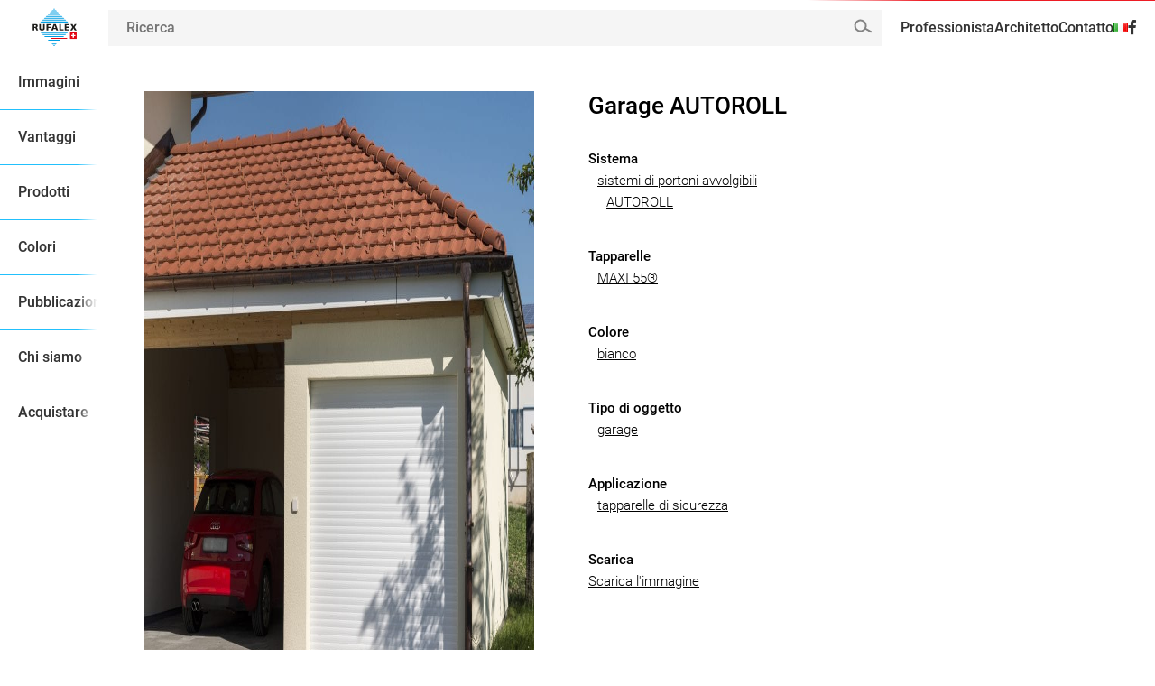

--- FILE ---
content_type: text/html; charset=UTF-8
request_url: https://rufalex.ch/it/garage-autoroll-8/
body_size: 22928
content:
<!doctype html>
<!--[if lt IE 9]><html class="no-js no-svg ie lt-ie9 lt-ie8 lt-ie7" lang="it-IT"> <![endif]-->
<!--[if IE 9]><html class="no-js no-svg ie ie9 lt-ie9 lt-ie8" lang="it-IT"> <![endif]-->
<!--[if gt IE 9]><!--><html class="no-js no-svg" lang="it-IT"> <!--<![endif]--><head><script data-no-optimize="1">var litespeed_docref=sessionStorage.getItem("litespeed_docref");litespeed_docref&&(Object.defineProperty(document,"referrer",{get:function(){return litespeed_docref}}),sessionStorage.removeItem("litespeed_docref"));</script> <meta charset="UTF-8" /><meta name="description" content="Tapparelle made in Kirchberg"><style></style><meta http-equiv="Content-Type" content="text/html; charset=UTF-8" /><meta http-equiv="X-UA-Compatible" content="IE=edge"><meta name="viewport" content="width=device-width, initial-scale=1"><link rel="author" href="https://rufalex.ch/wp-content/themes/rufalex-theme/humans.txt" /><link rel="pingback" href="https://rufalex.ch/xmlrpc.php" /><link rel="profile" href="http://gmpg.org/xfn/11"> <script type="litespeed/javascript">(function(w,d,s,l,i){w[l]=w[l]||[];w[l].push({'gtm.start':new Date().getTime(),event:'gtm.js'});var f=d.getElementsByTagName(s)[0],j=d.createElement(s),dl=l!='dataLayer'?'&l='+l:'';j.async=!0;j.src='https://www.googletagmanager.com/gtm.js?id='+i+dl;f.parentNode.insertBefore(j,f)})(window,document,'script','dataLayer','GTM-N4KJ2QX')</script> <meta name='robots' content='index, follow, max-image-preview:large, max-snippet:-1, max-video-preview:-1' /><link rel="alternate" href="https://rufalex.ch/de/garage-autoroll/" hreflang="de" /><link rel="alternate" href="https://rufalex.ch/fr/garage-autoroll-2/" hreflang="fr" /><link rel="alternate" href="https://rufalex.ch/it/garage-autoroll-8/" hreflang="it" /><title>Garage AUTOROLL - RUFALEX Rollladen-Systeme AG</title><link rel="canonical" href="https://rufalex.ch/it/garage-autoroll-8/" /><meta property="og:locale" content="it_IT" /><meta property="og:locale:alternate" content="de_DE" /><meta property="og:locale:alternate" content="fr_FR" /><meta property="og:type" content="article" /><meta property="og:title" content="Garage AUTOROLL - RUFALEX Rollladen-Systeme AG" /><meta property="og:url" content="https://rufalex.ch/it/garage-autoroll-8/" /><meta property="og:site_name" content="RUFALEX Rollladen-Systeme AG" /><meta property="article:publisher" content="https://www.facebook.com/rufalex.rollladen" /><meta property="article:published_time" content="2018-01-30T10:08:36+00:00" /><meta property="og:image" content="https://rufalex.ch/wp-content/uploads/2016/11/AR-Maxi55-2.jpg" /><meta property="og:image:width" content="5102" /><meta property="og:image:height" content="3405" /><meta property="og:image:type" content="image/jpeg" /><meta name="author" content="Richard Studer" /><meta name="twitter:card" content="summary_large_image" /><meta name="twitter:label1" content="Scritto da" /><meta name="twitter:data1" content="Richard Studer" /> <script type="application/ld+json" class="yoast-schema-graph">{"@context":"https://schema.org","@graph":[{"@type":"Article","@id":"https://rufalex.ch/it/garage-autoroll-8/#article","isPartOf":{"@id":"https://rufalex.ch/it/garage-autoroll-8/"},"author":{"name":"Richard Studer","@id":"https://rufalex.ch/it/casa/#/schema/person/06ebf4051602f04b9edee6ba2fb0bea2"},"headline":"Garage AUTOROLL","datePublished":"2018-01-30T10:08:36+00:00","mainEntityOfPage":{"@id":"https://rufalex.ch/it/garage-autoroll-8/"},"wordCount":2,"publisher":{"@id":"https://rufalex.ch/it/casa/#organization"},"image":{"@id":"https://rufalex.ch/it/garage-autoroll-8/#primaryimage"},"thumbnailUrl":"https://rufalex.ch/wp-content/uploads/2016/11/AR-Maxi55-2.jpg","articleSection":["Allgemein"],"inLanguage":"it-IT"},{"@type":"WebPage","@id":"https://rufalex.ch/it/garage-autoroll-8/","url":"https://rufalex.ch/it/garage-autoroll-8/","name":"Garage AUTOROLL - RUFALEX Rollladen-Systeme AG","isPartOf":{"@id":"https://rufalex.ch/it/casa/#website"},"primaryImageOfPage":{"@id":"https://rufalex.ch/it/garage-autoroll-8/#primaryimage"},"image":{"@id":"https://rufalex.ch/it/garage-autoroll-8/#primaryimage"},"thumbnailUrl":"https://rufalex.ch/wp-content/uploads/2016/11/AR-Maxi55-2.jpg","datePublished":"2018-01-30T10:08:36+00:00","breadcrumb":{"@id":"https://rufalex.ch/it/garage-autoroll-8/#breadcrumb"},"inLanguage":"it-IT","potentialAction":[{"@type":"ReadAction","target":["https://rufalex.ch/it/garage-autoroll-8/"]}]},{"@type":"ImageObject","inLanguage":"it-IT","@id":"https://rufalex.ch/it/garage-autoroll-8/#primaryimage","url":"https://rufalex.ch/wp-content/uploads/2016/11/AR-Maxi55-2.jpg","contentUrl":"https://rufalex.ch/wp-content/uploads/2016/11/AR-Maxi55-2.jpg","width":5102,"height":3405},{"@type":"BreadcrumbList","@id":"https://rufalex.ch/it/garage-autoroll-8/#breadcrumb","itemListElement":[{"@type":"ListItem","position":1,"name":"Home","item":"https://rufalex.ch/it/casa/"},{"@type":"ListItem","position":2,"name":"Garage AUTOROLL"}]},{"@type":"WebSite","@id":"https://rufalex.ch/it/casa/#website","url":"https://rufalex.ch/it/casa/","name":"RUFALEX Rollladen-Systeme AG","description":"Tapparelle made in Kirchberg","publisher":{"@id":"https://rufalex.ch/it/casa/#organization"},"potentialAction":[{"@type":"SearchAction","target":{"@type":"EntryPoint","urlTemplate":"https://rufalex.ch/it/casa/?s={search_term_string}"},"query-input":{"@type":"PropertyValueSpecification","valueRequired":true,"valueName":"search_term_string"}}],"inLanguage":"it-IT"},{"@type":"Organization","@id":"https://rufalex.ch/it/casa/#organization","name":"RUFALEX Rollladen-Systeme AG","alternateName":"RUFALEX","url":"https://rufalex.ch/it/casa/","logo":{"@type":"ImageObject","inLanguage":"it-IT","@id":"https://rufalex.ch/it/casa/#/schema/logo/image/","url":"https://rufalex.ch/wp-content/uploads/2018/08/logo-rufalex.png","contentUrl":"https://rufalex.ch/wp-content/uploads/2018/08/logo-rufalex.png","width":800,"height":800,"caption":"RUFALEX Rollladen-Systeme AG"},"image":{"@id":"https://rufalex.ch/it/casa/#/schema/logo/image/"},"sameAs":["https://www.facebook.com/rufalex.rollladen"]},{"@type":"Person","@id":"https://rufalex.ch/it/casa/#/schema/person/06ebf4051602f04b9edee6ba2fb0bea2","name":"Richard Studer","image":{"@type":"ImageObject","inLanguage":"it-IT","@id":"https://rufalex.ch/it/casa/#/schema/person/image/","url":"https://rufalex.ch/wp-content/litespeed/avatar/8c640307d31b9c3808749bd5883cd372.jpg?ver=1768470650","contentUrl":"https://rufalex.ch/wp-content/litespeed/avatar/8c640307d31b9c3808749bd5883cd372.jpg?ver=1768470650","caption":"Richard Studer"},"sameAs":["http://rufalex.ch"]}]}</script> <link rel='dns-prefetch' href='//use.fontawesome.com' /><link rel="alternate" type="application/rss+xml" title="RUFALEX Rollladen-Systeme AG &raquo; Feed" href="https://rufalex.ch/it/feed/" /><link rel="alternate" hreflang="x-default" href="https://rufalex.ch/de/garage-autoroll/" /><link rel="alternate" title="oEmbed (JSON)" type="application/json+oembed" href="https://rufalex.ch/wp-json/oembed/1.0/embed?url=https%3A%2F%2Frufalex.ch%2Fit%2Fgarage-autoroll-8%2F&#038;lang=it" /><link rel="alternate" title="oEmbed (XML)" type="text/xml+oembed" href="https://rufalex.ch/wp-json/oembed/1.0/embed?url=https%3A%2F%2Frufalex.ch%2Fit%2Fgarage-autoroll-8%2F&#038;format=xml&#038;lang=it" /><style id='wp-img-auto-sizes-contain-inline-css' type='text/css'>img:is([sizes=auto i],[sizes^="auto," i]){contain-intrinsic-size:3000px 1500px}
/*# sourceURL=wp-img-auto-sizes-contain-inline-css */</style><link data-optimized="2" rel="stylesheet" href="https://rufalex.ch/wp-content/litespeed/css/94c140271007e90655e416349f690204.css?ver=5a578" /><style id='global-styles-inline-css' type='text/css'>:root{--wp--preset--aspect-ratio--square: 1;--wp--preset--aspect-ratio--4-3: 4/3;--wp--preset--aspect-ratio--3-4: 3/4;--wp--preset--aspect-ratio--3-2: 3/2;--wp--preset--aspect-ratio--2-3: 2/3;--wp--preset--aspect-ratio--16-9: 16/9;--wp--preset--aspect-ratio--9-16: 9/16;--wp--preset--color--black: #000000;--wp--preset--color--cyan-bluish-gray: #abb8c3;--wp--preset--color--white: #ffffff;--wp--preset--color--pale-pink: #f78da7;--wp--preset--color--vivid-red: #cf2e2e;--wp--preset--color--luminous-vivid-orange: #ff6900;--wp--preset--color--luminous-vivid-amber: #fcb900;--wp--preset--color--light-green-cyan: #7bdcb5;--wp--preset--color--vivid-green-cyan: #00d084;--wp--preset--color--pale-cyan-blue: #8ed1fc;--wp--preset--color--vivid-cyan-blue: #0693e3;--wp--preset--color--vivid-purple: #9b51e0;--wp--preset--gradient--vivid-cyan-blue-to-vivid-purple: linear-gradient(135deg,rgb(6,147,227) 0%,rgb(155,81,224) 100%);--wp--preset--gradient--light-green-cyan-to-vivid-green-cyan: linear-gradient(135deg,rgb(122,220,180) 0%,rgb(0,208,130) 100%);--wp--preset--gradient--luminous-vivid-amber-to-luminous-vivid-orange: linear-gradient(135deg,rgb(252,185,0) 0%,rgb(255,105,0) 100%);--wp--preset--gradient--luminous-vivid-orange-to-vivid-red: linear-gradient(135deg,rgb(255,105,0) 0%,rgb(207,46,46) 100%);--wp--preset--gradient--very-light-gray-to-cyan-bluish-gray: linear-gradient(135deg,rgb(238,238,238) 0%,rgb(169,184,195) 100%);--wp--preset--gradient--cool-to-warm-spectrum: linear-gradient(135deg,rgb(74,234,220) 0%,rgb(151,120,209) 20%,rgb(207,42,186) 40%,rgb(238,44,130) 60%,rgb(251,105,98) 80%,rgb(254,248,76) 100%);--wp--preset--gradient--blush-light-purple: linear-gradient(135deg,rgb(255,206,236) 0%,rgb(152,150,240) 100%);--wp--preset--gradient--blush-bordeaux: linear-gradient(135deg,rgb(254,205,165) 0%,rgb(254,45,45) 50%,rgb(107,0,62) 100%);--wp--preset--gradient--luminous-dusk: linear-gradient(135deg,rgb(255,203,112) 0%,rgb(199,81,192) 50%,rgb(65,88,208) 100%);--wp--preset--gradient--pale-ocean: linear-gradient(135deg,rgb(255,245,203) 0%,rgb(182,227,212) 50%,rgb(51,167,181) 100%);--wp--preset--gradient--electric-grass: linear-gradient(135deg,rgb(202,248,128) 0%,rgb(113,206,126) 100%);--wp--preset--gradient--midnight: linear-gradient(135deg,rgb(2,3,129) 0%,rgb(40,116,252) 100%);--wp--preset--font-size--small: 13px;--wp--preset--font-size--medium: 20px;--wp--preset--font-size--large: 36px;--wp--preset--font-size--x-large: 42px;--wp--preset--spacing--20: 0.44rem;--wp--preset--spacing--30: 0.67rem;--wp--preset--spacing--40: 1rem;--wp--preset--spacing--50: 1.5rem;--wp--preset--spacing--60: 2.25rem;--wp--preset--spacing--70: 3.38rem;--wp--preset--spacing--80: 5.06rem;--wp--preset--shadow--natural: 6px 6px 9px rgba(0, 0, 0, 0.2);--wp--preset--shadow--deep: 12px 12px 50px rgba(0, 0, 0, 0.4);--wp--preset--shadow--sharp: 6px 6px 0px rgba(0, 0, 0, 0.2);--wp--preset--shadow--outlined: 6px 6px 0px -3px rgb(255, 255, 255), 6px 6px rgb(0, 0, 0);--wp--preset--shadow--crisp: 6px 6px 0px rgb(0, 0, 0);}:where(.is-layout-flex){gap: 0.5em;}:where(.is-layout-grid){gap: 0.5em;}body .is-layout-flex{display: flex;}.is-layout-flex{flex-wrap: wrap;align-items: center;}.is-layout-flex > :is(*, div){margin: 0;}body .is-layout-grid{display: grid;}.is-layout-grid > :is(*, div){margin: 0;}:where(.wp-block-columns.is-layout-flex){gap: 2em;}:where(.wp-block-columns.is-layout-grid){gap: 2em;}:where(.wp-block-post-template.is-layout-flex){gap: 1.25em;}:where(.wp-block-post-template.is-layout-grid){gap: 1.25em;}.has-black-color{color: var(--wp--preset--color--black) !important;}.has-cyan-bluish-gray-color{color: var(--wp--preset--color--cyan-bluish-gray) !important;}.has-white-color{color: var(--wp--preset--color--white) !important;}.has-pale-pink-color{color: var(--wp--preset--color--pale-pink) !important;}.has-vivid-red-color{color: var(--wp--preset--color--vivid-red) !important;}.has-luminous-vivid-orange-color{color: var(--wp--preset--color--luminous-vivid-orange) !important;}.has-luminous-vivid-amber-color{color: var(--wp--preset--color--luminous-vivid-amber) !important;}.has-light-green-cyan-color{color: var(--wp--preset--color--light-green-cyan) !important;}.has-vivid-green-cyan-color{color: var(--wp--preset--color--vivid-green-cyan) !important;}.has-pale-cyan-blue-color{color: var(--wp--preset--color--pale-cyan-blue) !important;}.has-vivid-cyan-blue-color{color: var(--wp--preset--color--vivid-cyan-blue) !important;}.has-vivid-purple-color{color: var(--wp--preset--color--vivid-purple) !important;}.has-black-background-color{background-color: var(--wp--preset--color--black) !important;}.has-cyan-bluish-gray-background-color{background-color: var(--wp--preset--color--cyan-bluish-gray) !important;}.has-white-background-color{background-color: var(--wp--preset--color--white) !important;}.has-pale-pink-background-color{background-color: var(--wp--preset--color--pale-pink) !important;}.has-vivid-red-background-color{background-color: var(--wp--preset--color--vivid-red) !important;}.has-luminous-vivid-orange-background-color{background-color: var(--wp--preset--color--luminous-vivid-orange) !important;}.has-luminous-vivid-amber-background-color{background-color: var(--wp--preset--color--luminous-vivid-amber) !important;}.has-light-green-cyan-background-color{background-color: var(--wp--preset--color--light-green-cyan) !important;}.has-vivid-green-cyan-background-color{background-color: var(--wp--preset--color--vivid-green-cyan) !important;}.has-pale-cyan-blue-background-color{background-color: var(--wp--preset--color--pale-cyan-blue) !important;}.has-vivid-cyan-blue-background-color{background-color: var(--wp--preset--color--vivid-cyan-blue) !important;}.has-vivid-purple-background-color{background-color: var(--wp--preset--color--vivid-purple) !important;}.has-black-border-color{border-color: var(--wp--preset--color--black) !important;}.has-cyan-bluish-gray-border-color{border-color: var(--wp--preset--color--cyan-bluish-gray) !important;}.has-white-border-color{border-color: var(--wp--preset--color--white) !important;}.has-pale-pink-border-color{border-color: var(--wp--preset--color--pale-pink) !important;}.has-vivid-red-border-color{border-color: var(--wp--preset--color--vivid-red) !important;}.has-luminous-vivid-orange-border-color{border-color: var(--wp--preset--color--luminous-vivid-orange) !important;}.has-luminous-vivid-amber-border-color{border-color: var(--wp--preset--color--luminous-vivid-amber) !important;}.has-light-green-cyan-border-color{border-color: var(--wp--preset--color--light-green-cyan) !important;}.has-vivid-green-cyan-border-color{border-color: var(--wp--preset--color--vivid-green-cyan) !important;}.has-pale-cyan-blue-border-color{border-color: var(--wp--preset--color--pale-cyan-blue) !important;}.has-vivid-cyan-blue-border-color{border-color: var(--wp--preset--color--vivid-cyan-blue) !important;}.has-vivid-purple-border-color{border-color: var(--wp--preset--color--vivid-purple) !important;}.has-vivid-cyan-blue-to-vivid-purple-gradient-background{background: var(--wp--preset--gradient--vivid-cyan-blue-to-vivid-purple) !important;}.has-light-green-cyan-to-vivid-green-cyan-gradient-background{background: var(--wp--preset--gradient--light-green-cyan-to-vivid-green-cyan) !important;}.has-luminous-vivid-amber-to-luminous-vivid-orange-gradient-background{background: var(--wp--preset--gradient--luminous-vivid-amber-to-luminous-vivid-orange) !important;}.has-luminous-vivid-orange-to-vivid-red-gradient-background{background: var(--wp--preset--gradient--luminous-vivid-orange-to-vivid-red) !important;}.has-very-light-gray-to-cyan-bluish-gray-gradient-background{background: var(--wp--preset--gradient--very-light-gray-to-cyan-bluish-gray) !important;}.has-cool-to-warm-spectrum-gradient-background{background: var(--wp--preset--gradient--cool-to-warm-spectrum) !important;}.has-blush-light-purple-gradient-background{background: var(--wp--preset--gradient--blush-light-purple) !important;}.has-blush-bordeaux-gradient-background{background: var(--wp--preset--gradient--blush-bordeaux) !important;}.has-luminous-dusk-gradient-background{background: var(--wp--preset--gradient--luminous-dusk) !important;}.has-pale-ocean-gradient-background{background: var(--wp--preset--gradient--pale-ocean) !important;}.has-electric-grass-gradient-background{background: var(--wp--preset--gradient--electric-grass) !important;}.has-midnight-gradient-background{background: var(--wp--preset--gradient--midnight) !important;}.has-small-font-size{font-size: var(--wp--preset--font-size--small) !important;}.has-medium-font-size{font-size: var(--wp--preset--font-size--medium) !important;}.has-large-font-size{font-size: var(--wp--preset--font-size--large) !important;}.has-x-large-font-size{font-size: var(--wp--preset--font-size--x-large) !important;}
/*# sourceURL=global-styles-inline-css */</style><style id='classic-theme-styles-inline-css' type='text/css'>/*! This file is auto-generated */
.wp-block-button__link{color:#fff;background-color:#32373c;border-radius:9999px;box-shadow:none;text-decoration:none;padding:calc(.667em + 2px) calc(1.333em + 2px);font-size:1.125em}.wp-block-file__button{background:#32373c;color:#fff;text-decoration:none}
/*# sourceURL=/wp-includes/css/classic-themes.min.css */</style><link rel='stylesheet' id='bfa-font-awesome-css' href='https://use.fontawesome.com/releases/v5.15.4/css/all.css?ver=2.0.3' type='text/css' media='all' /><link rel='stylesheet' id='bfa-font-awesome-v4-shim-css' href='https://use.fontawesome.com/releases/v5.15.4/css/v4-shims.css?ver=2.0.3' type='text/css' media='all' /><style id='bfa-font-awesome-v4-shim-inline-css' type='text/css'>@font-face {
				font-family: 'FontAwesome';
				src: url('https://use.fontawesome.com/releases/v5.15.4/webfonts/fa-brands-400.eot'),
				url('https://use.fontawesome.com/releases/v5.15.4/webfonts/fa-brands-400.eot?#iefix') format('embedded-opentype'),
				url('https://use.fontawesome.com/releases/v5.15.4/webfonts/fa-brands-400.woff2') format('woff2'),
				url('https://use.fontawesome.com/releases/v5.15.4/webfonts/fa-brands-400.woff') format('woff'),
				url('https://use.fontawesome.com/releases/v5.15.4/webfonts/fa-brands-400.ttf') format('truetype'),
				url('https://use.fontawesome.com/releases/v5.15.4/webfonts/fa-brands-400.svg#fontawesome') format('svg');
			}

			@font-face {
				font-family: 'FontAwesome';
				src: url('https://use.fontawesome.com/releases/v5.15.4/webfonts/fa-solid-900.eot'),
				url('https://use.fontawesome.com/releases/v5.15.4/webfonts/fa-solid-900.eot?#iefix') format('embedded-opentype'),
				url('https://use.fontawesome.com/releases/v5.15.4/webfonts/fa-solid-900.woff2') format('woff2'),
				url('https://use.fontawesome.com/releases/v5.15.4/webfonts/fa-solid-900.woff') format('woff'),
				url('https://use.fontawesome.com/releases/v5.15.4/webfonts/fa-solid-900.ttf') format('truetype'),
				url('https://use.fontawesome.com/releases/v5.15.4/webfonts/fa-solid-900.svg#fontawesome') format('svg');
			}

			@font-face {
				font-family: 'FontAwesome';
				src: url('https://use.fontawesome.com/releases/v5.15.4/webfonts/fa-regular-400.eot'),
				url('https://use.fontawesome.com/releases/v5.15.4/webfonts/fa-regular-400.eot?#iefix') format('embedded-opentype'),
				url('https://use.fontawesome.com/releases/v5.15.4/webfonts/fa-regular-400.woff2') format('woff2'),
				url('https://use.fontawesome.com/releases/v5.15.4/webfonts/fa-regular-400.woff') format('woff'),
				url('https://use.fontawesome.com/releases/v5.15.4/webfonts/fa-regular-400.ttf') format('truetype'),
				url('https://use.fontawesome.com/releases/v5.15.4/webfonts/fa-regular-400.svg#fontawesome') format('svg');
				unicode-range: U+F004-F005,U+F007,U+F017,U+F022,U+F024,U+F02E,U+F03E,U+F044,U+F057-F059,U+F06E,U+F070,U+F075,U+F07B-F07C,U+F080,U+F086,U+F089,U+F094,U+F09D,U+F0A0,U+F0A4-F0A7,U+F0C5,U+F0C7-F0C8,U+F0E0,U+F0EB,U+F0F3,U+F0F8,U+F0FE,U+F111,U+F118-F11A,U+F11C,U+F133,U+F144,U+F146,U+F14A,U+F14D-F14E,U+F150-F152,U+F15B-F15C,U+F164-F165,U+F185-F186,U+F191-F192,U+F1AD,U+F1C1-F1C9,U+F1CD,U+F1D8,U+F1E3,U+F1EA,U+F1F6,U+F1F9,U+F20A,U+F247-F249,U+F24D,U+F254-F25B,U+F25D,U+F267,U+F271-F274,U+F279,U+F28B,U+F28D,U+F2B5-F2B6,U+F2B9,U+F2BB,U+F2BD,U+F2C1-F2C2,U+F2D0,U+F2D2,U+F2DC,U+F2ED,U+F328,U+F358-F35B,U+F3A5,U+F3D1,U+F410,U+F4AD;
			}
		
/*# sourceURL=bfa-font-awesome-v4-shim-inline-css */</style> <script type="litespeed/javascript" data-src="https://rufalex.ch/wp-includes/js/jquery/jquery.min.js" id="jquery-core-js"></script> <script id="nf-front-end-js-extra" type="litespeed/javascript">var nfi18n={"ninjaForms":"Ninja Forms","changeEmailErrorMsg":"Immetti un indirizzo email valido.","changeDateErrorMsg":"Please enter a valid date!","confirmFieldErrorMsg":"Questi campi devono corrispondere.","fieldNumberNumMinError":"Errore numero min","fieldNumberNumMaxError":"Errore numero max","fieldNumberIncrementBy":"Incrementa di ","fieldTextareaRTEInsertLink":"Inserisci link","fieldTextareaRTEInsertMedia":"Inserisci media","fieldTextareaRTESelectAFile":"Seleziona un file","formErrorsCorrectErrors":"Correggi gli errori prima di inviare il form.","formHoneypot":"Se sei un essere umano e vedi questo campo, lascialo vuoto.","validateRequiredField":"Campo obbligatorio.","honeypotHoneypotError":"Errore Honeypot","fileUploadOldCodeFileUploadInProgress":"Caricamento file in corso.","fileUploadOldCodeFileUpload":"CARICAMENTO FILE","currencySymbol":"$","fieldsMarkedRequired":"I campi contrassegnati con \u003Cspan class=\"ninja-forms-req-symbol\"\u003E*\u003C/span\u003E sono obbligatori.","thousands_sep":".","decimal_point":",","siteLocale":"it_IT","dateFormat":"d/m/Y","startOfWeek":"1","of":"di","previousMonth":"Previous Month","nextMonth":"Next Month","months":["January","February","March","April","May","June","July","August","September","October","November","December"],"monthsShort":["Jan","Feb","Mar","Apr","May","Jun","Jul","Aug","Sep","Oct","Nov","Dec"],"weekdays":["Sunday","Monday","Tuesday","Wednesday","Thursday","Friday","Saturday"],"weekdaysShort":["Sun","Mon","Tue","Wed","Thu","Fri","Sat"],"weekdaysMin":["Su","Mo","Tu","We","Th","Fr","Sa"],"recaptchaConsentMissing":"reCaptcha validation couldn't load.","recaptchaMissingCookie":"reCaptcha v3 validation couldn't load the cookie needed to submit the form.","recaptchaConsentEvent":"Accept reCaptcha cookies before sending the form."};var nfFrontEnd={"adminAjax":"https://rufalex.ch/wp-admin/admin-ajax.php","ajaxNonce":"590f24e1f5","requireBaseUrl":"https://rufalex.ch/wp-content/plugins/ninja-forms/assets/js/","use_merge_tags":{"user":{"address":"address","textbox":"textbox","button":"button","checkbox":"checkbox","city":"city","confirm":"confirm","date":"date","email":"email","firstname":"firstname","html":"html","hcaptcha":"hcaptcha","hidden":"hidden","lastname":"lastname","listcheckbox":"listcheckbox","listcountry":"listcountry","listimage":"listimage","listmultiselect":"listmultiselect","listradio":"listradio","listselect":"listselect","liststate":"liststate","note":"note","number":"number","password":"password","passwordconfirm":"passwordconfirm","product":"product","quantity":"quantity","recaptcha":"recaptcha","recaptcha_v3":"recaptcha_v3","repeater":"repeater","shipping":"shipping","signature":"signature","spam":"spam","starrating":"starrating","submit":"submit","terms":"terms","textarea":"textarea","total":"total","turnstile":"turnstile","unknown":"unknown","zip":"zip","hr":"hr"},"post":{"address":"address","textbox":"textbox","button":"button","checkbox":"checkbox","city":"city","confirm":"confirm","date":"date","email":"email","firstname":"firstname","html":"html","hcaptcha":"hcaptcha","hidden":"hidden","lastname":"lastname","listcheckbox":"listcheckbox","listcountry":"listcountry","listimage":"listimage","listmultiselect":"listmultiselect","listradio":"listradio","listselect":"listselect","liststate":"liststate","note":"note","number":"number","password":"password","passwordconfirm":"passwordconfirm","product":"product","quantity":"quantity","recaptcha":"recaptcha","recaptcha_v3":"recaptcha_v3","repeater":"repeater","shipping":"shipping","signature":"signature","spam":"spam","starrating":"starrating","submit":"submit","terms":"terms","textarea":"textarea","total":"total","turnstile":"turnstile","unknown":"unknown","zip":"zip","hr":"hr"},"system":{"address":"address","textbox":"textbox","button":"button","checkbox":"checkbox","city":"city","confirm":"confirm","date":"date","email":"email","firstname":"firstname","html":"html","hcaptcha":"hcaptcha","hidden":"hidden","lastname":"lastname","listcheckbox":"listcheckbox","listcountry":"listcountry","listimage":"listimage","listmultiselect":"listmultiselect","listradio":"listradio","listselect":"listselect","liststate":"liststate","note":"note","number":"number","password":"password","passwordconfirm":"passwordconfirm","product":"product","quantity":"quantity","recaptcha":"recaptcha","recaptcha_v3":"recaptcha_v3","repeater":"repeater","shipping":"shipping","signature":"signature","spam":"spam","starrating":"starrating","submit":"submit","terms":"terms","textarea":"textarea","total":"total","turnstile":"turnstile","unknown":"unknown","zip":"zip","hr":"hr"},"fields":{"address":"address","textbox":"textbox","button":"button","checkbox":"checkbox","city":"city","confirm":"confirm","date":"date","email":"email","firstname":"firstname","html":"html","hcaptcha":"hcaptcha","hidden":"hidden","lastname":"lastname","listcheckbox":"listcheckbox","listcountry":"listcountry","listimage":"listimage","listmultiselect":"listmultiselect","listradio":"listradio","listselect":"listselect","liststate":"liststate","note":"note","number":"number","password":"password","passwordconfirm":"passwordconfirm","product":"product","quantity":"quantity","recaptcha":"recaptcha","recaptcha_v3":"recaptcha_v3","repeater":"repeater","shipping":"shipping","signature":"signature","spam":"spam","starrating":"starrating","submit":"submit","terms":"terms","textarea":"textarea","total":"total","turnstile":"turnstile","unknown":"unknown","zip":"zip","hr":"hr"},"calculations":{"html":"html","hidden":"hidden","note":"note","unknown":"unknown"}},"opinionated_styles":"","filter_esc_status":"false","nf_consent_status_response":[]};var nfInlineVars=[];var nfi18n={"ninjaForms":"Ninja Forms","changeEmailErrorMsg":"Immetti un indirizzo email valido.","changeDateErrorMsg":"Please enter a valid date!","confirmFieldErrorMsg":"Questi campi devono corrispondere.","fieldNumberNumMinError":"Errore numero min","fieldNumberNumMaxError":"Errore numero max","fieldNumberIncrementBy":"Incrementa di ","fieldTextareaRTEInsertLink":"Inserisci link","fieldTextareaRTEInsertMedia":"Inserisci media","fieldTextareaRTESelectAFile":"Seleziona un file","formErrorsCorrectErrors":"Correggi gli errori prima di inviare il form.","formHoneypot":"Se sei un essere umano e vedi questo campo, lascialo vuoto.","validateRequiredField":"Campo obbligatorio.","honeypotHoneypotError":"Errore Honeypot","fileUploadOldCodeFileUploadInProgress":"Caricamento file in corso.","fileUploadOldCodeFileUpload":"CARICAMENTO FILE","currencySymbol":"$","fieldsMarkedRequired":"I campi contrassegnati con \u003Cspan class=\"ninja-forms-req-symbol\"\u003E*\u003C/span\u003E sono obbligatori.","thousands_sep":".","decimal_point":",","siteLocale":"it_IT","dateFormat":"d/m/Y","startOfWeek":"1","of":"di","previousMonth":"Previous Month","nextMonth":"Next Month","months":["January","February","March","April","May","June","July","August","September","October","November","December"],"monthsShort":["Jan","Feb","Mar","Apr","May","Jun","Jul","Aug","Sep","Oct","Nov","Dec"],"weekdays":["Sunday","Monday","Tuesday","Wednesday","Thursday","Friday","Saturday"],"weekdaysShort":["Sun","Mon","Tue","Wed","Thu","Fri","Sat"],"weekdaysMin":["Su","Mo","Tu","We","Th","Fr","Sa"],"recaptchaConsentMissing":"reCaptcha validation couldn't load.","recaptchaMissingCookie":"reCaptcha v3 validation couldn't load the cookie needed to submit the form.","recaptchaConsentEvent":"Accept reCaptcha cookies before sending the form."};var nfFrontEnd={"adminAjax":"https://rufalex.ch/wp-admin/admin-ajax.php","ajaxNonce":"590f24e1f5","requireBaseUrl":"https://rufalex.ch/wp-content/plugins/ninja-forms/assets/js/","use_merge_tags":{"user":{"address":"address","textbox":"textbox","button":"button","checkbox":"checkbox","city":"city","confirm":"confirm","date":"date","email":"email","firstname":"firstname","html":"html","hcaptcha":"hcaptcha","hidden":"hidden","lastname":"lastname","listcheckbox":"listcheckbox","listcountry":"listcountry","listimage":"listimage","listmultiselect":"listmultiselect","listradio":"listradio","listselect":"listselect","liststate":"liststate","note":"note","number":"number","password":"password","passwordconfirm":"passwordconfirm","product":"product","quantity":"quantity","recaptcha":"recaptcha","recaptcha_v3":"recaptcha_v3","repeater":"repeater","shipping":"shipping","signature":"signature","spam":"spam","starrating":"starrating","submit":"submit","terms":"terms","textarea":"textarea","total":"total","turnstile":"turnstile","unknown":"unknown","zip":"zip","hr":"hr"},"post":{"address":"address","textbox":"textbox","button":"button","checkbox":"checkbox","city":"city","confirm":"confirm","date":"date","email":"email","firstname":"firstname","html":"html","hcaptcha":"hcaptcha","hidden":"hidden","lastname":"lastname","listcheckbox":"listcheckbox","listcountry":"listcountry","listimage":"listimage","listmultiselect":"listmultiselect","listradio":"listradio","listselect":"listselect","liststate":"liststate","note":"note","number":"number","password":"password","passwordconfirm":"passwordconfirm","product":"product","quantity":"quantity","recaptcha":"recaptcha","recaptcha_v3":"recaptcha_v3","repeater":"repeater","shipping":"shipping","signature":"signature","spam":"spam","starrating":"starrating","submit":"submit","terms":"terms","textarea":"textarea","total":"total","turnstile":"turnstile","unknown":"unknown","zip":"zip","hr":"hr"},"system":{"address":"address","textbox":"textbox","button":"button","checkbox":"checkbox","city":"city","confirm":"confirm","date":"date","email":"email","firstname":"firstname","html":"html","hcaptcha":"hcaptcha","hidden":"hidden","lastname":"lastname","listcheckbox":"listcheckbox","listcountry":"listcountry","listimage":"listimage","listmultiselect":"listmultiselect","listradio":"listradio","listselect":"listselect","liststate":"liststate","note":"note","number":"number","password":"password","passwordconfirm":"passwordconfirm","product":"product","quantity":"quantity","recaptcha":"recaptcha","recaptcha_v3":"recaptcha_v3","repeater":"repeater","shipping":"shipping","signature":"signature","spam":"spam","starrating":"starrating","submit":"submit","terms":"terms","textarea":"textarea","total":"total","turnstile":"turnstile","unknown":"unknown","zip":"zip","hr":"hr"},"fields":{"address":"address","textbox":"textbox","button":"button","checkbox":"checkbox","city":"city","confirm":"confirm","date":"date","email":"email","firstname":"firstname","html":"html","hcaptcha":"hcaptcha","hidden":"hidden","lastname":"lastname","listcheckbox":"listcheckbox","listcountry":"listcountry","listimage":"listimage","listmultiselect":"listmultiselect","listradio":"listradio","listselect":"listselect","liststate":"liststate","note":"note","number":"number","password":"password","passwordconfirm":"passwordconfirm","product":"product","quantity":"quantity","recaptcha":"recaptcha","recaptcha_v3":"recaptcha_v3","repeater":"repeater","shipping":"shipping","signature":"signature","spam":"spam","starrating":"starrating","submit":"submit","terms":"terms","textarea":"textarea","total":"total","turnstile":"turnstile","unknown":"unknown","zip":"zip","hr":"hr"},"calculations":{"html":"html","hidden":"hidden","note":"note","unknown":"unknown"}},"opinionated_styles":"","filter_esc_status":"false","nf_consent_status_response":[]};var nfInlineVars=[];var nfi18n={"ninjaForms":"Ninja Forms","changeEmailErrorMsg":"Immetti un indirizzo email valido.","changeDateErrorMsg":"Please enter a valid date!","confirmFieldErrorMsg":"Questi campi devono corrispondere.","fieldNumberNumMinError":"Errore numero min","fieldNumberNumMaxError":"Errore numero max","fieldNumberIncrementBy":"Incrementa di ","fieldTextareaRTEInsertLink":"Inserisci link","fieldTextareaRTEInsertMedia":"Inserisci media","fieldTextareaRTESelectAFile":"Seleziona un file","formErrorsCorrectErrors":"Correggi gli errori prima di inviare il form.","formHoneypot":"Se sei un essere umano e vedi questo campo, lascialo vuoto.","validateRequiredField":"Campo obbligatorio.","honeypotHoneypotError":"Errore Honeypot","fileUploadOldCodeFileUploadInProgress":"Caricamento file in corso.","fileUploadOldCodeFileUpload":"CARICAMENTO FILE","currencySymbol":"$","fieldsMarkedRequired":"I campi contrassegnati con \u003Cspan class=\"ninja-forms-req-symbol\"\u003E*\u003C/span\u003E sono obbligatori.","thousands_sep":".","decimal_point":",","siteLocale":"it_IT","dateFormat":"d/m/Y","startOfWeek":"1","of":"di","previousMonth":"Previous Month","nextMonth":"Next Month","months":["January","February","March","April","May","June","July","August","September","October","November","December"],"monthsShort":["Jan","Feb","Mar","Apr","May","Jun","Jul","Aug","Sep","Oct","Nov","Dec"],"weekdays":["Sunday","Monday","Tuesday","Wednesday","Thursday","Friday","Saturday"],"weekdaysShort":["Sun","Mon","Tue","Wed","Thu","Fri","Sat"],"weekdaysMin":["Su","Mo","Tu","We","Th","Fr","Sa"],"recaptchaConsentMissing":"reCaptcha validation couldn't load.","recaptchaMissingCookie":"reCaptcha v3 validation couldn't load the cookie needed to submit the form.","recaptchaConsentEvent":"Accept reCaptcha cookies before sending the form."};var nfFrontEnd={"adminAjax":"https://rufalex.ch/wp-admin/admin-ajax.php","ajaxNonce":"590f24e1f5","requireBaseUrl":"https://rufalex.ch/wp-content/plugins/ninja-forms/assets/js/","use_merge_tags":{"user":{"address":"address","textbox":"textbox","button":"button","checkbox":"checkbox","city":"city","confirm":"confirm","date":"date","email":"email","firstname":"firstname","html":"html","hcaptcha":"hcaptcha","hidden":"hidden","lastname":"lastname","listcheckbox":"listcheckbox","listcountry":"listcountry","listimage":"listimage","listmultiselect":"listmultiselect","listradio":"listradio","listselect":"listselect","liststate":"liststate","note":"note","number":"number","password":"password","passwordconfirm":"passwordconfirm","product":"product","quantity":"quantity","recaptcha":"recaptcha","recaptcha_v3":"recaptcha_v3","repeater":"repeater","shipping":"shipping","signature":"signature","spam":"spam","starrating":"starrating","submit":"submit","terms":"terms","textarea":"textarea","total":"total","turnstile":"turnstile","unknown":"unknown","zip":"zip","hr":"hr"},"post":{"address":"address","textbox":"textbox","button":"button","checkbox":"checkbox","city":"city","confirm":"confirm","date":"date","email":"email","firstname":"firstname","html":"html","hcaptcha":"hcaptcha","hidden":"hidden","lastname":"lastname","listcheckbox":"listcheckbox","listcountry":"listcountry","listimage":"listimage","listmultiselect":"listmultiselect","listradio":"listradio","listselect":"listselect","liststate":"liststate","note":"note","number":"number","password":"password","passwordconfirm":"passwordconfirm","product":"product","quantity":"quantity","recaptcha":"recaptcha","recaptcha_v3":"recaptcha_v3","repeater":"repeater","shipping":"shipping","signature":"signature","spam":"spam","starrating":"starrating","submit":"submit","terms":"terms","textarea":"textarea","total":"total","turnstile":"turnstile","unknown":"unknown","zip":"zip","hr":"hr"},"system":{"address":"address","textbox":"textbox","button":"button","checkbox":"checkbox","city":"city","confirm":"confirm","date":"date","email":"email","firstname":"firstname","html":"html","hcaptcha":"hcaptcha","hidden":"hidden","lastname":"lastname","listcheckbox":"listcheckbox","listcountry":"listcountry","listimage":"listimage","listmultiselect":"listmultiselect","listradio":"listradio","listselect":"listselect","liststate":"liststate","note":"note","number":"number","password":"password","passwordconfirm":"passwordconfirm","product":"product","quantity":"quantity","recaptcha":"recaptcha","recaptcha_v3":"recaptcha_v3","repeater":"repeater","shipping":"shipping","signature":"signature","spam":"spam","starrating":"starrating","submit":"submit","terms":"terms","textarea":"textarea","total":"total","turnstile":"turnstile","unknown":"unknown","zip":"zip","hr":"hr"},"fields":{"address":"address","textbox":"textbox","button":"button","checkbox":"checkbox","city":"city","confirm":"confirm","date":"date","email":"email","firstname":"firstname","html":"html","hcaptcha":"hcaptcha","hidden":"hidden","lastname":"lastname","listcheckbox":"listcheckbox","listcountry":"listcountry","listimage":"listimage","listmultiselect":"listmultiselect","listradio":"listradio","listselect":"listselect","liststate":"liststate","note":"note","number":"number","password":"password","passwordconfirm":"passwordconfirm","product":"product","quantity":"quantity","recaptcha":"recaptcha","recaptcha_v3":"recaptcha_v3","repeater":"repeater","shipping":"shipping","signature":"signature","spam":"spam","starrating":"starrating","submit":"submit","terms":"terms","textarea":"textarea","total":"total","turnstile":"turnstile","unknown":"unknown","zip":"zip","hr":"hr"},"calculations":{"html":"html","hidden":"hidden","note":"note","unknown":"unknown"}},"opinionated_styles":"","filter_esc_status":"false","nf_consent_status_response":[]};var nfInlineVars=[]</script> <link rel="https://api.w.org/" href="https://rufalex.ch/wp-json/" /><link rel="alternate" title="JSON" type="application/json" href="https://rufalex.ch/wp-json/wp/v2/posts/15652" /><link rel="EditURI" type="application/rsd+xml" title="RSD" href="https://rufalex.ch/xmlrpc.php?rsd" /><meta name="generator" content="WordPress 6.9" /><link rel='shortlink' href='https://rufalex.ch/?p=15652' /><meta name="cdp-version" content="1.5.0" /><link rel="icon" href="https://rufalex.ch/wp-content/uploads/2016/01/cropped-rufalex-retina-150x150.png" sizes="32x32" /><link rel="icon" href="https://rufalex.ch/wp-content/uploads/2016/01/cropped-rufalex-retina-300x300.png" sizes="192x192" /><link rel="apple-touch-icon" href="https://rufalex.ch/wp-content/uploads/2016/01/cropped-rufalex-retina-300x300.png" /><meta name="msapplication-TileImage" content="https://rufalex.ch/wp-content/uploads/2016/01/cropped-rufalex-retina-300x300.png" /><meta name="google-site-verification" content="FPa7gvtrxUguq-KvYWZmZ9m45SwBMcy6aiJEgw6x6Lo" /> <script charset="UTF-8" type="litespeed/javascript" data-src="//cdn.cookie-script.com/s/43a440b1be1783d7d387b9e4d7cfb50f.js"></script> </head><body class="wp-singular post-template-default single single-post postid-15652 single-format-gallery wp-theme-rufalex-theme " data-template="base.twig">
<a class="skip-link screen-reader-text" href="#content">Vai al contenuto</a><header class="header" ><div class="wrapper"><nav id="nav-top" class="nav-top " role="navigation"><div class="mobilecontrols"><div class="arrleftcontainer">
<img data-lazyloaded="1" src="[data-uri]" data-src="https://rufalex.ch/wp-content/themes/rufalex-theme/static/images/arrleft.svg" class="arrleft" /></div><div class="mobilelogo-nav">
<a href="https://rufalex.ch" class="homelink-nav"><img data-lazyloaded="1" src="[data-uri]" data-src="https://rufalex.ch/wp-content/themes/rufalex-theme/static/images/rufalexlogo2024.svg" class="homelogo-nav" alt="RUFALEX Logo and Home Button" /></a></div><div class="arrrightcontainer">
<img data-lazyloaded="1" src="[data-uri]" data-src="https://rufalex.ch/wp-content/themes/rufalex-theme/static/images/closex.svg" class="closex" /></div></div><ul><li class="menu-item menu-item-type-custom menu-item-object-custom menu-item-14742">
<a target="_self" href="/it/database/?fwp_dokumenttyp=foto-delloggetto&fwp_sort2=random">Immagini</a><ul></ul></li><li class="menu-item menu-item-type-custom menu-item-object-custom menu-item-14743">
<a target="_self" href="/it/benefici/">Vantaggi</a><ul></ul></li><li class="produkte menu-item menu-item-type-custom menu-item-object-custom menu-item-has-children menu-item-14751">
<a target="_self" href="/it/prodotti/">Prodotti</a><div class="menutoparrow">
<svg width="12" height="18" viewBox="0 0 12 18" fill="none" xmlns="http://www.w3.org/2000/svg">
<path d="M2 16L9 9L2 2" stroke-width="3"/>
</svg></div><ul><li class="rollladen menu-item menu-item-type-custom menu-item-object-custom menu-item-14776">
<a target="_self" href="/it/avvolgibili/">Tapparelle</a><ul></ul></li><li class="rollladen-systeme menu-item menu-item-type-custom menu-item-object-custom menu-item-has-children menu-item-14783">
<a target="_self" href="/it/sistemi-di-tapparelle">I sistemi di tapparelle</a><div class="menusubarrow">
<svg width="12" height="18" viewBox="0 0 12 18" fill="none" xmlns="http://www.w3.org/2000/svg">
<path d="M2 16L9 9L2 2" stroke-width="3"/>
</svg></div><ul><li class="einbausysteme menu-item menu-item-type-custom menu-item-object-custom menu-item-14784">
<a target="_self" href="/it/sistemi-di-tapparelle/sistema-di-installazione">Il sistema di montaggio</a><ul></ul></li><li class="kastensysteme menu-item menu-item-type-custom menu-item-object-custom menu-item-14788">
<a target="_self" href="/it/sistemi-di-tapparelle/sistema-delle-caste/">Il sistema a cassonetti</a><ul></ul></li></ul></li><li class="rolltor-systeme menu-item menu-item-type-custom menu-item-object-custom menu-item-has-children menu-item-14790">
<a target="_self" href="/it/sistemi-di-portoni-avvolgibili">I sistemi di portoni avvolgibili</a><div class="menusubarrow">
<svg width="12" height="18" viewBox="0 0 12 18" fill="none" xmlns="http://www.w3.org/2000/svg">
<path d="M2 16L9 9L2 2" stroke-width="3"/>
</svg></div><ul><li class="einbausysteme-tore menu-item menu-item-type-custom menu-item-object-custom menu-item-14791">
<a target="_self" href="/it/sistemi-di-portoni-avvolgibili/sistema-di-montaggio/">Il sistema di montaggio</a><ul></ul></li><li class="kastensysteme-tore menu-item menu-item-type-custom menu-item-object-custom menu-item-14793">
<a target="_self" href="/it/sistemi-di-portoni-avvolgibili/sistema-delle-caste/">Il sistema a cassonetto</a><ul></ul></li></ul></li><li class="insektenschutzsysteme menu-item menu-item-type-custom menu-item-object-custom menu-item-14795">
<a target="_self" href="/it/sistemi-di-protezione-dagli-insetti/">I sistemi anti-insetti</a><ul></ul></li></ul></li><li class="menu-item menu-item-type-custom menu-item-object-custom menu-item-14802">
<a target="_self" href="/it/colori">Colori</a><ul></ul></li><li class="menu-item menu-item-type-custom menu-item-object-custom menu-item-has-children menu-item-14803">
<a target="_self" href="/it/database/?fwp_dokumenttyp=pubblicazioni">Pubblicazioni</a><div class="menutoparrow">
<svg width="12" height="18" viewBox="0 0 12 18" fill="none" xmlns="http://www.w3.org/2000/svg">
<path d="M2 16L9 9L2 2" stroke-width="3"/>
</svg></div><ul><li class="menu-item menu-item-type-custom menu-item-object-custom menu-item-14804">
<a target="_self" href="/it/database/?fwp_dokumenttyp=prospetti">Prospetti</a><ul></ul></li><li class="lehrbuch menu-item menu-item-type-custom menu-item-object-custom menu-item-has-children menu-item-14805">
<a target="_self" href="/it/le-guide-2/">Il manuale "La nuova tapparella"</a><div class="menusubarrow">
<svg width="12" height="18" viewBox="0 0 12 18" fill="none" xmlns="http://www.w3.org/2000/svg">
<path d="M2 16L9 9L2 2" stroke-width="3"/>
</svg></div><ul><li class="menu-item menu-item-type-custom menu-item-object-custom menu-item-14806">
<a target="_self" href="/it/le-guide-2/">Il manuale delle tapparelle</a><ul></ul></li><li class="menu-item menu-item-type-custom menu-item-object-custom menu-item-14807">
<a target="_self" href="/it/le-guide-le-nouveau-volet-roulant-2/">Ordinare il manuale</a><ul></ul></li><li class="menu-item menu-item-type-custom menu-item-object-custom menu-item-14808">
<a target="_self" href="/it/libro-di-testo-novita-e-correzioni/">Novità e Corrigenda</a><ul></ul></li></ul></li><li class="menu-item menu-item-type-custom menu-item-object-custom menu-item-14809">
<a target="_self" href="/fr/mode-demploi/">Istruzioni per l'uso <img src="[data-uri]" title="Français" alt="Français" scale="0"></a><ul></ul></li><li class="menu-item menu-item-type-custom menu-item-object-custom menu-item-14810">
<a target="_self" href="/fr/choix-du-produit/">Scelta del prodotto <img src="[data-uri]" title="Français" alt="Français" scale="0"></a><ul></ul></li><li class="menu-item menu-item-type-custom menu-item-object-custom menu-item-14811">
<a target="_self" href="/fr/conseils-pour-le-nettoyage-des-volets-roulants/">Pulizia e manutenzione <img src="[data-uri]" title="Français" alt="Français" scale="0"></a><ul></ul></li><li class="menu-item menu-item-type-custom menu-item-object-custom menu-item-14812">
<a target="_self" href="/fr/press">Testi della pressa <img src="[data-uri]" title="Français" alt="Français" scale="0"></a><ul></ul></li></ul></li><li class="menu-item menu-item-type-custom menu-item-object-custom menu-item-14814">
<a target="_self" href="/it/rufalex-rollladen-systeme-ag-5/">Chi siamo</a><ul></ul></li><li class="menu-item menu-item-type-custom menu-item-object-custom menu-item-18239">
<a target="_blank" href="https://rollladenkonfigurator.rufalex.ch/">Acquistare</a><ul></ul></li></ul></nav><h1 class="hdr-logo" role="banner">
<a class="hdr-logo-link" href="https://rufalex.ch" rel="home">RUFALEX Rollladen-Systeme AG</a></h1><nav id="nav-main" class="nav-main " role="navigation"><div class="mainnavwrapper"><div class="mainnavleft"><a href="/" class="homelink "><img data-lazyloaded="1" src="[data-uri]" data-src="https://rufalex.ch/wp-content/themes/rufalex-theme/static/images/rufalexlogo2024.svg" class="" alt="RUFALEX Logo and Home Button" /></a></div><div class="mainnavinnerwrapper"><div class="mainnavcenter"><form action="/it/database/" method="GET" class="form suchfeldmain">
<input type="search" placeholder="Ricerca" name="fwp_search" id="fwp_search" class="search-field" value="" /><button type="submit" class="search-button" aria-label="Search RUFALEX DB">
<img data-lazyloaded="1" src="[data-uri]" data-src="https://rufalex.ch/wp-content/themes/rufalex-theme/static/images/search.svg" alt="Search Icon">
</button></form></div><div class="mainnavright"><ul><li class="partnermenu menu-item menu-item-type-custom menu-item-object-custom menu-item-has-children menu-item-14752">
<a target="_self" href="#"  >Professionista</a><div class="menutoparrow">
<svg width="12" height="18" viewBox="0 0 12 18" fill="none" xmlns="http://www.w3.org/2000/svg">
<path d="M2 16L9 9L2 2" stroke-width="3"/>
</svg></div><ul><li class="menu-item menu-item-type-custom menu-item-object-custom menu-item-14753">
<a target="_blank" href="https://rollladenkonfigurator.rufalex.ch/it/login">Configuratore / E-Shop</a><ul></ul></li><li class="menu-item menu-item-type-custom menu-item-object-custom menu-item-18235">
<a target="_self" href="/it/ricerca-numero-id/">Numero di identificazione</a><ul></ul></li><li class="menu-item menu-item-type-custom menu-item-object-custom menu-item-18236">
<a target="_self" href="https://rollladenkonfigurator.rufalex.ch/it/mobile/login">Calcolatore di prezzo rapida</a><ul></ul></li><li class="menu-item menu-item-type-custom menu-item-object-custom menu-item-14755">
<a target="_self" href="/it/katalog">Catalogo</a><ul></ul></li><li class="menu-item menu-item-type-custom menu-item-object-custom menu-item-14754">
<a target="_self" href="/it/configuratore-nicchia/">Misurare nicchia</a><ul></ul></li><li class="menu-item menu-item-type-custom menu-item-object-custom menu-item-14757">
<a target="_self" href="/it/animazione-di-montaggio/">Animazione di montaggio</a><ul></ul></li><li class="menu-item menu-item-type-custom menu-item-object-custom menu-item-14756">
<a target="_self" href="/it/database/?fwp_dokument=post-format-link&fwp_techinfos=motori">Installazione motore</a><ul></ul></li><li class="techinfomenu menu-item menu-item-type-custom menu-item-object-custom menu-item-14759">
<a target="_blank" href="/fr/base-de-donnees/?fwp_dokumenttyp=publications&techwelcome=1&ozMenu=Techinfos">Informazioni technici</a><ul></ul></li></ul></li><li class="archimenu menu-item menu-item-type-custom menu-item-object-custom menu-item-has-children menu-item-14760">
<a target="_self" href="#"  >Architetto</a><div class="menutoparrow">
<svg width="12" height="18" viewBox="0 0 12 18" fill="none" xmlns="http://www.w3.org/2000/svg">
<path d="M2 16L9 9L2 2" stroke-width="3"/>
</svg></div><ul><li class="menu-item menu-item-type-custom menu-item-object-custom menu-item-14762">
<a target="_self" href="/fr/base-de-donnees/?fwp_dokument=post-format-link&fwp_techinfos=archicad-fr&ozMenu=Techinfos">File d'architetto</a><ul></ul></li><li class="menu-item menu-item-type-custom menu-item-object-custom menu-item-14765">
<a target="_self" href="/it/configuratore-nicchia/">Misurare nicchia</a><ul></ul></li><li class="menu-item menu-item-type-custom menu-item-object-custom menu-item-14761">
<a target="_self" href="/fr/base-de-donnees/?fwp_dokument=post-format-link&fwp_techinfos=etudes-des-constructions">Studio di costruzione</a><ul></ul></li><li class="menu-item menu-item-type-custom menu-item-object-custom menu-item-14763">
<a target="_self" href="/it/archicad/">Esempi ArchiCAD</a><ul></ul></li><li class="menu-item menu-item-type-custom menu-item-object-custom menu-item-14764">
<a target="_self" href="/fr/base-de-donnees/?fwp_dokument=post-format-link&fwp_techinfos=textes-dappel-doffres">Testi di specificazione</a><ul></ul></li></ul></li><li class="kontakttext rotate-center button kontaktformularit menu-item menu-item-type-custom menu-item-object-custom menu-item-35324">
<a target="_self" href="#"  >Contatto</a><ul></ul></li><li class="pll-parent-menu-item menu-item menu-item-type-custom menu-item-object-custom current-menu-parent menu-item-has-children menu-item-14766">
<a target="_self" href="#pll_switcher"  ><img src="[data-uri]" alt="Italiano" width="16" height="11" style="width: 16px; height: 11px;" /></a><div class="menutoparrow">
<svg width="12" height="18" viewBox="0 0 12 18" fill="none" xmlns="http://www.w3.org/2000/svg">
<path d="M2 16L9 9L2 2" stroke-width="3"/>
</svg></div><ul><li class="lang-item lang-item-14 lang-item-de lang-item-first menu-item menu-item-type-custom menu-item-object-custom menu-item-14766-de">
<a target="_self" href="https://rufalex.ch/de/garage-autoroll/"><img src="[data-uri]" alt="Deutsch" width="16" height="11" style="width: 16px; height: 11px;" /></a><ul></ul></li><li class="lang-item lang-item-17 lang-item-fr menu-item menu-item-type-custom menu-item-object-custom menu-item-14766-fr">
<a target="_self" href="https://rufalex.ch/fr/garage-autoroll-2/"><img src="[data-uri]" alt="Français" width="16" height="11" style="width: 16px; height: 11px;" /></a><ul></ul></li><li class="lang-item lang-item-2911 lang-item-it current-lang menu-item menu-item-type-custom menu-item-object-custom menu-item-14766-it">
<a target="_self" href="https://rufalex.ch/it/garage-autoroll-8/"><img src="[data-uri]" alt="Italiano" width="16" height="11" style="width: 16px; height: 11px;" /></a><ul></ul></li></ul></li><li class="social-icon menu-item menu-item-type-custom menu-item-object-custom menu-item-14767">
<a target="_blank" href="http://facebook.com/rufalex.rollladen" aria-label="Link to RUFALEX Facebook page" ><i class="fa fa-facebook"></i></a><ul></ul></li></ul></div></div><div class="mainnavinnernav"><img data-lazyloaded="1" src="[data-uri]" data-src="https://rufalex.ch/wp-content/themes/rufalex-theme/static/images/burger-menu.svg" class="menuimg" alt="Menu Button" /></div></div></nav></div></header><section id="content" role="main" class="content-wrapper"><div class="wrapper "><div class="content-wrapper"><article class="post-type-post" id="post-15652"><section class="article-thumb">
<a class="ozdetailbild" href="https://rufalex.ch/wp-content/uploads/2016/11/AR-Maxi55-2.jpg" data-featherlight="image">
<img data-lazyloaded="1" src="[data-uri]" width="1024" height="683" data-src="https://rufalex.ch/wp-content/uploads/2016/11/AR-Maxi55-2-1024x683.jpg">
</a></section><section class="article-content"><h1 class="article-h1 leadtext">Garage AUTOROLL</h1><div class="article-body leadtext"><div class="article-body-wrapper"><div class="article-body-wrapper-flex"><h4>Sistema</h4><ul><li><a class="termlink" href="/it/database?fwp_systemtyp=sistemi-di-portoni-avvolgibili">sistemi di portoni avvolgibili</a><ul><li><a class="termlink" href="/it/database?fwp_systemtyp=autoroll-it">AUTOROLL</a></li></ul></li></ul></div><div class="article-body-wrapper-flex"><h4>Tapparelle</h4><ul><li><a class="termlink" href="/it/database?fwp_rollladenpanzer=maxi-55">MAXI 55®</a></li></ul></div><div class="article-body-wrapper-flex"><h4>Colore</h4><ul><li><a class="termlink" href="/it/database?fwp_farbe=bianco">bianco</a></li></ul></div><div class="article-body-wrapper-flex"><h4>Tipo di oggetto</h4><ul><li><a class="termlink" href="/it/database?fwp_rollladentyp=garage-it">garage</a></li></ul></div><div class="article-body-wrapper-flex"><h4>Applicazione</h4><ul><li><a class="termlink" href="/it/database?fwp_anwendung=tapparelle-di-sicurezza">tapparelle di sicurezza</a></li></ul></div><div class="article-body-wrapper-flex"><h4>Scarica</h4>
<a href="https://rufalex.ch/wp-content/uploads/2016/11/AR-Maxi55-2.jpg" target="_blank">Scarica l'immagine</a></div></div></div></section></article><div class="article-body-gallery">
<a href="https://rufalex.ch/it/garage-autoroll-9/" class="ozthumbz">
<img data-lazyloaded="1" src="[data-uri]" width="150" height="150" data-src="https://rufalex.ch/wp-content/uploads/2017/02/Garagentor-Studer-2-150x150.jpg" />
</a><a href="https://rufalex.ch/it/garage-autoroll-7/" class="ozthumbz">
<img data-lazyloaded="1" src="[data-uri]" width="150" height="150" data-src="https://rufalex.ch/wp-content/uploads/2017/02/Garagentor-Studer-4-150x150.jpg" />
</a></div></div></div></section><footer id="footer"><div class="wp-block-columns footer is-layout-flex wp-container-18 wp-block-columns-is-layout-flex"><div class="wp-block-column is-layout-flow wp-block-column-is-layout-flow"><h5 class="wp-block-heading">Indirizzo</h5><p>RUFALEX Rollladen-Systeme AG<br />
Industrie Neuhof 11<br />
CH-3422 Kirchberg<br />
Telefax +41 34 447 55 66<br />
rufalex@rufalex.ch</p><h5 class="wp-block-heading">Telefono</h5><p>+41 34 447 55 55  I  Numero principale<br />
+41 34 447 55 77  I  Hotline tecnica<br />
+41 34 447 55 50  I  Esecuzione degli ordini<br />
+41 34 447 55 30  I  Acquisto<br />
+41 34 447 55 40  I  Pianificazione</p></div><div class="wp-block-column is-layout-flow wp-block-column-is-layout-flow"><h5 class="wp-block-heading">Orari di apertura</h5><p><strong>lunedì fino a giovedì<br />
</strong>08.00 fino a 12.00 e 13.00 fino a 17.00<br />
<strong>venerdì<br />
</strong>08.00 fino a 12.00 e 13.00 fino a 16.30</p><h5></h5><h5 class="wp-block-heading">Vacanze di Natale</h5><p>Da lunedì 22.12.2025 a venerdì 09.01.2026</p></div><div class="wp-block-column is-layout-flow wp-block-column-is-layout-flow"><h5 class="wp-block-heading">Links</h5><ul><li class="menu-item menu-item-type-post_type menu-item-object-page menu-item-privacy-policy menu-item-33419">
<a target="_self" href="https://rufalex.ch/it/informativa-sulla-privacy/">Informativa sulla privacy</a><ul></ul></li><li class="menu-item menu-item-type-post_type menu-item-object-page menu-item-33418">
<a target="_self" href="https://rufalex.ch/it/informazione-legale/">Informazione legale</a><ul></ul></li></ul>
<button class="button kontaktformularit">Contatto</button></div></div></footer> <script type="speculationrules">{"prefetch":[{"source":"document","where":{"and":[{"href_matches":"/*"},{"not":{"href_matches":["/wp-*.php","/wp-admin/*","/wp-content/uploads/*","/wp-content/*","/wp-content/plugins/*","/wp-content/themes/rufalex-theme/*","/*\\?(.+)"]}},{"not":{"selector_matches":"a[rel~=\"nofollow\"]"}},{"not":{"selector_matches":".no-prefetch, .no-prefetch a"}}]},"eagerness":"conservative"}]}</script> <div
id="pum-36412"
role="dialog"
aria-modal="false"
aria-labelledby="pum_popup_title_36412"
class="pum pum-overlay pum-theme-36407 pum-theme-rufalex-theme popmake-overlay click_open"
data-popmake="{&quot;id&quot;:36412,&quot;slug&quot;:&quot;kontaktformular-it&quot;,&quot;theme_id&quot;:36407,&quot;cookies&quot;:[],&quot;triggers&quot;:[{&quot;type&quot;:&quot;click_open&quot;,&quot;settings&quot;:{&quot;extra_selectors&quot;:&quot;.kontaktformularit a, button.kontaktformularit, .kontaktformularseiteit a&quot;}}],&quot;mobile_disabled&quot;:null,&quot;tablet_disabled&quot;:null,&quot;meta&quot;:{&quot;display&quot;:{&quot;stackable&quot;:false,&quot;overlay_disabled&quot;:false,&quot;scrollable_content&quot;:false,&quot;disable_reposition&quot;:false,&quot;size&quot;:&quot;normal&quot;,&quot;responsive_min_width&quot;:&quot;0%&quot;,&quot;responsive_min_width_unit&quot;:false,&quot;responsive_max_width&quot;:&quot;100%&quot;,&quot;responsive_max_width_unit&quot;:false,&quot;custom_width&quot;:&quot;640px&quot;,&quot;custom_width_unit&quot;:false,&quot;custom_height&quot;:&quot;380px&quot;,&quot;custom_height_unit&quot;:false,&quot;custom_height_auto&quot;:false,&quot;location&quot;:&quot;center&quot;,&quot;position_from_trigger&quot;:false,&quot;position_top&quot;:&quot;100&quot;,&quot;position_left&quot;:&quot;0&quot;,&quot;position_bottom&quot;:&quot;0&quot;,&quot;position_right&quot;:&quot;0&quot;,&quot;position_fixed&quot;:false,&quot;animation_type&quot;:&quot;fade&quot;,&quot;animation_speed&quot;:&quot;350&quot;,&quot;animation_origin&quot;:&quot;center top&quot;,&quot;overlay_zindex&quot;:false,&quot;zindex&quot;:&quot;1999999999&quot;},&quot;close&quot;:{&quot;text&quot;:&quot;&quot;,&quot;button_delay&quot;:&quot;0&quot;,&quot;overlay_click&quot;:false,&quot;esc_press&quot;:false,&quot;f4_press&quot;:false},&quot;click_open&quot;:[]}}"><div id="popmake-36412" class="pum-container popmake theme-36407 pum-responsive pum-responsive-normal responsive size-normal"><div id="pum_popup_title_36412" class="pum-title popmake-title">
Modulo di contatto</div><div class="pum-content popmake-content" tabindex="0"><h2 class="wp-block-heading">Come possiamo aiutarvi?</h2><div id="nf-form-155-cont" class="nf-form-cont" role="form" aria-live="polite" aria-labelledby="nf-form-title-155" aria-describedby="nf-form-errors-155"><p>&nbsp;</p><div class="nf-form-wrap ninja-forms-form-wrap"><div class="nf-before-form"><noscript class="ninja-forms-noscript-message">
Avviso: JavaScript è obbligatorio per questo contenuto.</noscript><div id="nf-form-155-cont" class="nf-form-cont" aria-live="polite" aria-labelledby="nf-form-title-155" aria-describedby="nf-form-errors-155" role="form"><div class="nf-loading-spinner"></div></div>
 <script type="litespeed/javascript">var formDisplay=1;var nfForms=nfForms||[];var form=[];form.id='155';form.settings={"objectType":"Form Setting","editActive":!0,"title":"Contact Form - ITAL","created_at":"2023-11-24 08:30:32","default_label_pos":"above","show_title":"0","clear_complete":"1","hide_complete":"1","logged_in":"0","date_updated":"2019-03-01 14:13:03","save_subs":"1","append_page":"","ajax":"1","success_msg":"Your form has been successfully submitted.","email_from":"","email_type":"html","user_email_msg":"Thank you so much for contacting us. We will get back to you shortly.","user_email_fields":"0","admin_email_msg":"","admin_email_fields":"1","admin_attach_csv":"0","email_from_name":"","status":"","not_logged_in_msg":"","sub_limit_number":"","sub_limit_msg":"","last_sub":"1258","wrapper_class":"","element_class":"","key":"","add_submit":"1","currency":"","calculations":[],"formContentData":["azienda_1700811067284","cognome_nome_1700811080955","indirizzo_1700811099424","codice_postale_localita_1700811111609","email_2","telefono_1700811127769","messaggio_1700811142706","inviare_1700811156119"],"form_title_heading_level":"3","unique_field_error":"Ein Formular mit diesem Wert wurde bereits eingereicht.","changeEmailErrorMsg":"Immetti un indirizzo email valido.","changeDateErrorMsg":"Please enter a valid date!","confirmFieldErrorMsg":"Questi campi devono corrispondere.","fieldNumberNumMinError":"Errore numero min","fieldNumberNumMaxError":"Errore numero max","fieldNumberIncrementBy":"Incrementa di ","formErrorsCorrectErrors":"Correggi gli errori prima di inviare il form.","validateRequiredField":"Campo obbligatorio.","honeypotHoneypotError":"Errore Honeypot","fieldsMarkedRequired":"I campi contrassegnati con <span class=\"ninja-forms-req-symbol\">*<\/span> sono obbligatori.","drawerDisabled":!1,"allow_public_link":0,"embed_form":"","ninjaForms":"Ninja Forms","fieldTextareaRTEInsertLink":"Inserisci link","fieldTextareaRTEInsertMedia":"Inserisci media","fieldTextareaRTESelectAFile":"Seleziona un file","formHoneypot":"Se sei un essere umano e vedi questo campo, lascialo vuoto.","fileUploadOldCodeFileUploadInProgress":"Caricamento file in corso.","fileUploadOldCodeFileUpload":"CARICAMENTO FILE","currencySymbol":"$","thousands_sep":".","decimal_point":",","siteLocale":"it_IT","dateFormat":"d\/m\/Y","startOfWeek":"1","of":"di","previousMonth":"Previous Month","nextMonth":"Next Month","months":["January","February","March","April","May","June","July","August","September","October","November","December"],"monthsShort":["Jan","Feb","Mar","Apr","May","Jun","Jul","Aug","Sep","Oct","Nov","Dec"],"weekdays":["Sunday","Monday","Tuesday","Wednesday","Thursday","Friday","Saturday"],"weekdaysShort":["Sun","Mon","Tue","Wed","Thu","Fri","Sat"],"weekdaysMin":["Su","Mo","Tu","We","Th","Fr","Sa"],"recaptchaConsentMissing":"reCaptcha validation couldn&#039;t load.","recaptchaMissingCookie":"reCaptcha v3 validation couldn&#039;t load the cookie needed to submit the form.","recaptchaConsentEvent":"Accept reCaptcha cookies before sending the form.","currency_symbol":"","beforeForm":"","beforeFields":"","afterFields":"","afterForm":""};form.fields=[{"objectType":"Field","objectDomain":"fields","editActive":!1,"order":1,"idAttribute":"id","type":"textbox","fav_id":0,"def_id":0,"label":"Azienda","label_pos":"hidden","datepicker":0,"from_name":0,"show_help":0,"show_desc":0,"desc_pos":"none","calc_auto_include":0,"disable_input":0,"input_limit_type":"char","user_state":0,"autocomplete_off":0,"num_sort":0,"required":0,"key":"azienda_1700811067284","input_limit_msg":"Zeichen \u00fcbrig","default":"","placeholder":"Azienda","container_class":"","element_class":"","input_limit":"","manual_key":"","admin_label":"","help_text":"","mask":"","custom_mask":"","custom_name_attribute":"","personally_identifiable":"","value":"","field_label":"Entreprise","field_key":"entreprise_1700810894355","id":595,"beforeField":"","afterField":"","parentType":"textbox","element_templates":["textbox","input"],"old_classname":"","wrap_template":"wrap"},{"objectType":"Field","objectDomain":"fields","editActive":!1,"order":2,"idAttribute":"id","type":"textbox","fav_id":0,"def_id":0,"label":"Cognome\/Nome","label_pos":"hidden","datepicker":0,"from_name":0,"show_help":0,"show_desc":0,"desc_pos":"none","calc_auto_include":0,"disable_input":0,"input_limit_type":"char","user_state":0,"autocomplete_off":0,"num_sort":0,"required":1,"key":"cognome_nome_1700811080955","input_limit_msg":"Zeichen \u00fcbrig","default":"","placeholder":"Cognome\/Nome *","container_class":"","element_class":"","input_limit":"","manual_key":"","admin_label":"","help_text":"","mask":"","custom_mask":"","custom_name_attribute":"","personally_identifiable":"","value":"","field_label":"Nom\/Pr\u00e9nom","field_key":"nom_prenom_1700810922084","id":596,"beforeField":"","afterField":"","parentType":"textbox","element_templates":["textbox","input"],"old_classname":"","wrap_template":"wrap"},{"objectType":"Field","objectDomain":"fields","editActive":!1,"order":3,"idAttribute":"id","type":"textbox","fav_id":0,"def_id":0,"label":"Indirizzo","label_pos":"hidden","datepicker":0,"from_name":0,"show_help":0,"show_desc":0,"desc_pos":"none","calc_auto_include":0,"disable_input":0,"input_limit_type":"char","user_state":0,"autocomplete_off":0,"num_sort":0,"required":0,"key":"indirizzo_1700811099424","input_limit_msg":"Zeichen \u00fcbrig","default":"","placeholder":"Indirizzo","container_class":"","element_class":"","input_limit":"","manual_key":"","admin_label":"","help_text":"","mask":"","custom_mask":"","custom_name_attribute":"","personally_identifiable":"","value":"","field_label":"Adresse","field_key":"adresse_1697451750272","id":597,"beforeField":"","afterField":"","parentType":"textbox","element_templates":["textbox","input"],"old_classname":"","wrap_template":"wrap"},{"objectType":"Field","objectDomain":"fields","editActive":!1,"order":3,"idAttribute":"id","type":"textbox","fav_id":0,"def_id":0,"label":"Codice postale\/localit\u00e0","label_pos":"hidden","datepicker":0,"from_name":0,"show_help":0,"show_desc":0,"desc_pos":"none","calc_auto_include":0,"disable_input":0,"input_limit_type":"char","user_state":0,"autocomplete_off":0,"num_sort":0,"required":0,"key":"codice_postale_localita_1700811111609","input_limit_msg":"Zeichen \u00fcbrig","default":"","placeholder":"Codice postale\/localit\u00e0","container_class":"","element_class":"","input_limit":"","manual_key":"","admin_label":"","help_text":"","mask":"","custom_mask":"","custom_name_attribute":"","personally_identifiable":"","value":"","drawerDisabled":"","field_label":"Code postal\/lieu","field_key":"code_postal_lieu_1700810955115","id":598,"beforeField":"","afterField":"","parentType":"textbox","element_templates":["textbox","input"],"old_classname":"","wrap_template":"wrap"},{"objectType":"Field","objectDomain":"fields","editActive":!1,"order":5,"idAttribute":"id","type":"email","fav_id":0,"def_id":14,"label":"Ihre E-Mail-Adresse","label_pos":"hidden","datepicker":0,"first_name":0,"last_name":0,"from_name":0,"user_address_1":0,"user_address_2":0,"user_city":0,"user_zip":0,"user_phone":0,"user_info_field_group":1,"show_help":0,"calc_auto_include":0,"calc_option":0,"show_desc":0,"desc_pos":"none","disable_input":0,"input_limit_type":"char","user_state":0,"autocomplete_off":0,"num_sort":0,"required":1,"key":"email_2","default":"","placeholder":"E-Mail *","container_class":"","element_class":"","admin_label":"","help_text":"","custom_name_attribute":"email","personally_identifiable":1,"value":"","field_label":"Ihre E-Mail-Adresse","field_key":"email_2","id":599,"beforeField":"","afterField":"","parentType":"email","element_templates":["email","input"],"old_classname":"","wrap_template":"wrap"},{"objectType":"Field","objectDomain":"fields","editActive":!1,"order":6,"idAttribute":"id","type":"textbox","label":"Telefono","input_limit_msg":"character(s) left","label_pos":"hidden","user_info_field_group":1,"disable_input":0,"input_limit_type":"char","calc_auto_include":0,"datepicker":0,"user_state":0,"autocomplete_off":0,"num_sort":0,"show_help":0,"show_desc":0,"desc_pos":"none","required":0,"key":"telefono_1700811127769","default":"","placeholder":"Telefono","container_class":"","element_class":"","input_limit":"","manual_key":"","admin_label":"","help_text":"","mask":"","custom_mask":"","custom_name_attribute":"","personally_identifiable":"","value":"","field_label":"T\u00e9l\u00e9phone","field_key":"telephone_1700810975079","id":600,"beforeField":"","afterField":"","parentType":"textbox","element_templates":["textbox","input"],"old_classname":"","wrap_template":"wrap"},{"objectType":"Field","objectDomain":"fields","editActive":!1,"order":7,"idAttribute":"id","type":"textarea","fav_id":0,"def_id":0,"label":"Messaggio","label_pos":"hidden","textarea_rte":0,"textarea_media":0,"disable_rte_mobile":0,"show_help":0,"show_desc":0,"desc_pos":"none","calc_auto_include":0,"input_limit_type":"char","num_sort":0,"required":0,"key":"messaggio_1700811142706","input_limit_msg":"Zeichen \u00fcbrig","default":"","placeholder":"Messaggio","container_class":"","element_class":"","input_limit":"","manual_key":"","admin_label":"","help_text":"","value":"","drawerDisabled":!1,"field_label":"Message","field_key":"message_1700810988793","id":601,"beforeField":"","afterField":"","parentType":"textarea","element_templates":["textarea","input"],"old_classname":"","wrap_template":"wrap"},{"objectType":"Field","objectDomain":"fields","editActive":!1,"order":8,"idAttribute":"id","type":"submit","fav_id":0,"def_id":0,"label":"Inviare","show_help":0,"show_desc":0,"desc_pos":"none","processing_label":"Inviare...","key":"inviare_1700811156119","container_class":"","element_class":"","field_label":"Senden","field_key":"submit_4","drawerDisabled":!1,"id":602,"beforeField":"","afterField":"","value":"","label_pos":"above","parentType":"textbox","element_templates":["submit","button","input"],"old_classname":"","wrap_template":"wrap-no-label"}];nfForms.push(form)</script> </div></div></div></div>
<button type="button" class="pum-close popmake-close" aria-label="Chiudi">
</button></div></div><div
id="pum-36410"
role="dialog"
aria-modal="false"
aria-labelledby="pum_popup_title_36410"
class="pum pum-overlay pum-theme-36407 pum-theme-rufalex-theme popmake-overlay click_open"
data-popmake="{&quot;id&quot;:36410,&quot;slug&quot;:&quot;kontaktformular-de&quot;,&quot;theme_id&quot;:36407,&quot;cookies&quot;:[],&quot;triggers&quot;:[{&quot;type&quot;:&quot;click_open&quot;,&quot;settings&quot;:{&quot;extra_selectors&quot;:&quot;.kontaktformularde a, button.kontaktformularde, .kontaktformularseitede a&quot;}}],&quot;mobile_disabled&quot;:null,&quot;tablet_disabled&quot;:null,&quot;meta&quot;:{&quot;display&quot;:{&quot;stackable&quot;:false,&quot;overlay_disabled&quot;:false,&quot;scrollable_content&quot;:false,&quot;disable_reposition&quot;:false,&quot;size&quot;:&quot;normal&quot;,&quot;responsive_min_width&quot;:&quot;0%&quot;,&quot;responsive_min_width_unit&quot;:false,&quot;responsive_max_width&quot;:&quot;100%&quot;,&quot;responsive_max_width_unit&quot;:false,&quot;custom_width&quot;:&quot;640px&quot;,&quot;custom_width_unit&quot;:false,&quot;custom_height&quot;:&quot;380px&quot;,&quot;custom_height_unit&quot;:false,&quot;custom_height_auto&quot;:false,&quot;location&quot;:&quot;center&quot;,&quot;position_from_trigger&quot;:false,&quot;position_top&quot;:&quot;100&quot;,&quot;position_left&quot;:&quot;0&quot;,&quot;position_bottom&quot;:&quot;0&quot;,&quot;position_right&quot;:&quot;0&quot;,&quot;position_fixed&quot;:false,&quot;animation_type&quot;:&quot;fade&quot;,&quot;animation_speed&quot;:&quot;350&quot;,&quot;animation_origin&quot;:&quot;center top&quot;,&quot;overlay_zindex&quot;:false,&quot;zindex&quot;:&quot;1999999999&quot;},&quot;close&quot;:{&quot;text&quot;:&quot;&quot;,&quot;button_delay&quot;:&quot;0&quot;,&quot;overlay_click&quot;:false,&quot;esc_press&quot;:false,&quot;f4_press&quot;:false},&quot;click_open&quot;:[]}}"><div id="popmake-36410" class="pum-container popmake theme-36407 pum-responsive pum-responsive-normal responsive size-normal"><div id="pum_popup_title_36410" class="pum-title popmake-title">
Kontaktformular</div><div class="pum-content popmake-content" tabindex="0"><h2 class="wp-block-heading">Wie dürfen wir Ihnen weiterhelfen?</h2>
<noscript class="ninja-forms-noscript-message">
Avviso: JavaScript è obbligatorio per questo contenuto.</noscript><div id="nf-form-153-cont" class="nf-form-cont" aria-live="polite" aria-labelledby="nf-form-title-153" aria-describedby="nf-form-errors-153" role="form"><div class="nf-loading-spinner"></div></div>
 <script type="litespeed/javascript">var formDisplay=1;var nfForms=nfForms||[];var form=[];form.id='153';form.settings={"title":"Contact Form","created_at":"2023-11-24 08:24:00","form_title":"Contact Form","default_label_pos":"above","show_title":"0","clear_complete":"1","hide_complete":"1","logged_in":"0","seq_num":null,"objectType":"Form Setting","editActive":"","date_updated":"2019-03-01 14:13:03","save_subs":"1","append_page":"","ajax":"1","success_msg":"Your form has been successfully submitted.","email_from":"","email_type":"html","user_email_msg":"Thank you so much for contacting us. We will get back to you shortly.","user_email_fields":"0","admin_email_msg":"","admin_email_fields":"1","admin_attach_csv":"0","email_from_name":"","status":"","not_logged_in_msg":"","sub_limit_number":"","sub_limit_msg":"","last_sub":"1258","wrapper_class":"","element_class":"","key":"","add_submit":"1","currency":"","calculations":[],"formContentData":["firma_1697445937098","name_vorname_1697445943959","adresse_1697451750272","plz_ort_1697451776400","email_2","textbox_435","textarea_3","submit_4"],"form_title_heading_level":"3","unique_field_error":"Ein Formular mit diesem Wert wurde bereits eingereicht.","_seq_num":"1259","ninjaForms":"Ninja Forms","changeEmailErrorMsg":"Immetti un indirizzo email valido.","changeDateErrorMsg":"Please enter a valid date!","confirmFieldErrorMsg":"Questi campi devono corrispondere.","fieldNumberNumMinError":"Errore numero min","fieldNumberNumMaxError":"Errore numero max","fieldNumberIncrementBy":"Incrementa di ","fieldTextareaRTEInsertLink":"Inserisci link","fieldTextareaRTEInsertMedia":"Inserisci media","fieldTextareaRTESelectAFile":"Seleziona un file","formErrorsCorrectErrors":"Correggi gli errori prima di inviare il form.","formHoneypot":"Se sei un essere umano e vedi questo campo, lascialo vuoto.","validateRequiredField":"Campo obbligatorio.","honeypotHoneypotError":"Errore Honeypot","fileUploadOldCodeFileUploadInProgress":"Caricamento file in corso.","fileUploadOldCodeFileUpload":"CARICAMENTO FILE","currencySymbol":"$","fieldsMarkedRequired":"I campi contrassegnati con <span class=\"ninja-forms-req-symbol\">*<\/span> sono obbligatori.","thousands_sep":".","decimal_point":",","siteLocale":"it_IT","dateFormat":"d\/m\/Y","startOfWeek":"1","of":"di","previousMonth":"Previous Month","nextMonth":"Next Month","months":["January","February","March","April","May","June","July","August","September","October","November","December"],"monthsShort":["Jan","Feb","Mar","Apr","May","Jun","Jul","Aug","Sep","Oct","Nov","Dec"],"weekdays":["Sunday","Monday","Tuesday","Wednesday","Thursday","Friday","Saturday"],"weekdaysShort":["Sun","Mon","Tue","Wed","Thu","Fri","Sat"],"weekdaysMin":["Su","Mo","Tu","We","Th","Fr","Sa"],"recaptchaConsentMissing":"reCaptcha validation couldn&#039;t load.","recaptchaMissingCookie":"reCaptcha v3 validation couldn&#039;t load the cookie needed to submit the form.","recaptchaConsentEvent":"Accept reCaptcha cookies before sending the form.","embed_form":"","currency_symbol":"","beforeForm":"","beforeFields":"","afterFields":"","afterForm":""};form.fields=[{"objectType":"Field","objectDomain":"fields","editActive":"","order":1,"idAttribute":"id","type":"textbox","fav_id":0,"def_id":0,"label":"Firma","label_pos":"hidden","datepicker":0,"from_name":0,"show_help":0,"show_desc":0,"desc_pos":"none","calc_auto_include":0,"disable_input":0,"input_limit_type":"char","user_state":0,"autocomplete_off":0,"num_sort":0,"required":0,"key":"firma_1697445937098","input_limit_msg":"Zeichen \u00fcbrig","default":"","placeholder":"Firma","container_class":"","element_class":"","input_limit":"","manual_key":"","admin_label":"","help_text":"","mask":"","custom_mask":"","custom_name_attribute":"","personally_identifiable":"","value":"","parent_id":153,"field_label":"Firma","field_key":"firma_1697445937098","id":579,"beforeField":"","afterField":"","parentType":"textbox","element_templates":["textbox","input"],"old_classname":"","wrap_template":"wrap"},{"objectType":"Field","objectDomain":"fields","editActive":"","order":2,"idAttribute":"id","type":"textbox","fav_id":0,"def_id":0,"label":"Name\/Vorname","label_pos":"hidden","datepicker":0,"from_name":0,"show_help":0,"show_desc":0,"desc_pos":"none","calc_auto_include":0,"disable_input":0,"input_limit_type":"char","user_state":0,"autocomplete_off":0,"num_sort":0,"required":1,"key":"name_vorname_1697445943959","input_limit_msg":"Zeichen \u00fcbrig","default":"","placeholder":"Name\/Vorname *","container_class":"","element_class":"","input_limit":"","manual_key":"","admin_label":"","help_text":"","mask":"","custom_mask":"","custom_name_attribute":"","personally_identifiable":"","value":"","parent_id":153,"field_label":"Name\/Vorname","field_key":"name_vorname_1697445943959","id":580,"beforeField":"","afterField":"","parentType":"textbox","element_templates":["textbox","input"],"old_classname":"","wrap_template":"wrap"},{"objectType":"Field","objectDomain":"fields","editActive":"","order":3,"idAttribute":"id","type":"textbox","fav_id":0,"def_id":0,"label":"Adresse","label_pos":"hidden","datepicker":0,"from_name":0,"show_help":0,"show_desc":0,"desc_pos":"none","calc_auto_include":0,"disable_input":0,"input_limit_type":"char","user_state":0,"autocomplete_off":0,"num_sort":0,"required":0,"key":"adresse_1697451750272","input_limit_msg":"Zeichen \u00fcbrig","default":"","placeholder":"Adresse","container_class":"","element_class":"","input_limit":"","manual_key":"","admin_label":"","help_text":"","mask":"","custom_mask":"","custom_name_attribute":"","personally_identifiable":"","value":"","parent_id":153,"field_label":"Adresse","field_key":"adresse_1697451750272","id":581,"beforeField":"","afterField":"","parentType":"textbox","element_templates":["textbox","input"],"old_classname":"","wrap_template":"wrap"},{"objectType":"Field","objectDomain":"fields","editActive":"","order":3,"idAttribute":"id","type":"textbox","fav_id":0,"def_id":0,"label":"PLZ\/Ort","label_pos":"hidden","datepicker":0,"from_name":0,"show_help":0,"show_desc":0,"desc_pos":"none","calc_auto_include":0,"disable_input":0,"input_limit_type":"char","user_state":0,"autocomplete_off":0,"num_sort":0,"required":0,"key":"plz_ort_1697451776400","input_limit_msg":"Zeichen \u00fcbrig","default":"","placeholder":"PLZ\/Ort","container_class":"","element_class":"","input_limit":"","manual_key":"","admin_label":"","help_text":"","mask":"","custom_mask":"","custom_name_attribute":"","personally_identifiable":"","value":"","drawerDisabled":"","parent_id":153,"field_label":"PLZ\/Ort","field_key":"plz_ort_1697451776400","id":582,"beforeField":"","afterField":"","parentType":"textbox","element_templates":["textbox","input"],"old_classname":"","wrap_template":"wrap"},{"objectType":"Field","objectDomain":"fields","editActive":"","order":5,"idAttribute":"id","type":"email","fav_id":0,"def_id":14,"label":"Ihre E-Mail-Adresse","label_pos":"hidden","datepicker":0,"first_name":0,"last_name":0,"from_name":0,"user_address_1":0,"user_address_2":0,"user_city":0,"user_zip":0,"user_phone":0,"user_info_field_group":1,"show_help":0,"calc_auto_include":0,"calc_option":0,"show_desc":0,"desc_pos":"none","disable_input":0,"input_limit_type":"char","user_state":0,"autocomplete_off":0,"num_sort":0,"required":1,"key":"email_2","default":"","placeholder":"E-Mail *","container_class":"","element_class":"","admin_label":"","help_text":"","custom_name_attribute":"email","personally_identifiable":1,"value":"","parent_id":153,"field_label":"Ihre E-Mail-Adresse","field_key":"email_2","id":583,"beforeField":"","afterField":"","parentType":"email","element_templates":["email","input"],"old_classname":"","wrap_template":"wrap"},{"objectType":"Field","objectDomain":"fields","editActive":"","order":6,"idAttribute":"id","type":"textbox","label":"Telefonnummer","input_limit_msg":"character(s) left","label_pos":"hidden","user_info_field_group":1,"disable_input":0,"input_limit_type":"char","calc_auto_include":0,"datepicker":0,"user_state":0,"autocomplete_off":0,"num_sort":0,"show_help":0,"show_desc":0,"desc_pos":"none","required":0,"key":"textbox_435","default":"","placeholder":"Telefon","container_class":"","element_class":"","input_limit":"","manual_key":"","admin_label":"","help_text":"","mask":"","custom_mask":"","custom_name_attribute":"","personally_identifiable":"","value":"","parent_id":153,"field_label":"Telefonnummer","field_key":"textbox_435","id":584,"beforeField":"","afterField":"","parentType":"textbox","element_templates":["textbox","input"],"old_classname":"","wrap_template":"wrap"},{"objectType":"Field","objectDomain":"fields","editActive":"","order":7,"idAttribute":"id","type":"textarea","fav_id":0,"def_id":0,"label":"Nachricht","label_pos":"hidden","textarea_rte":0,"textarea_media":0,"disable_rte_mobile":0,"show_help":0,"show_desc":0,"desc_pos":"none","calc_auto_include":0,"input_limit_type":"char","num_sort":0,"required":0,"key":"textarea_3","input_limit_msg":"Zeichen \u00fcbrig","default":"","placeholder":"Nachricht","container_class":"","element_class":"","input_limit":"","manual_key":"","admin_label":"","help_text":"","value":"","drawerDisabled":"","parent_id":153,"field_label":"Nachricht","field_key":"textarea_3","id":585,"beforeField":"","afterField":"","parentType":"textarea","element_templates":["textarea","input"],"old_classname":"","wrap_template":"wrap"},{"objectType":"Field","objectDomain":"fields","editActive":"","order":8,"idAttribute":"id","type":"submit","fav_id":0,"def_id":0,"label":"Senden","show_help":0,"show_desc":0,"desc_pos":"none","processing_label":"Processing","key":"submit_4","container_class":"","element_class":"","parent_id":153,"field_label":"Senden","field_key":"submit_4","id":586,"beforeField":"","afterField":"","value":"","label_pos":"above","parentType":"textbox","element_templates":["submit","button","input"],"old_classname":"","wrap_template":"wrap-no-label"}];nfForms.push(form)</script> </div>
<button type="button" class="pum-close popmake-close" aria-label="Chiudi">
</button></div></div><div
id="pum-36401"
role="dialog"
aria-modal="false"
aria-labelledby="pum_popup_title_36401"
class="pum pum-overlay pum-theme-36407 pum-theme-rufalex-theme popmake-overlay click_open"
data-popmake="{&quot;id&quot;:36401,&quot;slug&quot;:&quot;kontaktformular-fr&quot;,&quot;theme_id&quot;:36407,&quot;cookies&quot;:[],&quot;triggers&quot;:[{&quot;type&quot;:&quot;click_open&quot;,&quot;settings&quot;:{&quot;extra_selectors&quot;:&quot;.kontaktformularfr a, button.kontaktformularfr, .kontaktformularseitefr a&quot;}}],&quot;mobile_disabled&quot;:null,&quot;tablet_disabled&quot;:null,&quot;meta&quot;:{&quot;display&quot;:{&quot;stackable&quot;:false,&quot;overlay_disabled&quot;:false,&quot;scrollable_content&quot;:false,&quot;disable_reposition&quot;:false,&quot;size&quot;:&quot;normal&quot;,&quot;responsive_min_width&quot;:&quot;0%&quot;,&quot;responsive_min_width_unit&quot;:false,&quot;responsive_max_width&quot;:&quot;100%&quot;,&quot;responsive_max_width_unit&quot;:false,&quot;custom_width&quot;:&quot;640px&quot;,&quot;custom_width_unit&quot;:false,&quot;custom_height&quot;:&quot;380px&quot;,&quot;custom_height_unit&quot;:false,&quot;custom_height_auto&quot;:false,&quot;location&quot;:&quot;center&quot;,&quot;position_from_trigger&quot;:false,&quot;position_top&quot;:&quot;100&quot;,&quot;position_left&quot;:&quot;0&quot;,&quot;position_bottom&quot;:&quot;0&quot;,&quot;position_right&quot;:&quot;0&quot;,&quot;position_fixed&quot;:false,&quot;animation_type&quot;:&quot;fade&quot;,&quot;animation_speed&quot;:&quot;350&quot;,&quot;animation_origin&quot;:&quot;center top&quot;,&quot;overlay_zindex&quot;:false,&quot;zindex&quot;:&quot;1999999999&quot;},&quot;close&quot;:{&quot;text&quot;:&quot;&quot;,&quot;button_delay&quot;:&quot;0&quot;,&quot;overlay_click&quot;:false,&quot;esc_press&quot;:false,&quot;f4_press&quot;:false},&quot;click_open&quot;:[]}}"><div id="popmake-36401" class="pum-container popmake theme-36407 pum-responsive pum-responsive-normal responsive size-normal"><div id="pum_popup_title_36401" class="pum-title popmake-title">
Formulaire de contact</div><div class="pum-content popmake-content" tabindex="0">
<noscript class="ninja-forms-noscript-message">
Avviso: JavaScript è obbligatorio per questo contenuto.</noscript><div id="nf-form-154-cont" class="nf-form-cont" aria-live="polite" aria-labelledby="nf-form-title-154" aria-describedby="nf-form-errors-154" role="form"><div class="nf-loading-spinner"></div></div>
 <script type="litespeed/javascript">var formDisplay=1;var nfForms=nfForms||[];var form=[];form.id='154';form.settings={"objectType":"Form Setting","editActive":!0,"title":"Contact Form - FRANZ","created_at":"2023-11-24 08:27:12","default_label_pos":"above","show_title":"0","clear_complete":"1","hide_complete":"1","logged_in":"0","date_updated":"2019-03-01 14:13:03","save_subs":"1","append_page":"","ajax":"1","success_msg":"Your form has been successfully submitted.","email_from":"","email_type":"html","user_email_msg":"Thank you so much for contacting us. We will get back to you shortly.","user_email_fields":"0","admin_email_msg":"","admin_email_fields":"1","admin_attach_csv":"0","email_from_name":"","status":"","not_logged_in_msg":"","sub_limit_number":"","sub_limit_msg":"","last_sub":"1258","wrapper_class":"","element_class":"","key":"","add_submit":"1","currency":"","calculations":[],"formContentData":["entreprise_1700810894355","nom_prenom_1700810922084","adresse_1697451750272","code_postal_lieu_1700810955115","email_2","telephone_1700810975079","message_1700810988793","envoyer_1700811189738"],"form_title_heading_level":"3","unique_field_error":"Ein Formular mit diesem Wert wurde bereits eingereicht.","allow_public_link":0,"embed_form":"","changeEmailErrorMsg":"Immetti un indirizzo email valido.","changeDateErrorMsg":"Please enter a valid date!","confirmFieldErrorMsg":"Questi campi devono corrispondere.","fieldNumberNumMinError":"Errore numero min","fieldNumberNumMaxError":"Errore numero max","fieldNumberIncrementBy":"Incrementa di ","formErrorsCorrectErrors":"Correggi gli errori prima di inviare il form.","validateRequiredField":"Campo obbligatorio.","honeypotHoneypotError":"Errore Honeypot","fieldsMarkedRequired":"I campi contrassegnati con <span class=\"ninja-forms-req-symbol\">*<\/span> sono obbligatori.","drawerDisabled":!1,"ninjaForms":"Ninja Forms","fieldTextareaRTEInsertLink":"Inserisci link","fieldTextareaRTEInsertMedia":"Inserisci media","fieldTextareaRTESelectAFile":"Seleziona un file","formHoneypot":"Se sei un essere umano e vedi questo campo, lascialo vuoto.","fileUploadOldCodeFileUploadInProgress":"Caricamento file in corso.","fileUploadOldCodeFileUpload":"CARICAMENTO FILE","currencySymbol":"$","thousands_sep":".","decimal_point":",","siteLocale":"it_IT","dateFormat":"d\/m\/Y","startOfWeek":"1","of":"di","previousMonth":"Previous Month","nextMonth":"Next Month","months":["January","February","March","April","May","June","July","August","September","October","November","December"],"monthsShort":["Jan","Feb","Mar","Apr","May","Jun","Jul","Aug","Sep","Oct","Nov","Dec"],"weekdays":["Sunday","Monday","Tuesday","Wednesday","Thursday","Friday","Saturday"],"weekdaysShort":["Sun","Mon","Tue","Wed","Thu","Fri","Sat"],"weekdaysMin":["Su","Mo","Tu","We","Th","Fr","Sa"],"recaptchaConsentMissing":"reCaptcha validation couldn&#039;t load.","recaptchaMissingCookie":"reCaptcha v3 validation couldn&#039;t load the cookie needed to submit the form.","recaptchaConsentEvent":"Accept reCaptcha cookies before sending the form.","currency_symbol":"","beforeForm":"","beforeFields":"","afterFields":"","afterForm":""};form.fields=[{"objectType":"Field","objectDomain":"fields","editActive":!1,"order":1,"idAttribute":"id","type":"textbox","fav_id":0,"def_id":0,"label":"Entreprise","label_pos":"hidden","datepicker":0,"from_name":0,"show_help":0,"show_desc":0,"desc_pos":"none","calc_auto_include":0,"disable_input":0,"input_limit_type":"char","user_state":0,"autocomplete_off":0,"num_sort":0,"required":0,"key":"entreprise_1700810894355","input_limit_msg":"Zeichen \u00fcbrig","default":"","placeholder":"Entreprise","container_class":"","element_class":"","input_limit":"","manual_key":"","admin_label":"","help_text":"","mask":"","custom_mask":"","custom_name_attribute":"","personally_identifiable":"","value":"","field_label":"Firma","field_key":"firma_1697445937098","id":587,"beforeField":"","afterField":"","parentType":"textbox","element_templates":["textbox","input"],"old_classname":"","wrap_template":"wrap"},{"objectType":"Field","objectDomain":"fields","editActive":!1,"order":2,"idAttribute":"id","type":"textbox","fav_id":0,"def_id":0,"label":"Nom\/Pr\u00e9nom","label_pos":"hidden","datepicker":0,"from_name":0,"show_help":0,"show_desc":0,"desc_pos":"none","calc_auto_include":0,"disable_input":0,"input_limit_type":"char","user_state":0,"autocomplete_off":0,"num_sort":0,"required":1,"key":"nom_prenom_1700810922084","input_limit_msg":"Zeichen \u00fcbrig","default":"","placeholder":"Nom\/Pr\u00e9nom *","container_class":"","element_class":"","input_limit":"","manual_key":"","admin_label":"","help_text":"","mask":"","custom_mask":"","custom_name_attribute":"","personally_identifiable":"","value":"","field_label":"Name\/Vorname","field_key":"name_vorname_1697445943959","id":588,"beforeField":"","afterField":"","parentType":"textbox","element_templates":["textbox","input"],"old_classname":"","wrap_template":"wrap"},{"objectType":"Field","objectDomain":"fields","editActive":!1,"order":3,"idAttribute":"id","type":"textbox","fav_id":0,"def_id":0,"label":"Adresse","label_pos":"hidden","datepicker":0,"from_name":0,"show_help":0,"show_desc":0,"desc_pos":"none","calc_auto_include":0,"disable_input":0,"input_limit_type":"char","user_state":0,"autocomplete_off":0,"num_sort":0,"required":0,"key":"adresse_1697451750272","input_limit_msg":"Zeichen \u00fcbrig","default":"","placeholder":"Adresse","container_class":"","element_class":"","input_limit":"","manual_key":"","admin_label":"","help_text":"","mask":"","custom_mask":"","custom_name_attribute":"","personally_identifiable":"","value":"","field_label":"Adresse","field_key":"adresse_1697451750272","id":589,"beforeField":"","afterField":"","parentType":"textbox","element_templates":["textbox","input"],"old_classname":"","wrap_template":"wrap"},{"objectType":"Field","objectDomain":"fields","editActive":!1,"order":3,"idAttribute":"id","type":"textbox","fav_id":0,"def_id":0,"label":"Code postal\/lieu","label_pos":"hidden","datepicker":0,"from_name":0,"show_help":0,"show_desc":0,"desc_pos":"none","calc_auto_include":0,"disable_input":0,"input_limit_type":"char","user_state":0,"autocomplete_off":0,"num_sort":0,"required":0,"key":"code_postal_lieu_1700810955115","input_limit_msg":"Zeichen \u00fcbrig","default":"","placeholder":"Code postal\/lieu","container_class":"","element_class":"","input_limit":"","manual_key":"","admin_label":"","help_text":"","mask":"","custom_mask":"","custom_name_attribute":"","personally_identifiable":"","value":"","drawerDisabled":"","field_label":"PLZ\/Ort","field_key":"plz_ort_1697451776400","id":590,"beforeField":"","afterField":"","parentType":"textbox","element_templates":["textbox","input"],"old_classname":"","wrap_template":"wrap"},{"objectType":"Field","objectDomain":"fields","editActive":!1,"order":5,"idAttribute":"id","type":"email","fav_id":0,"def_id":14,"label":"Ihre E-Mail-Adresse","label_pos":"hidden","datepicker":0,"first_name":0,"last_name":0,"from_name":0,"user_address_1":0,"user_address_2":0,"user_city":0,"user_zip":0,"user_phone":0,"user_info_field_group":1,"show_help":0,"calc_auto_include":0,"calc_option":0,"show_desc":0,"desc_pos":"none","disable_input":0,"input_limit_type":"char","user_state":0,"autocomplete_off":0,"num_sort":0,"required":1,"key":"email_2","default":"","placeholder":"E-Mail *","container_class":"","element_class":"","admin_label":"","help_text":"","custom_name_attribute":"email","personally_identifiable":1,"value":"","field_label":"Ihre E-Mail-Adresse","field_key":"email_2","id":591,"beforeField":"","afterField":"","parentType":"email","element_templates":["email","input"],"old_classname":"","wrap_template":"wrap"},{"objectType":"Field","objectDomain":"fields","editActive":!1,"order":6,"idAttribute":"id","type":"textbox","label":"T\u00e9l\u00e9phone","input_limit_msg":"character(s) left","label_pos":"hidden","user_info_field_group":1,"disable_input":0,"input_limit_type":"char","calc_auto_include":0,"datepicker":0,"user_state":0,"autocomplete_off":0,"num_sort":0,"show_help":0,"show_desc":0,"desc_pos":"none","required":0,"key":"telephone_1700810975079","default":"","placeholder":"T\u00e9l\u00e9phone","container_class":"","element_class":"","input_limit":"","manual_key":"","admin_label":"","help_text":"","mask":"","custom_mask":"","custom_name_attribute":"","personally_identifiable":"","value":"","field_label":"Telefonnummer","field_key":"textbox_435","id":592,"beforeField":"","afterField":"","parentType":"textbox","element_templates":["textbox","input"],"old_classname":"","wrap_template":"wrap"},{"objectType":"Field","objectDomain":"fields","editActive":!1,"order":7,"idAttribute":"id","type":"textarea","fav_id":0,"def_id":0,"label":"Message","label_pos":"hidden","textarea_rte":0,"textarea_media":0,"disable_rte_mobile":0,"show_help":0,"show_desc":0,"desc_pos":"none","calc_auto_include":0,"input_limit_type":"char","num_sort":0,"required":0,"key":"message_1700810988793","input_limit_msg":"Zeichen \u00fcbrig","default":"","placeholder":"Message","container_class":"","element_class":"","input_limit":"","manual_key":"","admin_label":"","help_text":"","value":"","drawerDisabled":!1,"field_label":"Nachricht","field_key":"textarea_3","id":593,"beforeField":"","afterField":"","parentType":"textarea","element_templates":["textarea","input"],"old_classname":"","wrap_template":"wrap"},{"objectType":"Field","objectDomain":"fields","editActive":!1,"order":8,"idAttribute":"id","type":"submit","fav_id":0,"def_id":0,"label":"Envoyer","show_help":0,"show_desc":0,"desc_pos":"none","processing_label":"Traitement...","key":"envoyer_1700811189738","container_class":"","element_class":"","field_label":"Senden","field_key":"submit_4","drawerDisabled":!1,"id":594,"beforeField":"","afterField":"","value":"","label_pos":"above","parentType":"textbox","element_templates":["submit","button","input"],"old_classname":"","wrap_template":"wrap-no-label"}];nfForms.push(form)</script> </div>
<button type="button" class="pum-close popmake-close" aria-label="Chiudi">
</button></div></div> <script id="pll_cookie_script-js-after" type="litespeed/javascript">(function(){var expirationDate=new Date();expirationDate.setTime(expirationDate.getTime()+31536000*1000);document.cookie="pll_language=it; expires="+expirationDate.toUTCString()+"; path=/; secure; SameSite=Lax"}())</script> <script id="popup-maker-site-js-extra" type="litespeed/javascript">var pum_vars={"version":"1.21.5","pm_dir_url":"https://rufalex.ch/wp-content/plugins/popup-maker/","ajaxurl":"https://rufalex.ch/wp-admin/admin-ajax.php","restapi":"https://rufalex.ch/wp-json/pum/v1","rest_nonce":null,"default_theme":"36392","debug_mode":"","disable_tracking":"","home_url":"/","message_position":"top","core_sub_forms_enabled":"1","popups":[],"cookie_domain":"","analytics_enabled":"1","analytics_route":"analytics","analytics_api":"https://rufalex.ch/wp-json/pum/v1"};var pum_sub_vars={"ajaxurl":"https://rufalex.ch/wp-admin/admin-ajax.php","message_position":"top"};var pum_popups={"pum-36412":{"triggers":[{"type":"click_open","settings":{"extra_selectors":".kontaktformularit a, button.kontaktformularit, .kontaktformularseiteit a"}}],"cookies":[],"disable_on_mobile":!1,"disable_on_tablet":!1,"atc_promotion":null,"explain":null,"type_section":null,"theme_id":"36407","size":"normal","responsive_min_width":"0%","responsive_max_width":"100%","custom_width":"640px","custom_height_auto":!1,"custom_height":"380px","scrollable_content":!1,"animation_type":"fade","animation_speed":"350","animation_origin":"center top","open_sound":"none","custom_sound":"","location":"center","position_top":"100","position_bottom":"0","position_left":"0","position_right":"0","position_from_trigger":!1,"position_fixed":!1,"overlay_disabled":!1,"stackable":!1,"disable_reposition":!1,"zindex":"1999999999","close_button_delay":"0","fi_promotion":null,"close_on_form_submission":!1,"close_on_form_submission_delay":"0","close_on_overlay_click":!1,"close_on_esc_press":!1,"close_on_f4_press":!1,"disable_form_reopen":!1,"disable_accessibility":!1,"theme_slug":"rufalex-theme","id":36412,"slug":"kontaktformular-it"},"pum-36410":{"triggers":[{"type":"click_open","settings":{"extra_selectors":".kontaktformularde a, button.kontaktformularde, .kontaktformularseitede a"}}],"cookies":[],"disable_on_mobile":!1,"disable_on_tablet":!1,"atc_promotion":null,"explain":null,"type_section":null,"theme_id":"36407","size":"normal","responsive_min_width":"0%","responsive_max_width":"100%","custom_width":"640px","custom_height_auto":!1,"custom_height":"380px","scrollable_content":!1,"animation_type":"fade","animation_speed":"350","animation_origin":"center top","open_sound":"none","custom_sound":"","location":"center","position_top":"100","position_bottom":"0","position_left":"0","position_right":"0","position_from_trigger":!1,"position_fixed":!1,"overlay_disabled":!1,"stackable":!1,"disable_reposition":!1,"zindex":"1999999999","close_button_delay":"0","fi_promotion":null,"close_on_form_submission":!1,"close_on_form_submission_delay":"0","close_on_overlay_click":!1,"close_on_esc_press":!1,"close_on_f4_press":!1,"disable_form_reopen":!1,"disable_accessibility":!1,"theme_slug":"rufalex-theme","id":36410,"slug":"kontaktformular-de"},"pum-36401":{"triggers":[{"type":"click_open","settings":{"extra_selectors":".kontaktformularfr a, button.kontaktformularfr, .kontaktformularseitefr a"}}],"cookies":[],"disable_on_mobile":!1,"disable_on_tablet":!1,"atc_promotion":null,"explain":null,"type_section":null,"theme_id":"36407","size":"normal","responsive_min_width":"0%","responsive_max_width":"100%","custom_width":"640px","custom_height_auto":!1,"custom_height":"380px","scrollable_content":!1,"animation_type":"fade","animation_speed":"350","animation_origin":"center top","open_sound":"none","custom_sound":"","location":"center","position_top":"100","position_bottom":"0","position_left":"0","position_right":"0","position_from_trigger":!1,"position_fixed":!1,"overlay_disabled":!1,"stackable":!1,"disable_reposition":!1,"zindex":"1999999999","close_button_delay":"0","fi_promotion":null,"close_on_form_submission":!1,"close_on_form_submission_delay":"0","close_on_overlay_click":!1,"close_on_esc_press":!1,"close_on_f4_press":!1,"disable_form_reopen":!1,"disable_accessibility":!1,"theme_slug":"rufalex-theme","id":36401,"slug":"kontaktformular-fr"}}</script> <script type="litespeed/javascript">if('undefined'!=typeof FWP_HTTP)FWP_HTTP.lang='it'</script><script type="litespeed/javascript">if('undefined'!=typeof FWP_HTTP)FWP_HTTP.lang='it'</script><script id="tmpl-nf-layout" type="text/template"><span id="nf-form-title-{{{ data.id }}}" class="nf-form-title">
		{{{ ( 1 == data.settings.show_title ) ? '<h' + data.settings.form_title_heading_level + '>' + data.settings.title + '</h' + data.settings.form_title_heading_level + '>' : '' }}}
	</span>
	<div class="nf-form-wrap ninja-forms-form-wrap">
		<div class="nf-response-msg"></div>
		<div class="nf-debug-msg"></div>
		<div class="nf-before-form"></div>
		<div class="nf-form-layout"></div>
		<div class="nf-after-form"></div>
	</div></script> <script id="tmpl-nf-empty" type="text/template"></script> <script id="tmpl-nf-before-form" type="text/template">{{{ data.beforeForm }}}</script><script id="tmpl-nf-after-form" type="text/template">{{{ data.afterForm }}}</script><script id="tmpl-nf-before-fields" type="text/template"><div class="nf-form-fields-required">{{{ data.renderFieldsMarkedRequired() }}}</div>
    {{{ data.beforeFields }}}</script><script id="tmpl-nf-after-fields" type="text/template">{{{ data.afterFields }}}
    <div id="nf-form-errors-{{{ data.id }}}" class="nf-form-errors" role="alert"></div>
    <div class="nf-form-hp"></div></script> <script id="tmpl-nf-before-field" type="text/template">{{{ data.beforeField }}}</script><script id="tmpl-nf-after-field" type="text/template">{{{ data.afterField }}}</script><script id="tmpl-nf-form-layout" type="text/template"><form>
		<div>
			<div class="nf-before-form-content"></div>
			<div class="nf-form-content {{{ data.element_class }}}"></div>
			<div class="nf-after-form-content"></div>
		</div>
	</form></script><script id="tmpl-nf-form-hp" type="text/template"><label id="nf-label-field-hp-{{{ data.id }}}" for="nf-field-hp-{{{ data.id }}}" aria-hidden="true">
		{{{ nfi18n.formHoneypot }}}
		<input id="nf-field-hp-{{{ data.id }}}" name="nf-field-hp" class="nf-element nf-field-hp" type="text" value="" aria-labelledby="nf-label-field-hp-{{{ data.id }}}" />
	</label></script> <script id="tmpl-nf-field-layout" type="text/template"><div id="nf-field-{{{ data.id }}}-container" class="nf-field-container {{{ data.type }}}-container {{{ data.renderContainerClass() }}}">
        <div class="nf-before-field"></div>
        <div class="nf-field"></div>
        <div class="nf-after-field"></div>
    </div></script> <script id="tmpl-nf-field-before" type="text/template">{{{ data.beforeField }}}</script><script id="tmpl-nf-field-after" type="text/template"><#
    /*
     * Render our input limit section if that setting exists.
     */
    #>
    <div class="nf-input-limit"></div>
    <#
    /*
     * Render our error section if we have an error.
     */
    #>
    <div id="nf-error-{{{ data.id }}}" class="nf-error-wrap nf-error" role="alert" aria-live="assertive"></div>
    <#
    /*
     * Render any custom HTML after our field.
     */
    #>
    {{{ data.afterField }}}</script> <script id="tmpl-nf-field-wrap" type="text/template"><div id="nf-field-{{{ data.id }}}-wrap" class="{{{ data.renderWrapClass() }}}" data-field-id="{{{ data.id }}}">
		<#
		/*
		 * This is our main field template. It's called for every field type.
		 * Note that must have ONE top-level, wrapping element. i.e. a div/span/etc that wraps all of the template.
		 */
        #>
		<#
		/*
		 * Render our label.
		 */
        #>
		{{{ data.renderLabel() }}}
		<#
		/*
		 * Render our field element. Uses the template for the field being rendered.
		 */
        #>
		<div class="nf-field-element">{{{ data.renderElement() }}}</div>
		<#
		/*
		 * Render our Description Text.
		 */
        #>
		{{{ data.renderDescText() }}}
	</div></script> <script id="tmpl-nf-field-wrap-no-label" type="text/template"><div id="nf-field-{{{ data.id }}}-wrap" class="{{{ data.renderWrapClass() }}}" data-field-id="{{{ data.id }}}">
        <div class="nf-field-label"></div>
        <div class="nf-field-element">{{{ data.renderElement() }}}</div>
        <div class="nf-error-wrap"></div>
    </div></script> <script id="tmpl-nf-field-wrap-no-container" type="text/template">{{{ data.renderElement() }}}

        <div class="nf-error-wrap"></div></script> <script id="tmpl-nf-field-label" type="text/template"><div class="nf-field-label">
		<# if ( data.type === "listcheckbox" || data.type === "listradio" || data.type === "listimage" || data.type === "date" || data.type === "starrating" || data.type === "signature" || data.type === "html" || data.type === "hr" ) { #>
			<span id="nf-label-field-{{{ data.id }}}"
				class="nf-label-span {{{ data.renderLabelClasses() }}}">
					{{{ ( data.maybeFilterHTML() === 'true' ) ? _.escape( data.label ) : data.label }}} {{{ ( 'undefined' != typeof data.required && 1 == data.required ) ? '<span class="ninja-forms-req-symbol">*</span>' : '' }}} 
					{{{ data.maybeRenderHelp() }}}
			</span>
		<# } else { #>
			<label for="nf-field-{{{ data.id }}}"
					id="nf-label-field-{{{ data.id }}}"
					class="{{{ data.renderLabelClasses() }}}">
						{{{ ( data.maybeFilterHTML() === 'true' ) ? _.escape( data.label ) : data.label }}} {{{ ( 'undefined' != typeof data.required && 1 == data.required ) ? '<span class="ninja-forms-req-symbol">*</span>' : '' }}} 
						{{{ data.maybeRenderHelp() }}}
			</label>
		<# } #>
	</div></script> <script id="tmpl-nf-field-error" type="text/template"><div class="nf-error-msg nf-error-{{{ data.id }}}" aria-live="assertive">{{{ data.msg }}}</div></script><script id="tmpl-nf-form-error" type="text/template"><div class="nf-error-msg nf-error-{{{ data.id }}}">{{{ data.msg }}}</div></script><script id="tmpl-nf-field-input-limit" type="text/template">{{{ data.currentCount() }}} {{{ nfi18n.of }}} {{{ data.input_limit }}} {{{ data.input_limit_msg }}}</script><script id="tmpl-nf-field-null" type="text/template"></script><script id="tmpl-nf-field-textbox" type="text/template"><input
		type="text"
		value="{{{ _.escape( data.value ) }}}"
		class="{{{ data.renderClasses() }}} nf-element"
		{{{ data.renderPlaceholder() }}}
		{{{ data.maybeDisabled() }}}
		{{{ data.maybeInputLimit() }}}
		id="nf-field-{{{ data.id }}}"
		name="{{ data.custom_name_attribute || 'nf-field-' + data.id + '-' + data.type }}"
		{{{ data.maybeDisableAutocomplete() }}}
		aria-invalid="false"
		aria-describedby="<# if( data.desc_text ) { #>nf-description-{{{ data.id }}} <# } #>nf-error-{{{ data.id }}}"
		aria-labelledby="nf-label-field-{{{ data.id }}}"
		{{{ data.maybeRequired() }}}
	></script> <script id='tmpl-nf-field-input' type='text/template'><input id="nf-field-{{{ data.id }}}" name="nf-field-{{{ data.id }}}" aria-invalid="false" aria-describedby="<# if( data.desc_text ) { #>nf-description-{{{ data.id }}} <# } #>nf-error-{{{ data.id }}}" class="{{{ data.renderClasses() }}} nf-element" type="text" value="{{{ _.escape( data.value ) }}}" {{{ data.renderPlaceholder() }}} {{{ data.maybeDisabled() }}}
           aria-labelledby="nf-label-field-{{{ data.id }}}"

            {{{ data.maybeRequired() }}}
    ></script> <script id="tmpl-nf-field-email" type="text/template"><input
		type="email"
		value="{{{ _.escape( data.value ) }}}"
		class="{{{ data.renderClasses() }}} nf-element"
		id="nf-field-{{{ data.id }}}"
		name="{{ data.custom_name_attribute || 'nf-field-' + data.id + '-' + data.type }}"
		{{{data.maybeDisableAutocomplete()}}}
		{{{ data.renderPlaceholder() }}}
		{{{ data.maybeDisabled() }}}
		aria-invalid="false"
		aria-describedby="<# if( data.desc_text ) { #>nf-description-{{{ data.id }}} <# } #>nf-error-{{{ data.id }}}"
		aria-labelledby="nf-label-field-{{{ data.id }}}"
		{{{ data.maybeRequired() }}}
	></script> <script id="tmpl-nf-field-textarea" type="text/template"><textarea id="nf-field-{{{ data.id }}}" name="nf-field-{{{ data.id }}}" aria-invalid="false" aria-describedby="<# if( data.desc_text ) { #>nf-description-{{{ data.id }}} <# } #>nf-error-{{{ data.id }}}" class="{{{ data.renderClasses() }}} nf-element" {{{ data.renderPlaceholder() }}} {{{ data.maybeDisabled() }}} {{{ data.maybeDisableAutocomplete() }}} {{{ data.maybeInputLimit() }}}
        aria-labelledby="nf-label-field-{{{ data.id }}}"

        {{{ data.maybeRequired() }}}
    >{{{ _.escape( data.value ) }}}</textarea></script>  <script id="tmpl-nf-rte-media-button" type="text/template"><span class="dashicons dashicons-admin-media"></span></script> <script id="tmpl-nf-rte-link-button" type="text/template"><span class="dashicons dashicons-admin-links"></span></script> <script id="tmpl-nf-rte-unlink-button" type="text/template"><span class="dashicons dashicons-editor-unlink"></span></script> <script id="tmpl-nf-rte-link-dropdown" type="text/template"><div class="summernote-link">
        URL
        <input type="url" class="widefat code link-url"> <br />
        Text
        <input type="url" class="widefat code link-text"> <br />
        <label>
            <input type="checkbox" class="link-new-window"> {{{ nfi18n.fieldsTextareaOpenNewWindow }}}
        </label>
        <input type="button" class="cancel-link extra" value="Cancel">
        <input type="button" class="insert-link extra" value="Insert">
    </div></script> <script id="tmpl-nf-field-submit" type="text/template"><# 
let myType = data.type
if('save'== data.type){
	myType = 'button'
}
#>
<input id="nf-field-{{{ data.id }}}" class="{{{ data.renderClasses() }}} nf-element " type="{{{myType}}}" value="{{{ ( data.maybeFilterHTML() === 'true' ) ? _.escape( data.label ) : data.label }}}" {{{ ( data.disabled ) ? 'aria-disabled="true" disabled="true"' : '' }}}></script><script id='tmpl-nf-field-button' type='text/template'><button id="nf-field-{{{ data.id }}}" name="nf-field-{{{ data.id }}}" class="{{{ data.classes }}} nf-element">
        {{{ ( data.maybeFilterHTML() === 'true' ) ? _.escape( data.label ) : data.label }}}
    </button></script> <script data-no-optimize="1">window.lazyLoadOptions=Object.assign({},{threshold:300},window.lazyLoadOptions||{});!function(t,e){"object"==typeof exports&&"undefined"!=typeof module?module.exports=e():"function"==typeof define&&define.amd?define(e):(t="undefined"!=typeof globalThis?globalThis:t||self).LazyLoad=e()}(this,function(){"use strict";function e(){return(e=Object.assign||function(t){for(var e=1;e<arguments.length;e++){var n,a=arguments[e];for(n in a)Object.prototype.hasOwnProperty.call(a,n)&&(t[n]=a[n])}return t}).apply(this,arguments)}function o(t){return e({},at,t)}function l(t,e){return t.getAttribute(gt+e)}function c(t){return l(t,vt)}function s(t,e){return function(t,e,n){e=gt+e;null!==n?t.setAttribute(e,n):t.removeAttribute(e)}(t,vt,e)}function i(t){return s(t,null),0}function r(t){return null===c(t)}function u(t){return c(t)===_t}function d(t,e,n,a){t&&(void 0===a?void 0===n?t(e):t(e,n):t(e,n,a))}function f(t,e){et?t.classList.add(e):t.className+=(t.className?" ":"")+e}function _(t,e){et?t.classList.remove(e):t.className=t.className.replace(new RegExp("(^|\\s+)"+e+"(\\s+|$)")," ").replace(/^\s+/,"").replace(/\s+$/,"")}function g(t){return t.llTempImage}function v(t,e){!e||(e=e._observer)&&e.unobserve(t)}function b(t,e){t&&(t.loadingCount+=e)}function p(t,e){t&&(t.toLoadCount=e)}function n(t){for(var e,n=[],a=0;e=t.children[a];a+=1)"SOURCE"===e.tagName&&n.push(e);return n}function h(t,e){(t=t.parentNode)&&"PICTURE"===t.tagName&&n(t).forEach(e)}function a(t,e){n(t).forEach(e)}function m(t){return!!t[lt]}function E(t){return t[lt]}function I(t){return delete t[lt]}function y(e,t){var n;m(e)||(n={},t.forEach(function(t){n[t]=e.getAttribute(t)}),e[lt]=n)}function L(a,t){var o;m(a)&&(o=E(a),t.forEach(function(t){var e,n;e=a,(t=o[n=t])?e.setAttribute(n,t):e.removeAttribute(n)}))}function k(t,e,n){f(t,e.class_loading),s(t,st),n&&(b(n,1),d(e.callback_loading,t,n))}function A(t,e,n){n&&t.setAttribute(e,n)}function O(t,e){A(t,rt,l(t,e.data_sizes)),A(t,it,l(t,e.data_srcset)),A(t,ot,l(t,e.data_src))}function w(t,e,n){var a=l(t,e.data_bg_multi),o=l(t,e.data_bg_multi_hidpi);(a=nt&&o?o:a)&&(t.style.backgroundImage=a,n=n,f(t=t,(e=e).class_applied),s(t,dt),n&&(e.unobserve_completed&&v(t,e),d(e.callback_applied,t,n)))}function x(t,e){!e||0<e.loadingCount||0<e.toLoadCount||d(t.callback_finish,e)}function M(t,e,n){t.addEventListener(e,n),t.llEvLisnrs[e]=n}function N(t){return!!t.llEvLisnrs}function z(t){if(N(t)){var e,n,a=t.llEvLisnrs;for(e in a){var o=a[e];n=e,o=o,t.removeEventListener(n,o)}delete t.llEvLisnrs}}function C(t,e,n){var a;delete t.llTempImage,b(n,-1),(a=n)&&--a.toLoadCount,_(t,e.class_loading),e.unobserve_completed&&v(t,n)}function R(i,r,c){var l=g(i)||i;N(l)||function(t,e,n){N(t)||(t.llEvLisnrs={});var a="VIDEO"===t.tagName?"loadeddata":"load";M(t,a,e),M(t,"error",n)}(l,function(t){var e,n,a,o;n=r,a=c,o=u(e=i),C(e,n,a),f(e,n.class_loaded),s(e,ut),d(n.callback_loaded,e,a),o||x(n,a),z(l)},function(t){var e,n,a,o;n=r,a=c,o=u(e=i),C(e,n,a),f(e,n.class_error),s(e,ft),d(n.callback_error,e,a),o||x(n,a),z(l)})}function T(t,e,n){var a,o,i,r,c;t.llTempImage=document.createElement("IMG"),R(t,e,n),m(c=t)||(c[lt]={backgroundImage:c.style.backgroundImage}),i=n,r=l(a=t,(o=e).data_bg),c=l(a,o.data_bg_hidpi),(r=nt&&c?c:r)&&(a.style.backgroundImage='url("'.concat(r,'")'),g(a).setAttribute(ot,r),k(a,o,i)),w(t,e,n)}function G(t,e,n){var a;R(t,e,n),a=e,e=n,(t=Et[(n=t).tagName])&&(t(n,a),k(n,a,e))}function D(t,e,n){var a;a=t,(-1<It.indexOf(a.tagName)?G:T)(t,e,n)}function S(t,e,n){var a;t.setAttribute("loading","lazy"),R(t,e,n),a=e,(e=Et[(n=t).tagName])&&e(n,a),s(t,_t)}function V(t){t.removeAttribute(ot),t.removeAttribute(it),t.removeAttribute(rt)}function j(t){h(t,function(t){L(t,mt)}),L(t,mt)}function F(t){var e;(e=yt[t.tagName])?e(t):m(e=t)&&(t=E(e),e.style.backgroundImage=t.backgroundImage)}function P(t,e){var n;F(t),n=e,r(e=t)||u(e)||(_(e,n.class_entered),_(e,n.class_exited),_(e,n.class_applied),_(e,n.class_loading),_(e,n.class_loaded),_(e,n.class_error)),i(t),I(t)}function U(t,e,n,a){var o;n.cancel_on_exit&&(c(t)!==st||"IMG"===t.tagName&&(z(t),h(o=t,function(t){V(t)}),V(o),j(t),_(t,n.class_loading),b(a,-1),i(t),d(n.callback_cancel,t,e,a)))}function $(t,e,n,a){var o,i,r=(i=t,0<=bt.indexOf(c(i)));s(t,"entered"),f(t,n.class_entered),_(t,n.class_exited),o=t,i=a,n.unobserve_entered&&v(o,i),d(n.callback_enter,t,e,a),r||D(t,n,a)}function q(t){return t.use_native&&"loading"in HTMLImageElement.prototype}function H(t,o,i){t.forEach(function(t){return(a=t).isIntersecting||0<a.intersectionRatio?$(t.target,t,o,i):(e=t.target,n=t,a=o,t=i,void(r(e)||(f(e,a.class_exited),U(e,n,a,t),d(a.callback_exit,e,n,t))));var e,n,a})}function B(e,n){var t;tt&&!q(e)&&(n._observer=new IntersectionObserver(function(t){H(t,e,n)},{root:(t=e).container===document?null:t.container,rootMargin:t.thresholds||t.threshold+"px"}))}function J(t){return Array.prototype.slice.call(t)}function K(t){return t.container.querySelectorAll(t.elements_selector)}function Q(t){return c(t)===ft}function W(t,e){return e=t||K(e),J(e).filter(r)}function X(e,t){var n;(n=K(e),J(n).filter(Q)).forEach(function(t){_(t,e.class_error),i(t)}),t.update()}function t(t,e){var n,a,t=o(t);this._settings=t,this.loadingCount=0,B(t,this),n=t,a=this,Y&&window.addEventListener("online",function(){X(n,a)}),this.update(e)}var Y="undefined"!=typeof window,Z=Y&&!("onscroll"in window)||"undefined"!=typeof navigator&&/(gle|ing|ro)bot|crawl|spider/i.test(navigator.userAgent),tt=Y&&"IntersectionObserver"in window,et=Y&&"classList"in document.createElement("p"),nt=Y&&1<window.devicePixelRatio,at={elements_selector:".lazy",container:Z||Y?document:null,threshold:300,thresholds:null,data_src:"src",data_srcset:"srcset",data_sizes:"sizes",data_bg:"bg",data_bg_hidpi:"bg-hidpi",data_bg_multi:"bg-multi",data_bg_multi_hidpi:"bg-multi-hidpi",data_poster:"poster",class_applied:"applied",class_loading:"litespeed-loading",class_loaded:"litespeed-loaded",class_error:"error",class_entered:"entered",class_exited:"exited",unobserve_completed:!0,unobserve_entered:!1,cancel_on_exit:!0,callback_enter:null,callback_exit:null,callback_applied:null,callback_loading:null,callback_loaded:null,callback_error:null,callback_finish:null,callback_cancel:null,use_native:!1},ot="src",it="srcset",rt="sizes",ct="poster",lt="llOriginalAttrs",st="loading",ut="loaded",dt="applied",ft="error",_t="native",gt="data-",vt="ll-status",bt=[st,ut,dt,ft],pt=[ot],ht=[ot,ct],mt=[ot,it,rt],Et={IMG:function(t,e){h(t,function(t){y(t,mt),O(t,e)}),y(t,mt),O(t,e)},IFRAME:function(t,e){y(t,pt),A(t,ot,l(t,e.data_src))},VIDEO:function(t,e){a(t,function(t){y(t,pt),A(t,ot,l(t,e.data_src))}),y(t,ht),A(t,ct,l(t,e.data_poster)),A(t,ot,l(t,e.data_src)),t.load()}},It=["IMG","IFRAME","VIDEO"],yt={IMG:j,IFRAME:function(t){L(t,pt)},VIDEO:function(t){a(t,function(t){L(t,pt)}),L(t,ht),t.load()}},Lt=["IMG","IFRAME","VIDEO"];return t.prototype={update:function(t){var e,n,a,o=this._settings,i=W(t,o);{if(p(this,i.length),!Z&&tt)return q(o)?(e=o,n=this,i.forEach(function(t){-1!==Lt.indexOf(t.tagName)&&S(t,e,n)}),void p(n,0)):(t=this._observer,o=i,t.disconnect(),a=t,void o.forEach(function(t){a.observe(t)}));this.loadAll(i)}},destroy:function(){this._observer&&this._observer.disconnect(),K(this._settings).forEach(function(t){I(t)}),delete this._observer,delete this._settings,delete this.loadingCount,delete this.toLoadCount},loadAll:function(t){var e=this,n=this._settings;W(t,n).forEach(function(t){v(t,e),D(t,n,e)})},restoreAll:function(){var e=this._settings;K(e).forEach(function(t){P(t,e)})}},t.load=function(t,e){e=o(e);D(t,e)},t.resetStatus=function(t){i(t)},t}),function(t,e){"use strict";function n(){e.body.classList.add("litespeed_lazyloaded")}function a(){console.log("[LiteSpeed] Start Lazy Load"),o=new LazyLoad(Object.assign({},t.lazyLoadOptions||{},{elements_selector:"[data-lazyloaded]",callback_finish:n})),i=function(){o.update()},t.MutationObserver&&new MutationObserver(i).observe(e.documentElement,{childList:!0,subtree:!0,attributes:!0})}var o,i;t.addEventListener?t.addEventListener("load",a,!1):t.attachEvent("onload",a)}(window,document);</script><script data-no-optimize="1">window.litespeed_ui_events=window.litespeed_ui_events||["mouseover","click","keydown","wheel","touchmove","touchstart"];var urlCreator=window.URL||window.webkitURL;function litespeed_load_delayed_js_force(){console.log("[LiteSpeed] Start Load JS Delayed"),litespeed_ui_events.forEach(e=>{window.removeEventListener(e,litespeed_load_delayed_js_force,{passive:!0})}),document.querySelectorAll("iframe[data-litespeed-src]").forEach(e=>{e.setAttribute("src",e.getAttribute("data-litespeed-src"))}),"loading"==document.readyState?window.addEventListener("DOMContentLoaded",litespeed_load_delayed_js):litespeed_load_delayed_js()}litespeed_ui_events.forEach(e=>{window.addEventListener(e,litespeed_load_delayed_js_force,{passive:!0})});async function litespeed_load_delayed_js(){let t=[];for(var d in document.querySelectorAll('script[type="litespeed/javascript"]').forEach(e=>{t.push(e)}),t)await new Promise(e=>litespeed_load_one(t[d],e));document.dispatchEvent(new Event("DOMContentLiteSpeedLoaded")),window.dispatchEvent(new Event("DOMContentLiteSpeedLoaded"))}function litespeed_load_one(t,e){console.log("[LiteSpeed] Load ",t);var d=document.createElement("script");d.addEventListener("load",e),d.addEventListener("error",e),t.getAttributeNames().forEach(e=>{"type"!=e&&d.setAttribute("data-src"==e?"src":e,t.getAttribute(e))});let a=!(d.type="text/javascript");!d.src&&t.textContent&&(d.src=litespeed_inline2src(t.textContent),a=!0),t.after(d),t.remove(),a&&e()}function litespeed_inline2src(t){try{var d=urlCreator.createObjectURL(new Blob([t.replace(/^(?:<!--)?(.*?)(?:-->)?$/gm,"$1")],{type:"text/javascript"}))}catch(e){d="data:text/javascript;base64,"+btoa(t.replace(/^(?:<!--)?(.*?)(?:-->)?$/gm,"$1"))}return d}</script><script data-no-optimize="1">var litespeed_vary=document.cookie.replace(/(?:(?:^|.*;\s*)_lscache_vary\s*\=\s*([^;]*).*$)|^.*$/,"");litespeed_vary||fetch("/wp-content/plugins/litespeed-cache/guest.vary.php",{method:"POST",cache:"no-cache",redirect:"follow"}).then(e=>e.json()).then(e=>{console.log(e),e.hasOwnProperty("reload")&&"yes"==e.reload&&(sessionStorage.setItem("litespeed_docref",document.referrer),window.location.reload(!0))});</script><script data-optimized="1" type="litespeed/javascript" data-src="https://rufalex.ch/wp-content/litespeed/js/ecf0622f654c54f67d32fc7b9035f814.js?ver=5a578"></script></body></html>
<!-- Page optimized by LiteSpeed Cache @2026-01-17 03:20:03 -->

<!-- Page cached by LiteSpeed Cache 7.7 on 2026-01-17 03:20:03 -->
<!-- Guest Mode -->
<!-- QUIC.cloud UCSS in queue -->

--- FILE ---
content_type: text/css
request_url: https://rufalex.ch/wp-content/litespeed/css/94c140271007e90655e416349f690204.css?ver=5a578
body_size: 130076
content:
@import url(//fonts.googleapis.com/css?family=Montserrat:100);*,::after,::before{box-sizing:border-box}*{margin:0}body{-webkit-font-smoothing:antialiased}button,input,select,textarea{font:inherit}h1,h2,h3,h4,h5,h6,p{overflow-wrap:break-word}#__next,#root{isolation:isolate}.h1,.h2,.h3,.h4,.h5,.h6,h1,h2,h3,h4,h5,h6{margin-top:0;margin-bottom:.5rem;font-weight:500;line-height:1.2}img,svg{vertical-align:middle}p{margin-top:0;margin-bottom:1rem}dl,ol,ul{margin-top:0;margin-bottom:1rem}ol ol,ol ul,ul ol,ul ul{margin-bottom:0}[type=button]:not(:disabled),[type=reset]:not(:disabled),[type=submit]:not(:disabled),button:not(:disabled){cursor:pointer;-webkit-appearance:none;font-weight:400}input{font-weight:400}b,strong{font-weight:bolder}html.with-featherlight{overflow:hidden}.featherlight{display:none;position:fixed;top:0;right:0;bottom:0;left:0;z-index:2147483647;text-align:center;white-space:nowrap;cursor:pointer;background:#333;background:rgba(0,0,0,0)}.featherlight:last-of-type{background:rgba(0,0,0,.8)}.featherlight:before{content:"";display:inline-block;height:100%;vertical-align:middle}.featherlight .featherlight-content{position:relative;text-align:left;vertical-align:middle;display:inline-block;overflow:auto;padding:25px 25px 0;border-bottom:25px solid transparent;margin-left:5%;margin-right:5%;max-height:95%;background:#fff;cursor:auto;white-space:normal}.featherlight .featherlight-inner{display:block}.featherlight link.featherlight-inner,.featherlight script.featherlight-inner,.featherlight style.featherlight-inner{display:none}.featherlight .featherlight-close-icon{position:absolute;z-index:9999;top:0;right:0;line-height:25px;width:25px;cursor:pointer;text-align:center;font-family:Arial,sans-serif;background:#fff;background:rgba(255,255,255,.3);color:#000;border:0;padding:0}.featherlight .featherlight-close-icon::-moz-focus-inner{border:0;padding:0}.featherlight .featherlight-image{width:100%}.featherlight-iframe .featherlight-content{border-bottom:0;padding:0;-webkit-overflow-scrolling:touch}.featherlight iframe{border:0}.featherlight *{-webkit-box-sizing:border-box;-moz-box-sizing:border-box;box-sizing:border-box}@media only screen and (max-width:1024px){.featherlight .featherlight-content{margin-left:0;margin-right:0;max-height:98%;padding:10px 10px 0;border-bottom:10px solid transparent}}@media print{html.with-featherlight>*>:not(.featherlight){display:none}}.featherlight .featherlight-content:has(#kontaktformularcontainer){padding:0;margin:0;background-color:#fff;overflow-y:scroll;height:100vh;max-height:100vh;height:100dvh;max-height:100dvh}.featherlight .featherlight-content:has(#kontaktformularcontainer) .featherlight-close-icon{color:#000;position:fixed;font-size:50px;line-height:50px;width:50px;top:15px;right:15px}@font-face{font-display:swap;font-family:Roboto;src:url(/wp-content/themes/rufalex-theme/static/fonts/Roboto-Light.woff2) format("woff2"),url(/wp-content/themes/rufalex-theme/static/fonts/Roboto-Light.woff) format("woff"),url(/wp-content/themes/rufalex-theme/static/fonts/Roboto-Light.ttf) format("truetype");font-weight:300;font-style:normal}@font-face{font-display:swap;font-family:Roboto;src:url(/wp-content/themes/rufalex-theme/static/fonts/Roboto-LightItalic.woff2) format("woff2"),url(/wp-content/themes/rufalex-theme/static/fonts/Roboto-LightItalic.woff) format("woff"),url(/wp-content/themes/rufalex-theme/static/fonts/Roboto-LightItalic.ttf) format("truetype");font-weight:300;font-style:italic}@font-face{font-display:swap;font-family:Roboto;src:url(/wp-content/themes/rufalex-theme/static/fonts/Roboto-Medium.woff2) format("woff2"),url(/wp-content/themes/rufalex-theme/static/fonts/Roboto-Medium.woff) format("woff"),url(/wp-content/themes/rufalex-theme/static/fonts/Roboto-Medium.ttf) format("truetype");font-weight:500;font-style:normal}@font-face{font-display:swap;font-family:Roboto;src:url(/wp-content/themes/rufalex-theme/static/fonts/Roboto-MediumItalic.woff2) format("woff2"),url(/wp-content/themes/rufalex-theme/static/fonts/Roboto-MediumItalic.woff) format("woff"),url(/wp-content/themes/rufalex-theme/static/fonts/Roboto-MediumItalic.ttf) format("truetype");font-weight:500;font-style:italic}::-webkit-scrollbar{width:6px}::-webkit-scrollbar-track{background:#fff}::-webkit-scrollbar-thumb{background:#d9d9d9}::-webkit-scrollbar-thumb:hover{background:#22c0fc}html:has(.article-body.snap){scroll-snap-type:y mandatory}html:has(.article-body.snap) #footer{scroll-snap-align:end}.pum-container button.popmake-close{content:""!important}.pum-container button.popmake-close:after{content:"";display:block;width:50px;height:50px;background-image:url(/wp-content/themes/rufalex-theme/static/images/closex.svg);background-size:cover;position:absolute;top:0;left:0}.pum-container button.popmake-close:hover:after{background-image:url(/wp-content/themes/rufalex-theme/static/images/closexblue.svg)}.pum-container .pum-title.popmake-title{margin-bottom:10px}.pum-container h2{margin-bottom:30px}.pum-container .nf-form-layout .nf-form-fields-required{font-weight:200;margin-bottom:20px}.pum-container .nf-form-layout{margin-top:20px}.pum-container .nf-form-layout .nf-form-content{margin-top:20px}.pum-container .nf-form-layout .nf-form-content nf-fields-wrap{display:grid;column-gap:20px;grid-template-columns:repeat(2,minmax(0,1fr))}.pum-container .nf-form-layout .nf-form-content nf-fields-wrap input,.pum-container .nf-form-layout .nf-form-content nf-fields-wrap textarea{line-height:30px}.pum-container .nf-form-layout .nf-form-content nf-fields-wrap nf-field:has(.recaptcha-wrap),.pum-container .nf-form-layout .nf-form-content nf-fields-wrap nf-field:has(.submit-container),.pum-container .nf-form-layout .nf-form-content nf-fields-wrap nf-field:has(textarea){grid-column:1/3}.pum-container .nf-form-layout .nf-form-content input[type=submit]{width:100%}body.page-template-page-offerte .nf-form-layout .nf-form-fields-required{font-weight:200;margin-bottom:20px}body.page-template-page-offerte .nf-form-layout{margin-top:20px}body.page-template-page-offerte .nf-form-layout .nf-form-content{margin-top:20px}body.page-template-page-offerte .nf-form-layout .nf-form-content nf-fields-wrap input,body.page-template-page-offerte .nf-form-layout .nf-form-content nf-fields-wrap textarea{line-height:30px}body.page-template-page-offerte .nf-form-layout .nf-form-content input[type=submit]{width:100%}html #cookiescript_badge{bottom:0;opacity:1;right:20px}html #cookiescript_badge #cookiescript_badgeimage>img{max-width:50px;max-height:50px}html form,html input.text,html input[type=button],html input[type=search],html input[type=submit],html input[type=text],html select,html textarea{-webkit-appearance:none}html body .sorttrans{display:none}html body p.archivtext{font-size:15px;color:#ed1c24;font-weight:600}html body h1.postarchiviert{text-decoration:line-through}html body .article-body-wrapper>div>ul{padding-left:10px;list-style-type:none}html body .article-body-wrapper>div>ul>li>ul{padding-left:10px;list-style-type:none}html body .article-body-wrapper>div>ul>li>ul>li>ul{padding-left:10px;list-style-type:none}html body .article-body-wrapper>div>ul>li>ul>li>ul>li>ul{padding-left:10px;list-style-type:none}html body .article-body-wrapper>div>ul>li>ul>li>ul>li>ul>li>ul{padding-left:10px;list-style-type:none}html body .article-body-wrapper>div>ul>li>ul>li>ul>li>ul>li>ul>li>ul{padding-left:10px;list-style-type:none}html body .facetwp-facet.facetwp-facet-archiv.facetwp-type-dropdown{display:none}html body .archivcontainer{display:flex;align-content:center;justify-content:center}@media (max-width:991.98px){html body .archivcontainer{justify-content:flex-start}}@media (max-width:767.98px){html body .archivcontainer{font-size:16px}}html body .archivcontainer{align-items:center;gap:20px}html body .archivcontainer .archivlabel{font-size:15px}@media (max-width:767.98px){html body .archivcontainer .archivlabel{font-size:16px}}html body .custom-switch{display:inline-flex;border:1px solid #838383;overflow:hidden}@media (max-width:767.98px){html body .custom-switch{font-size:16px}}html body .custom-switch:has(.switch-option-selected){border-color:#fff}html body .switch-option{font-size:15px}@media (max-width:767.98px){html body .switch-option{font-size:16px}}html body .switch-option{padding:11.5px 20px}@media screen and (max-width:1130px) and (min-width:768px){html body .switch-option{padding:11.5px 6px}}@media screen and (max-width:540px){html body .switch-option{padding:11.5px 6px}}html body .switch-option{transition:background-color .3s ease;cursor:pointer}html body .switch-option-selected{background-color:#22c0fc;font-weight:500;color:#fff}html body .switch-option-deactivated{display:none}@media (min-width:768px){html body #content{min-height:calc(100vh - 486px)}}html body .oeffnungszeitenkontaktfeld h1,html body .oeffnungszeitenkontaktfeld h2,html body .oeffnungszeitenkontaktfeld h3,html body .oeffnungszeitenkontaktfeld h4,html body .oeffnungszeitenkontaktfeld h5{font-size:34px;font-weight:300}html body.page-template-page-offerte #content ul{line-height:160%}html body.page-template-page-offerte #content h3,html body.page-template-page-offerte #content h4{margin-top:40px;margin-bottom:10px}html body.page-template-page-offerte #content h2{margin-top:40px;margin-bottom:10px;font-weight:500}html body.page-template-page-offerte #content{padding:40px}html body.page-template-page-offerte #content .ninja-forms-req-symbol{display:none}html body.page-template-page-offerte #content .nf-form-fields-required{display:none}html body.page-template-page-offerte #content .field-wrap select{padding:10px 20px 10px 20px}html body.page-template-page-offerte #content fieldset legend{display:none}html body.page-template-page-offerte #content fieldset .nf-remove-fieldset{margin-bottom:40px}html body.page-template-page-offerte #content .wp-block-column:nth-child(2n){padding-left:40px}html body.post-type-archive-artikel #content{padding:40px}@media (min-width:768px){html body.post-type-archive-artikel #content{min-height:calc(100vh - 500px)}}html body .maxheight{margin-right:auto;margin-left:auto}html body .maxheight img,html body .maxheight picture{max-height:800px;width:auto}@media (max-width:767.98px){html body .mobile40{height:40px!important}}html body details summary::marker{content:url(/wp-content/themes/rufalex-theme/resources/images/pfeilrechts.svg)}html body details[open] summary::marker{content:url(/wp-content/themes/rufalex-theme/resources/images/pfeilunten.svg)}@media (max-width:767.98px){html body .nomobile{display:none}}html body .oz-breadcrumbs{transform:translateY(-100%);font-size:13px;text-align:right;width:100%;line-height:11px;margin-top:-11px;margin-bottom:5px}@media (max-width:767.98px){html body .oz-breadcrumbs{text-align:left}}html body .oz-breadcrumbs.ozprod{padding-right:40px}html body a.et_pb_promo_button{border-radius:3px;text-align:center;display:block;width:100%;background-color:transparent;border:1px solid #838383;color:#838383;width:100%;font-size:15px;text-decoration:none;padding:calc(.667em + 2px) calc(1.333em + 2px) calc(.667em + 0px) calc(1.333em + 2px)}html body a.et_pb_promo_button:hover{border:1px solid #22c0fc;color:#22c0fc}html body a.et_pb_promo_button.rufablue{font-size:16px;border:1px solid #22c0fc;background-color:#22c0fc;color:#fff;border-radius:0;font-weight:500}html body a.et_pb_promo_button.rufablue:hover{border:1px solid #22c0fc;background-color:#fff;color:#22c0fc}html body .wp-block-cover .wp-block-button>.wp-element-button{padding:calc(.667em + 2px) calc(1.333em + 2px) calc(.667em + 0px) calc(1.333em + 2px);border-radius:0;border:1px solid #22c0fc;background-color:#22c0fc;color:#fff;width:100%;font-size:18px;font-weight:500;line-height:160%;text-decoration:none}html body .wp-block-cover .wp-block-button>.wp-element-button:hover{border:1px solid #22c0fc;background-color:#fff;color:#22c0fc}@media (max-width:767.98px){html body .wp-block-cover.blockcover{padding:0}}html body .wp-block-cover.blockcover{justify-content:flex-start;align-items:flex-start}html body .wp-block-cover.blockcover .wp-block-cover__inner-container{background-color:rgba(255,255,255,.9);padding:8px 10px 4px 8px;color:#000;font-weight:300;line-height:130%;max-width:50vw;margin-top:80px;margin-left:80px}@media (max-width:767.98px){html body .wp-block-cover.blockcover .wp-block-cover__inner-container{max-width:100%;width:100%;margin:0;padding-left:40px;padding-right:40px;padding-top:15px;padding-bottom:15px}}html body .wp-block-cover.blockcover .wp-block-cover__inner-container p{line-height:130%;font-size:36px;margin-bottom:0}@media (max-width:767.98px){html body .wp-block-cover.blockcover .wp-block-cover__inner-container p{font-size:28px!important}}html body .leadtext{font-size:26px!important}html body .semibold{font-weight:400}html body .bold{font-weight:500}html body figure.wp-block-image{margin-bottom:0}html body .flexcol{display:flex;align-items:flex-start;justify-content:center}html body .grouppadding{padding-top:20px;padding-bottom:20px;padding-left:40px;padding-right:40px}html body .grouppadding h3.tripleh{padding-left:0!important}@media (min-width:768px){html body .grouppadding.noleft{padding-left:0}}html body #classmarker{display:none}@media (max-width:767.98px){html body html body .wp-block-column.is-layout-flow .lastbutton-box .wp-block-button,html body.page-template-page-prodoverview .wp-block-column.is-layout-flow .lastbutton .wp-block-button{padding-left:0}}html body a.button,html body button:not([type=submit]){padding:calc(.667em + 2px) calc(1.333em + 2px) calc(.667em + 0px) calc(1.333em + 2px);border-radius:3px;border:1px solid #333;color:#333;width:100%;font-size:15px;line-height:160%;text-decoration:none}html body a.button:hover,html body button:not([type=submit]):hover{border:1px solid #22c0fc;background-color:#fff;color:#22c0fc}html body .oztoggle a{text-decoration:none!important}html body .oztoggle{display:grid;grid-template-columns:repeat(2,minmax(0,1fr));gap:20px}html body .oztoggle .ozrelateddoc h2.ozrleatedh2{font-size:22px;line-height:130%;margin-bottom:10px!important;margin-top:20px;font-weight:500}html body .oztoggle .ozrelateddoc h3.ozrleatedh3{font-size:15px;font-weight:300;line-height:160%;margin-bottom:0!important}html body .listtax{list-style-type:none;padding-left:0;width:100%}html body .listtax li{width:100%;display:block;margin-bottom:10px;text-align:center}html body .listtax li a{border-radius:3px;text-align:center;display:block;width:100%;background-color:transparent;border:1px solid #838383}html body .listtax li a:hover{border-color:#22c0fc;color:#22c0fc}html body .listtax li a{color:#838383;width:100%;font-size:15px;text-decoration:none;padding:calc(.667em + 2px) calc(1.333em + 2px) calc(.667em + 0px) calc(1.333em + 2px)}html body a.anchor{scroll-padding-top:0}html body details{padding:20px;padding-bottom:0;margin-left:-20px;font-size:22px;margin-bottom:0}html body details .et_pb_toggle_item h5{display:none}html body details summary{font-weight:300;line-height:40px}html body details summary::marker{color:#22c0fc}html body details summary:hover{color:#22c0fc}html body details[open]{background-color:#f5f5f5;margin-bottom:20px}@media (max-width:767.98px){html body details[open]{margin-bottom:0}}html body details[open]{padding-bottom:20px}html body details[open] summary{color:#22c0fc}html body details[open] summary{padding-bottom:20px!important}html body details ul.listtax{margin-top:-10px}html body details>:not(summary){padding-left:30px}@media (max-width:767.98px){html body details>:not(summary){padding-left:20px}}html body .eigenschaften{margin-top:20px}@media (max-width:767.98px){html body .eigenschaften{margin-top:0}}html body .eigenschaften .eigwrap{margin-bottom:20px;display:flex;gap:20px}html body .eigenschaften .eigwrap img,html body .eigenschaften .eigwrap picture{width:80px;height:auto}html body .eigenschaften .eigwrap>div{display:flex;align-content:center;justify-content:flex-start;align-items:center}html body .eigenschaften .eigwrap>div>p{margin-bottom:0}@media (min-width:768px){html body .eigenschaften .eigwrap>div>p{font-size:16px!important}}html body .imgthumbswrapper{width:100%;display:grid;grid-template-columns:repeat(2,minmax(0,1fr))}@media (min-width:400px){html body .imgthumbswrapper{grid-template-columns:repeat(4,minmax(0,1fr))}}@media (min-width:600px){html body .imgthumbswrapper{grid-template-columns:repeat(6,minmax(0,1fr))}}@media (min-width:900px){html body .imgthumbswrapper{grid-template-columns:repeat(8,minmax(0,1fr))}}@media (min-width:1350px){html body .imgthumbswrapper{grid-template-columns:repeat(12,minmax(0,1fr))}}@media (min-width:1800px){html body .imgthumbswrapper{grid-template-columns:repeat(16,minmax(0,1fr))}}html body .imgthumbswrapper .ozthumbz{text-decoration:none;display:inline-block;width:auto}html body .imgthumbswrapper .ozthumbz img{width:100%}html body #content.singleprodukt{padding-right:0}html body #content.singleprodukt .content-wrapper article.post-type-post{flex-wrap:wrap}html body #content.singleprodukt .wp-block-details .wp-block-buttons{width:100%}html body #content.singleprodukt .wp-block-details .wp-block-buttons .wp-block-button{width:100%}html body #content.singleprodukt .wp-block-details .wp-block-buttons .wp-block-button a{padding:calc(.667em + 2px) calc(1.333em + 2px) calc(.667em + 0px) calc(1.333em + 2px);border-radius:3px;background-color:transparent;border:1px solid #838383;color:#838383;width:100%;font-size:15px}html body #content.singleprodukt .wp-block-details .wp-block-buttons .wp-block-button a:hover{border:1px solid #22c0fc;color:#22c0fc}html body #content.prodoverview .wp-block-column.is-layout-flow .lastbutton .wp-block-button{padding-right:0}html body #content.prodoverview{padding:40px}html body #content.prodoverview h1.wp-block-heading{margin-bottom:40px}html body #content.prodoverview ul{padding-left:0}html body #content.prodoverview ul li{list-style-type:none;line-height:160%}html body #content.prodoverview .wp-block-columns{margin-bottom:60px}html body #content.prodoverview .wp-block-columns p{font-size:15px;line-height:160%}html body #content.prodoverview .wp-block-columns figure.alignright{float:unset}@media (min-width:768px){html body #content.prodoverview .wp-block-columns figure{margin-bottom:0}html body #content.prodoverview .wp-block-columns figure.alignright{float:right;margin:.5em 0 .5em 1em}html body #content.prodoverview .wp-block-columns .wp-block-column:nth-child(2n){padding-left:40px}}@media (max-width:781.98px){html body #content.prodoverview .wp-block-columns .wp-block-column:nth-child(2n){padding-left:0}html body #content.prodoverview .wp-block-columns .wp-block-column:nth-child(2n) h2.wp-block-heading{margin-top:40px}html body #content.prodoverview .wp-block-columns h2.wp-block-heading{margin-bottom:20px}}html body .farbdetail.wp-block-columns.is-layout-flex h2{line-height:160%}@media (max-width:1019.98px){html body .farbdetail.wp-block-columns.is-layout-flex h2{font-size:22px}}@media (max-width:1019.98px){html body .farbdetail.wp-block-columns.is-layout-flex p.has-large-font-size{font-size:22px!important}}html body .farbdetail.wp-block-columns.is-layout-flex{gap:20px!important}html body p.has-large-font-size{font-size:34px!important}@media (max-width:767.98px){html body p.has-large-font-size{font-size:22px!important}}html body:not(.homenav).admin-bar nav#nav-main{top:32px}@media (max-width:767.9px){html body:not(.homenav).admin-bar nav#nav-main{top:0}}html body:not(.homenav).admin-bar nav#nav-top{top:93px}html body.admin-bar div.titelwrapper{top:32px!important}@media (max-width:767.9px){html body.admin-bar div.titelwrapper{top:46px!important}}html body .fullscreenblock{scroll-snap-align:start;scroll-margin-top:61px;background-position:center center;background-size:cover;background-attachment:fixed;height:calc(100vh - 61px);display:flex;justify-content:flex-start;align-items:flex-end;padding:80px}html body .fullscreenblock .fsbcenter{background-color:rgba(255,255,255,.9)}@media (min-width:768px){html body .fullscreenblock .fsbcenter{max-width:70%}}html body .fullscreenblock .fsbcenter{padding:20px;color:#000;font-weight:300;line-height:130%;display:inline-block}html body .fullscreenblock .fsbcenter h2{font-weight:500}html body .fullscreenblock .fsbcenter p{margin-bottom:0}html body form input{border-radius:0}html body form input[type=submit]{background-color:#22c0fc;color:#fff;border:1px solid #22c0fc}html body form input[type=submit]:hover{background-color:#fff;color:#22c0fc}html body form.normalform{max-width:400px}html body form.normalform input{display:block;width:100%;margin-top:20px}html body form.normalform p{margin-top:20px;margin-bottom:0}html body #katalogback{position:fixed;top:110px;right:30px}html body.page-template-page-idsuche #content{padding:40px}@media (min-width:768px){html body.page-template-page-idsuche #content{min-height:calc(100vh - 500px)}}@media (max-width:767.98px){html body .ozqrpostlist h1,html body.tax-sammlung #content h1{padding-left:20px}}html body .ozqrpostlist .qrnocontent,html body.tax-sammlung #content .qrnocontent{font-weight:500}@media (max-width:767.98px){html body .ozqrpostlist .qrbreadcrumb,html body.tax-sammlung #content .qrbreadcrumb{padding-left:20px;padding-right:20px}}html body .ozqrpostlist .qrbreadcrumb,html body.tax-sammlung #content .qrbreadcrumb{margin-top:20px;margin-bottom:20px}html body .ozqrpostlist .qrbreadcrumb a,html body.tax-sammlung #content .qrbreadcrumb a{font-size:15px;text-decoration:none}html body .ozqrpostlist .qrlangswitcher,html body.tax-sammlung #content .qrlangswitcher{margin-top:20px;margin-bottom:20px;text-align:right}html body .ozqrpostlist .qrlangswitcher>li,html body.tax-sammlung #content .qrlangswitcher>li{list-style-type:none}html body .ozqrpostlist .qrlangswitcher>li>a>span,html body.tax-sammlung #content .qrlangswitcher>li>a>span{display:none}@media (min-width:768px){html body .ozqrpostlist,html body.tax-sammlung #content{padding:40px}}@media (min-width:768px){html body .ozqrpostlist,html body.tax-sammlung #content{min-height:calc(100vh - 500px)}}html body .ozqrpostlist article.tease h2.qrh2,html body.tax-sammlung #content article.tease h2.qrh2{font-size:22px}html body .ozqrpostlist article.tease a:hover,html body.tax-sammlung #content article.tease a:hover{background-color:#f5f5f5;color:#22c0fc}html body .ozqrpostlist article.tease a,html body.tax-sammlung #content article.tease a{padding:20px;background-color:#fff;border-bottom:1px solid #d9d9d9;display:block;text-decoration:none}html body .ozqrpostlist article.tease a p,html body.tax-sammlung #content article.tease a p{line-height:30px;margin-bottom:0;margin-top:0;font-size:16px;font-weight:500}html body .ozqrpostlist article.tease a img.qrthumb,html body.tax-sammlung #content article.tease a img.qrthumb{margin-left:10px;width:50px;height:auto;float:right;transform:translateY(-10px)}html body .ozqrpostlist article.tease a img.langqr,html body.tax-sammlung #content article.tease a img.langqr{height:8px;width:auto;transform:translateY(-1px);margin-right:10px}html body .nichtberechtigtwrap{padding:40px}@media (min-width:768px){html body.post-type-archive-katalog #content .katalogsection{display:flex}}@media (min-width:768px){html body.post-type-archive-katalog #content .katalogsection .katalogleft{width:50%}}@media (min-width:768px){html body.post-type-archive-katalog #content .katalogsection .katalogright{width:50%}}html body.post-type-archive-katalog #content .katalogsection{padding-top:20px}html body.post-type-archive-katalog #content .katalogsection:first-of-type{padding-top:20px}html body.post-type-archive-katalog #content .katalogsection{padding-bottom:40px;border-bottom:1px solid #333}@media (min-width:768px){html body.post-type-archive-katalog #content{min-height:calc(100vh - 500px)}}html body.post-type-archive-katalog #content{padding:40px}html body.post-type-archive-katalog #content h1{margin-bottom:20px}html body.post-type-archive-katalog #content h2{margin-bottom:30px;margin-top:0;font-size:28px}html body.post-type-archive-katalog #content a.katalogtease:hover{background-color:#f5f5f5;color:#22c0fc}html body.post-type-archive-katalog #content a.katalogtease h2{margin-bottom:0;margin-top:0;font-size:16px;font-weight:500}html body.post-type-archive-katalog #content a.katalogtease{padding:20px;background-color:#fff;border-bottom:1px solid #d9d9d9;display:block;text-decoration:none}html body #kontaktformular{display:none}@media (min-width:768px){html body.menuausgeklappt:not(.techinfoon) #nav-top{width:240px;box-shadow:9px 0 18px -17px rgba(255,255,255,.7)}html body.menuausgeklappt:not(.techinfoon) header nav#nav-main .mainnavwrapper .mainnavleft{width:240px}html body.techinfoon .mainnavright>ul>li.backtomain>a{padding:9px 10px 8px 10px;background-color:#22c0fc;color:#fff}html body.techinfoon .mainnavright>ul>li.backtomain>a:hover{color:#22c0fc;background-color:#fff}html body.techinfoon .mainnavright>ul>li.backtomain>a{border:1px solid #22c0fc}html body.techinfoon section#content{margin-left:240px}html body.techinfoon #nav-top{width:240px}html body.techinfoon header nav#nav-main .mainnavwrapper .mainnavleft{width:120px}html body.techinfoon .mainnavcenter{display:flex;justify-content:space-between;align-items:stretch;gap:20px}html body.techinfoon .mainnavcenter form.suchfeldmain{flex-grow:1}}@media (min-width:768px) and (max-width:1019.98px){html body.techinfoon .mainnavcenter form.suchfeldmain{display:none}}@media (min-width:768px){html body.techinfoon .mainnavcenter h1{margin-bottom:0;line-height:40px}html body.techinfoon .mainnavcenter h1.techinfotitel{font-weight:300;font-size:32px;padding-left:40px}}@media (min-width:768px) and (min-width:768px){html body.techinfoon .mainnavright>ul>li>a{padding-top:10px;padding-bottom:10px}html body.techinfoon .mainnavright>ul>li.pll-parent-menu-item>a{padding-top:9px}html body.techinfoon .mainnavright>ul>li.pll-parent-menu-item.menu-item-has-children>ul{padding-top:11px!important}}html body.techinfoon #footer{display:none}html body #content,html body #footer{transition:transform .5s}html body #nav-main{transition:width .5s}html body #nav-main .mainnavwrapper{transition:width .5s}html body #nav-main .mainnavwrapper .mainnavleft{transition:width .5s}html body #nav-main .mainnavwrapper .mainnavinnerwrapper{transition:width .5s}html body #nav-main .mainnavwrapper .mainnavinnerwrapper .mainnavcenter{transition:width .5s}html body #nav-main .mainnavwrapper .mainnavinnerwrapper .mainnavright{transition:width .5s}html body #nav-top{transition:width .5s;display:none}@media (min-width:768px){html body #nav-top{display:block}}html body input,html body textarea{background-color:#f5f5f5;border-radius:3px;color:#838383;font-family:Roboto,sans-serif;border:0 solid transparent;outline-color:#838383;padding:10px 20px 10px 20px}html body{font-family:Roboto,sans-serif}html body h1{font-size:22px}@media (min-width:768px){html body h1{font-size:36px}}html body h1{font-weight:500}html body h2{font-size:22px}@media (min-width:768px){html body h2{font-size:34px}}html body h2{font-weight:300}html body h3{font-size:22px}@media (min-width:768px){html body h3{font-size:34px}}html body h3{font-weight:300;line-height:130%}html body{font-weight:300;background-color:#fff;overflow-x:hidden;line-height:125%}html body p{line-height:160%}html body a{text-decoration:underline;color:#000}html body a:hover{color:#22c0fc}html body .titelwrapper{display:flex;align-items:center;height:160px}@media (max-width:767.98px){html body .titelwrapper{height:100px}}html body .titelwrapper{position:absolute;top:0;left:0}html body .titelwrapper .titeltextwrapper{padding-top:12px;padding-right:5px}html body .titelwrapper .titeltextwrapper h1{margin-top:0}@media (max-width:767.98px){html body .titelwrapper .titeltextwrapper h1{font-size:16px;margin-bottom:5px}}html body .titelwrapper .titeltextwrapper h2{margin-bottom:0}@media (max-width:767.98px){html body .titelwrapper .titeltextwrapper h2{font-size:16px}}html body .titelwrapper a.homelogodiv{padding-left:8px;padding-right:8px}@media (min-width:768px){html body .titelwrapper a.homelogodiv{padding-left:30px;padding-right:30px}}html body .titelwrapper a.homelogodiv{padding-top:12px}html body .titelwrapper a.homelogodiv img{height:90px;width:auto}@media (max-width:767.98px){html body.techinfoon header nav#nav-main{height:100px}html body.techinfoon section#content{margin-top:100px}}html body header h1.hdr-logo{display:none}html body header nav a{text-decoration:none;color:#333;display:block}@media (min-width:768px){html body header nav#nav-main .menutoparrow{display:none}}html body header nav#nav-main{font-weight:500;background-color:#fff;z-index:500;top:0;left:0;height:61px;width:100vw;position:fixed}@media (min-width:768px){html body header nav#nav-main .mainnavwrapper:before{content:"";position:absolute;top:0;left:0;width:100%;height:1px;background:linear-gradient(to right,#fff 0,#fff 70%,#ed1c24 80%,#ed1c24 100%)}}html body header nav#nav-main .mainnavwrapper{display:flex;height:100%;justify-content:space-between;align-items:center;align-content:center}html body header nav#nav-main .mainnavwrapper .mainnavleft{display:flex;width:120px}@media (max-width:767.98px){html body header nav#nav-main .mainnavwrapper .mainnavleft{width:80px}}html body header nav#nav-main .mainnavwrapper .mainnavleft{align-items:center;justify-content:space-evenly;flex-shrink:0}html body header nav#nav-main .mainnavwrapper .mainnavleft .homelink img{width:55px;height:auto}html body header nav#nav-main .mainnavwrapper .mainnavinnernav{display:block;padding-right:20px}@media (min-width:768px){html body header nav#nav-main .mainnavwrapper .mainnavinnernav{display:none}}html body header nav#nav-main .mainnavwrapper .mainnavinnernav img.menuimg{width:36px;height:auto;cursor:pointer}html body header nav#nav-main .mainnavwrapper .mainnavinnerwrapper{justify-content:space-between;flex-grow:1;display:flex;flex-wrap:wrap}html body header nav#nav-main .mainnavwrapper .mainnavinnerwrapper .mainnavright{margin-right:20px;display:none}@media (min-width:768px){html body header nav#nav-main .mainnavwrapper .mainnavinnerwrapper .mainnavright{display:flex}}html body header nav#nav-main .mainnavwrapper .mainnavinnerwrapper .mainnavright{align-items:center}html body header nav#nav-main .mainnavwrapper .mainnavinnerwrapper .mainnavright .menu-item-has-children.pll-parent-menu-item>a{height:100%;display:flex;align-items:center}html body header nav#nav-main .mainnavwrapper .mainnavinnerwrapper .mainnavright .menu-item-has-children>ul{padding-top:20px;background-color:#fff;position:absolute;transform:translateX(-10px)}html body header nav#nav-main .mainnavwrapper .mainnavinnerwrapper .mainnavright .menu-item-has-children>ul>li.current-menu-item a{color:#22c0fc}html body header nav#nav-main .mainnavwrapper .mainnavinnerwrapper .mainnavright .menu-item-has-children>ul>li{display:flex;align-items:center;min-height:40px}html body header nav#nav-main .mainnavwrapper .mainnavinnerwrapper .mainnavright .menu-item-has-children>ul>li.loginmenu.partnerlogout{display:none}html body header nav#nav-main .mainnavwrapper .mainnavinnerwrapper .mainnavright .menu-item-has-children>ul>li.loginmenu a{color:#ed1c24}html body header nav#nav-main .mainnavwrapper .mainnavinnerwrapper .mainnavright .menu-item-has-children>ul>li.loginmenu a:hover{color:#22c0fc}html body header nav#nav-main .mainnavwrapper .mainnavinnerwrapper .mainnavright .menu-item-has-children>ul>li{font-weight:300;font-size:15px;line-height:40px;border-bottom:1px solid transparent}html body header nav#nav-main .mainnavwrapper .mainnavinnerwrapper .mainnavright .menu-item-has-children>ul>li:hover{border-bottom:1px solid #22c0fc}html body header nav#nav-main .mainnavwrapper .mainnavinnerwrapper .mainnavright .menu-item-has-children>ul>li{padding-left:10px;padding-right:10px}html body header nav#nav-main .mainnavwrapper .mainnavinnerwrapper .mainnavcenter{flex-grow:1;flex-shrink:1;padding-right:20px}html body header nav#nav-main .mainnavwrapper .mainnavinnerwrapper .mainnavcenter button{position:absolute;background:0 0;border:none;outline:0;transform:translateX(-40px)}@media (max-width:767.98px){html body header nav#nav-main .mainnavwrapper .mainnavinnerwrapper .mainnavcenter button{transform:translateX(-40px)}}@media (max-width:434.98px){html body header nav#nav-main .mainnavwrapper .mainnavinnerwrapper .mainnavcenter button{transform:translate(-45px,2px)}}html body header nav#nav-main .mainnavwrapper .mainnavinnerwrapper .mainnavcenter button{margin-top:7px}html body header nav#nav-main .mainnavwrapper .mainnavinnerwrapper .mainnavcenter input{width:100%;min-width:120px;padding:10px 45px 10px 20px}html body header nav#nav-main ul{margin-bottom:0;display:flex;justify-content:flex-end;gap:20px;padding-left:0;list-style-type:none}html body header nav#nav-main ul li{display:inline-block}html body header nav#nav-main ul li ul{display:none}html body header nav#nav-main.homenav{top:160px}@media (max-width:767.98px){html body header nav#nav-main.homenav{top:0}}html body header nav#nav-main.homenav .mainnavwrapper{padding-left:20px}@media (min-width:768px){html body header nav#nav-main.homenav .mainnavwrapper{padding-left:0}}html body header nav#nav-main.homenav .mainnavwrapper .mainnavleft{display:none}@media (min-width:768px){html body header nav#nav-main.homenav .mainnavwrapper .mainnavleft{display:flex}}@media (min-width:768px){html body header nav#nav-top::after{content:"";position:absolute;top:0;right:0;width:35px;height:100%;background:linear-gradient(to right,transparent 0,#fff 65%);pointer-events:none}}html body header nav#nav-top{overflow-x:hidden}html body header nav#nav-top .mobilecontrols{display:none}@media (max-width:767.98px){html body header nav#nav-top .mobilecontrols{height:60px;display:flex;justify-content:space-between}html body header nav#nav-top .mobilecontrols .mobilelogo-nav .homelink-nav .homelogo-nav{width:60px;height:auto}html body header nav#nav-top .mobilecontrols .arrleftcontainer,html body header nav#nav-top .mobilecontrols .arrrightcontainer{min-width:57px;display:flex;height:60px;align-items:center;justify-content:center;cursor:pointer}html body header nav#nav-top .mobilecontrols .arrleftcontainer img.arrleft{display:none}html body header nav#nav-top .mobilecontrols img.closex{padding:20px}html body header nav#nav-top .mobilecontrols img.arrleft{padding:23px}}@media (max-width:767.98px){html body header nav#nav-top{display:none}}html body header nav#nav-top{font-weight:300;z-index:501;background-color:#fff;position:fixed;top:61px;height:100vh;height:100dvh}@media (min-width:768px){html body header nav#nav-top{height:calc(100vh - 61px)}}html body header nav#nav-top.homenav{top:0;height:100vh;height:100dvh}@media (min-width:768px){html body header nav#nav-top.homenav{top:160px;height:calc(100vh - 160px)}}html body header nav#nav-top{left:0;width:100%}@media (min-width:768px){html body header nav#nav-top{width:120px}}html body header nav#nav-top{overflow:hidden}@media (max-width:767.98px){html body header nav#nav-top>ul>li.menu-item-has-children>a{width:66%}}html body header nav#nav-top .menutoparrow{display:none}@media (max-width:767.98px){html body header nav#nav-top .menutoparrow:hover{background-color:#22c0fc;cursor:pointer}html body header nav#nav-top .menutoparrow:hover>svg path{stroke:#fff}html body header nav#nav-top .menutoparrow{display:block;width:20%;float:right;height:70px;transform:translateY(-100%);display:flex;justify-content:flex-end}html body header nav#nav-top .menutoparrow>svg{margin:26px}html body header nav#nav-top .menutoparrow>svg path{stroke:#d9d9d9}}html body header nav#nav-top .menusubarrow{display:block;cursor:pointer}html body header nav#nav-top .menusubarrow svg path{stroke:#d9d9d9}html body header nav#nav-top .menusubarrow:hover svg path{stroke:#22c0fc}html body header nav#nav-top .menusubarrow{width:30px;float:right;height:25px;transform:translateY(-29px)}@media (max-width:767.98px){html body header nav#nav-top .menusubarrow{transform:translateY(-34px)}}html body header nav#nav-top .menusubarrow.active svg{transform:rotate(90deg)}html body header nav#nav-top .menusubarrow.active svg path{stroke:#22c0fc}@media (min-width:768px){html body header nav#nav-top>ul{width:240px}}html body header nav#nav-top>ul{overflow-y:scroll;overflow-x:hidden}html body header nav#nav-top>ul::-webkit-scrollbar{width:3px}html body header nav#nav-top>ul::-webkit-scrollbar-track{background:#fff}html body header nav#nav-top>ul::-webkit-scrollbar-thumb{background:#22c0fc}html body header nav#nav-top>ul::-webkit-scrollbar-thumb:hover{background:#22c0fc}html body header nav#nav-top>ul li .current-menu-item>a{color:#22c0fc}html body header nav#nav-top>ul>li>a{font-weight:500}@media (max-width:767.98px){html body header nav#nav-top>ul>li>a{font-size:22px}}html body header nav#nav-top>ul>li:hover>a{color:#22c0fc}html body header nav#nav-top>ul>li{border-bottom:1px solid #d9d9d9}@media (min-width:768px){html body header nav#nav-top>ul>li{border-bottom:1px solid #22c0fc}}html body header nav#nav-top>ul>li>ul{font-weight:300!important;transform:translateY(-12px)}html body header nav#nav-top>ul>li>ul>li a{font-weight:300}html body header nav#nav-top>ul>li.current-menu-item>a,html body header nav#nav-top>ul>li:has(.current-menu-item)>a{color:#22c0fc}html body header nav#nav-top>ul>li.current-menu-item.vorteilemenu>ul>li.current-menu-item>a{color:#333}html body header nav#nav-top ul{display:block;height:100%;padding-left:0;list-style-type:none}html body header nav#nav-top ul li a{padding-left:20px;padding-top:20px;padding-bottom:20px}@media (max-width:767.98px){html body header nav#nav-top ul li a{padding-top:25px;padding-bottom:25px;padding-left:50px}}html body header nav#nav-top ul li>ul{display:none;background-color:#fff}html body header nav#nav-top ul li>ul>li{padding-left:10px;padding-right:10px;display:block;font-size:14px}@media (max-width:767.98px){html body header nav#nav-top ul li>ul>li{padding-left:40px;padding-right:20px;font-size:18px}}html body header nav#nav-top ul li>ul>li a{padding-top:6px;padding-bottom:6px;padding-left:10px;padding-right:10px}@media (max-width:767.98px){html body header nav#nav-top ul li>ul>li a{padding-top:12px;padding-bottom:12px}}@media (min-width:768px){html body section#content{margin-left:120px}}html body section#content{margin-top:61px}html body section#content.homenav{margin-top:200px}@media (max-width:767.98px){html body section#content.homenav{margin-top:140px}}html body .hideme{display:none}html body .margintop{margin-top:40px}html body .pbig{font-size:22px;line-height:140%}@media (min-width:768px){html body .pbig{font-size:34px}}html body .pbig{padding-left:40px;padding-top:20px;padding-right:40px}@media (max-width:767.98px){html body .pbig{padding-right:20px;padding-left:20px}}html body .sameheightflex .wp-block-image{margin-bottom:0}html body .wp-block-columns{margin-bottom:0}html body .wp-block-column.is-layout-flow{display:flex;flex-flow:column nowrap}html body .wp-block-column.is-layout-flow .tripleh{font-weight:300;font-size:22px;padding-right:40px}@media (max-width:767.98px){html body .wp-block-column.is-layout-flow .tripleh{padding-right:20px;padding-left:20px}}@media (min-width:768px){html body .wp-block-column.is-layout-flow .tripleh{font-size:34px}}html body .wp-block-column.is-layout-flow .tripleh{margin-bottom:10px}@media (min-width:768px){html body .wp-block-column.is-layout-flow .tripleh{margin-bottom:30px}}html body .wp-block-column.is-layout-flow .tripleh{margin-top:20px}@media (max-width:767.98px){html body .wp-block-column.is-layout-flow .triplep{padding-right:20px;padding-left:20px}}html body .wp-block-column.is-layout-flow .triplep{padding-right:40px;font-size:15px;margin-bottom:40px}html body .wp-block-column.is-layout-flow .lastbutton-box:not(.noflexi),html body .wp-block-column.is-layout-flow .lastbutton:not(.noflexi){margin-top:auto}html body .wp-block-column.is-layout-flow .lastbutton .wp-block-button,html body .wp-block-column.is-layout-flow .lastbutton-box .wp-block-button{padding-right:40px}@media (max-width:767.98px){html body .wp-block-column.is-layout-flow .lastbutton .wp-block-button,html body .wp-block-column.is-layout-flow .lastbutton-box .wp-block-button{padding-right:20px;padding-left:20px;padding-bottom:40px}}html body .wp-block-column.is-layout-flow .lastbutton .wp-block-button,html body .wp-block-column.is-layout-flow .lastbutton-box .wp-block-button{width:100%}html body .wp-block-column.is-layout-flow .lastbutton .wp-block-button a,html body .wp-block-column.is-layout-flow .lastbutton-box .wp-block-button a{border-radius:3px;background-color:transparent;border:1px solid #838383;color:#838383;width:100%;font-size:15px}html body .wp-block-column.is-layout-flow .lastbutton .wp-block-button a:hover,html body .wp-block-column.is-layout-flow .lastbutton-box .wp-block-button a:hover{border:1px solid #22c0fc;color:#22c0fc}html body .wp-block-column.is-layout-flow .lastbutton-box{margin:auto 0 40px 40px}@media (max-width:767.98px){html body .wp-block-column.is-layout-flow .lastbutton-box{margin:auto 0 40px 0}}@media (max-width:767.98px){html body .wp-block-column.is-layout-flow .lastbutton-box .wp-block-button{padding-bottom:0}}@media (min-width:768px){html body footer{margin-left:120px}}html body .footer{background-color:#ed1c24}html body .footer form{color:#fff}html body .footer .wp-block-column{padding:40px}@media (max-width:767.98px){html body .footer .wp-block-column{padding-right:20px;padding-left:20px;padding-top:20px;padding-bottom:20px}}html body .footer h5{font-size:18px;color:#fff;margin-bottom:0;line-height:160%}html body .footer p{color:#fff;font-size:15px;line-height:160%}html body .footer>.wp-block-column>ul{padding-left:0}html body .footer>.wp-block-column>ul>li{list-style-type:none}html body .footer>.wp-block-column>ul>li>a{color:#fff;font-size:15px;margin-bottom:0;line-height:160%}html body .footer button{background-color:#ed1c24;border:1px solid #fff;color:#fff;width:100%;font-size:15px}html body .footer button:hover{border:1px solid #fff;background-color:#fff;color:#ed1c24}html body .facetwp-template .grid .grid-item.archived::before,html body .facetwp-template .grid .grid-item.archived:hover::before,html body .facetwp-template-static .grid .grid-item.archived::before,html body .facetwp-template-static .grid .grid-item.archived:hover::before{content:"Archiv";padding:10px 20px 10px 20px;color:#fff;font-weight:500;position:absolute;top:0;left:0;width:100%;background:#ed1c24;opacity:.65;z-index:1}html body .facetwp-template .grid .grid-item.archived.trans-fr::before,html body .facetwp-template .grid .grid-item.archived.trans-fr:hover::before,html body .facetwp-template-static .grid .grid-item.archived.trans-fr::before,html body .facetwp-template-static .grid .grid-item.archived.trans-fr:hover::before{content:"Archivé"}html body .facetwp-template .grid .grid-item.archived.trans-it::before,html body .facetwp-template .grid .grid-item.archived.trans-it:hover::before,html body .facetwp-template-static .grid .grid-item.archived.trans-it::before,html body .facetwp-template-static .grid .grid-item.archived.trans-it:hover::before{content:"Archivato"}html body .facetwp-template .grid .grid-item,html body .facetwp-template-static .grid .grid-item{transition:all .2s ease-out}html body .facetwp-template .grid .grid-item:hover p.facet-bild img,html body .facetwp-template-static .grid .grid-item:hover p.facet-bild img{transform:scale(1.05)}html body .facetwp-template .grid .grid-item,html body .facetwp-template-static .grid .grid-item{width:calc(33.3% - 20px)}@media (max-width:991.98px){html body .facetwp-template .grid .grid-item,html body .facetwp-template-static .grid .grid-item{width:calc(50% - 20px)}}@media (max-width:767.98px){html body .facetwp-template .grid .grid-item,html body .facetwp-template-static .grid .grid-item{width:100%}}html body .facetwp-template .grid .grid-item,html body .facetwp-template-static .grid .grid-item{margin-bottom:60px}html body .facetwp-template .grid .grid-item a p.facet-bild,html body .facetwp-template-static .grid .grid-item a p.facet-bild{overflow:hidden}html body .facetwp-template .grid .grid-item a,html body .facetwp-template-static .grid .grid-item a{text-decoration:none}html body .facetwp-template .grid .grid-item a p.facet-bild img,html body .facetwp-template-static .grid .grid-item a p.facet-bild img{width:100%;height:auto;transition:all .2s ease-out}html body .facetwp-template .grid .grid-item a .facet-subtitle,html body .facetwp-template .grid .grid-item a h3.facet-title,html body .facetwp-template-static .grid .grid-item a .facet-subtitle,html body .facetwp-template-static .grid .grid-item a h3.facet-title{font-size:22px;line-height:140%;margin-bottom:0}html body .facetwp-template .grid .grid-item a .facet-subtitle,html body .facetwp-template-static .grid .grid-item a .facet-subtitle{font-weight:300}html body .facetwp-template .grid .grid-item a h3.facet-title,html body .facetwp-template-static .grid .grid-item a h3.facet-title{font-weight:500}html body .facetwp-template .grid .grid-item a:hover .facet-subtitle,html body .facetwp-template .grid .grid-item a:hover h3.facet-title,html body .facetwp-template-static .grid .grid-item a:hover .facet-subtitle,html body .facetwp-template-static .grid .grid-item a:hover h3.facet-title{color:#22c0fc}html body .facetwp-template .grid .grid-item.ozpostformat_link p.facet-bild img,html body .facetwp-template-static .grid .grid-item.ozpostformat_link p.facet-bild img{border:1px solid #d9d9d9}html body .facetwp-template .grid.nomasonry,html body .facetwp-template-static .grid.nomasonry{display:grid;gap:20px;grid-template-columns:repeat(5,minmax(0,1fr))}@media (max-width:991.98px){html body .facetwp-template .grid.nomasonry,html body .facetwp-template-static .grid.nomasonry{grid-template-columns:repeat(4,minmax(0,1fr))}}@media (max-width:767.98px){html body .facetwp-template .grid.nomasonry,html body .facetwp-template-static .grid.nomasonry{grid-template-columns:repeat(3,minmax(0,1fr))}}@media (max-width:434.98px){html body .facetwp-template .grid.nomasonry,html body .facetwp-template-static .grid.nomasonry{grid-template-columns:repeat(2,minmax(0,1fr))}}html body .facetwp-template .grid.nomasonry .grid-item,html body .facetwp-template-static .grid.nomasonry .grid-item{width:100%}html body .facetwp-template-static .grid .grid-item{width:calc(20% - 20px)}@media (max-width:991.98px){html body .facetwp-template-static .grid .grid-item{width:calc(50% - 20px)}}@media (max-width:767.98px){html body .facetwp-template-static .grid .grid-item{width:100%}}html body .facetwp-template-static .grid .grid-item{margin-bottom:10px}html body .facetwp-template-static .grid .grid-item a h3.facet-title{font-weight:300}html body .facets-wrapper{display:grid;margin-bottom:30px;grid-template-columns:repeat(4,minmax(0,1fr))}@media (max-width:991.98px){html body .facets-wrapper{grid-template-columns:repeat(2,minmax(0,1fr))}}@media (max-width:434.98px){html body .facets-wrapper{grid-template-columns:1fr}}html body .facets-wrapper{column-gap:30px;row-gap:30px}html body .facets-wrapper .facetwp-facet .fs-wrap{font-size:15px}@media (max-width:767.98px){html body .facets-wrapper .facetwp-facet .fs-wrap{font-size:16px}}html body .facets-wrapper .facetwp-facet .fs-wrap{color:#838383;line-height:150%;font-weight:300;width:100%}html body .facets-wrapper .facetwp-facet .fs-wrap .fs-label-wrap{border:1px solid #838383;outline-color:#22c0fc}html body .facets-wrapper .facetwp-facet .fs-wrap .fs-label-wrap .fs-arrow{border-top:5px solid #838383}html body .facets-wrapper .facetwp-facet .fs-wrap .fs-label-wrap.selected .fs-label{color:#22c0fc}html body .facets-wrapper .facetwp-facet .fs-wrap .fs-label-wrap.selected .fs-arrow{border-top:5px solid #22c0fc}html body .facets-wrapper .facetwp-facet .fs-wrap .fs-label-wrap.selected{border:1px solid #22c0fc}html body .facets-wrapper .facetwp-facet .fs-wrap .fs-label-wrap .fs-label{line-height:30px}@media (max-width:767.98px){html body .facets-wrapper .facetwp-facet .fs-wrap .fs-label-wrap .fs-label{line-height:40px}}html body .facets-wrapper .facetwp-facet .fs-wrap .fs-label-wrap .fs-label{padding-left:12px}html body .facets-wrapper .facetwp-facet .fs-wrap .fs-dropdown .fs-search{padding-top:10px;padding-bottom:10px;padding-left:12px}@media (max-width:767.98px){html body .facets-wrapper .facetwp-facet .fs-wrap .fs-dropdown .fs-search{padding-top:15px;padding-bottom:15px}}html body .facets-wrapper .facetwp-facet .fs-wrap .fs-dropdown .fs-no-results{padding-top:10px;padding-bottom:10px;padding-left:12px}@media (max-width:767.98px){html body .facets-wrapper .facetwp-facet .fs-wrap .fs-dropdown .fs-no-results{padding-top:15px;padding-bottom:15px}}html body .facets-wrapper .facetwp-facet .fs-wrap .fs-dropdown .fs-options .fs-option{padding-top:10px;padding-bottom:10px}@media (max-width:767.98px){html body .facets-wrapper .facetwp-facet .fs-wrap .fs-dropdown .fs-options .fs-option{padding-top:15px;padding-bottom:15px}}html body .facets-wrapper .facetwp-facet .fs-wrap .fs-dropdown .fs-options .fs-option{padding-left:34px;border-top:1px solid rgba(0,0,0,.05)}html body .facets-wrapper .facetwp-facet .fs-wrap .fs-dropdown .fs-options .fs-option .fs-checkbox i{border-radius:0;margin-left:12px;width:12px;height:12px;border:none;border:1px solid #f5f5f5;background-color:#f5f5f5}html body .facets-wrapper .facetwp-facet .fs-wrap .fs-dropdown .fs-options .fs-option .fs-option-label{padding-left:0}html body .facets-wrapper .facetwp-facet .fs-wrap .fs-dropdown .fs-options .fs-option.d1 .fs-checkbox i{margin-left:24px}html body .facets-wrapper .facetwp-facet .fs-wrap .fs-dropdown .fs-options .fs-option.d1{padding-left:46px}html body .facets-wrapper .facetwp-facet .fs-wrap .fs-dropdown .fs-options .fs-option.d2 .fs-checkbox i{margin-left:36px}html body .facets-wrapper .facetwp-facet .fs-wrap .fs-dropdown .fs-options .fs-option.d2{padding-left:58px}html body .facets-wrapper .facetwp-facet .fs-wrap .fs-dropdown .fs-options .fs-option.d3 .fs-checkbox i{margin-left:48px}html body .facets-wrapper .facetwp-facet .fs-wrap .fs-dropdown .fs-options .fs-option.d3{padding-left:70px}html body .facets-wrapper .facetwp-facet .fs-wrap .fs-dropdown .fs-options .fs-option.selected{color:#22c0fc}html body .facets-wrapper .facetwp-facet .fs-wrap .fs-dropdown .fs-options .fs-option.selected .fs-checkbox i{background-color:#22c0fc;border:none;border:1px solid #22c0fc}html body .facets-wrapper .facetwp-facet{margin-bottom:0;width:100%;align-self:center;justify-self:start}html body .facets-wrapper .facetwp-facet .expandfacets{font-size:15px}@media (max-width:767.98px){html body .facets-wrapper .facetwp-facet .expandfacets{font-size:16px}}html body .facets-wrapper .facetwp-facet .expandfacets{text-decoration:none}html body .facets-wrapper .facetwp-facet .expandfacets svg{display:inline;margin-right:10px;width:30px;fill:#838383}html body .facets-wrapper .facetwp-facet .expandfacets svg .fuellen.on{stroke:#838383}html body .facets-wrapper .facetwp-facet .expandfacets svg .fuellen.off{stroke:#fff}html body .facets-wrapper .facetwp-facet .expandfacets:hover svg{fill:#22c0fc}html body .facets-wrapper .facetwp-facet .expandfacets:hover .fuellen.on{stroke:#22c0fc}html body .facets-wrapper .facetwp-facet .expandfacets.active{color:#22c0fc}html body .facets-wrapper .facetwp-facet .expandfacets.active svg{fill:#22c0fc}html body .facets-wrapper .facetwp-facet .expandfacets.active svg .fuellen.on{stroke:#fff}html body .facets-wrapper .facetwp-facet .expandfacets.active svg .fuellen.off{stroke:#22c0fc}html body .facets-wrapper .facetwp-facet .facetwp-input-wrap{display:block;width:100%}html body .facets-wrapper .facetwp-facet input.facetwp-search{min-width:160px;font-size:15px}@media (max-width:767.98px){html body .facets-wrapper .facetwp-facet input.facetwp-search{font-size:16px;line-height:32px}}html body .facets-wrapper .facetwp-facet input.facetwp-search{font-weight:300;padding-left:16px}html body .facets-wrapper .facetwp-facet input{width:100%;outline-color:#22c0fc}html body .facets-wrapper .facetwp-facet input.facetwp-date{width:50%;font-size:15px;font-weight:300;padding-left:16px;padding-right:16px}html body .facets-wrapper .facetwp-facet .facetwp-dropdown{width:100%;padding:calc(.667em + 2px) 2px calc(.667em + 2px) 12px;font-size:15px;font-weight:300;color:#838383;border:1px solid #838383;outline-color:#22c0fc}html body .facets-wrapper .facetwp-type-sort select{width:100%;padding:calc(.667em + 2px) 2px calc(.667em + 2px) 12px;font-size:15px}@media (max-width:767.98px){html body .facets-wrapper .facetwp-type-sort select{font-size:16px;line-height:26px}}html body .facets-wrapper .facetwp-type-sort select{font-weight:300;color:#838383;border:1px solid #838383;outline-color:#22c0fc}html body #content>.wrapper{position:relative}html body .facetwp-overlay{display:none;position:absolute;top:0;left:0;width:100%;height:100%;background-color:rgba(255,255,255,.7);z-index:100;cursor:wait}html body .facetwp-overlay::after{content:"";position:fixed;top:50%;left:50%;transform:translate(-50%,-50%);width:50px;height:50px;border:4px solid #d9d9d9;border-top-color:#22c0fc;border-radius:50%;animation:spin .8s linear infinite;z-index:101}@keyframes spin{to{transform:translate(-50%,-50%) rotate(360deg)}}html body.page-template-page-db #content .wrapper,html body.page-template-page-farben #content .wrapper{padding:40px}html .article-body.videos .wp-block-columns.is-layout-flex .wp-block-column.is-layout-flow,html .article-body.vorteile .wp-block-columns.is-layout-flex .wp-block-column.is-layout-flow{width:50%;flex-basis:auto;justify-content:center}html .article-body.videos .wp-block-columns.is-layout-flex .wp-block-column.is-layout-flow .wp-block-button,html .article-body.vorteile .wp-block-columns.is-layout-flex .wp-block-column.is-layout-flow .wp-block-button{margin-right:10px}html .article-body.videos .wp-block-columns.is-layout-flex .wp-block-column.is-layout-flow .wp-block-button a.wp-element-button,html .article-body.vorteile .wp-block-columns.is-layout-flex .wp-block-column.is-layout-flow .wp-block-button a.wp-element-button{margin-top:20px;background-color:transparent;padding:calc(.667em + 2px) calc(1.333em + 2px) calc(.667em + 0px) calc(1.333em + 2px);border-radius:3px;border:1px solid #333;color:#333;width:100%;font-size:15px;line-height:160%;text-decoration:none}html .article-body.videos .wp-block-columns.is-layout-flex .wp-block-column.is-layout-flow .wp-block-button a.wp-element-button:hover,html .article-body.vorteile .wp-block-columns.is-layout-flex .wp-block-column.is-layout-flow .wp-block-button a.wp-element-button:hover{border:1px solid #22c0fc;background-color:#fff;color:#22c0fc}html .article-body.videos .wp-block-columns.is-layout-flex .wp-block-column.is-layout-flow .wp-block-button:nth-child(2n) a.wp-element-button,html .article-body.vorteile .wp-block-columns.is-layout-flex .wp-block-column.is-layout-flow .wp-block-button:nth-child(2n) a.wp-element-button{background-color:#22c0fc;border-radius:0;font-weight:500;color:#fff;border-color:#22c0fc}html .article-body.videos .wp-block-columns.is-layout-flex .wp-block-column.is-layout-flow .wp-block-button:nth-child(2n) a.wp-element-button:hover,html .article-body.vorteile .wp-block-columns.is-layout-flex .wp-block-column.is-layout-flow .wp-block-button:nth-child(2n) a.wp-element-button:hover{background-color:#fff;color:#22c0fc}html .article-body.videos .wp-block-columns.is-layout-flex .wp-block-column.is-layout-flow .wp-block-button.red a.wp-element-button,html .article-body.vorteile .wp-block-columns.is-layout-flex .wp-block-column.is-layout-flow .wp-block-button.red a.wp-element-button{background-color:#ed1c24;border-radius:0;font-weight:500;color:#fff;border-color:#ed1c24}html .article-body.videos .wp-block-columns.is-layout-flex .wp-block-column.is-layout-flow .wp-block-button.red a.wp-element-button:hover,html .article-body.vorteile .wp-block-columns.is-layout-flex .wp-block-column.is-layout-flow .wp-block-button.red a.wp-element-button:hover{background-color:#fff;color:#ed1c24}html .article-body.videos .wp-block-columns.is-layout-flex .wp-block-column.is-layout-flow,html .article-body.vorteile .wp-block-columns.is-layout-flex .wp-block-column.is-layout-flow{padding:40px}@media (max-width:781.98px){html .article-body.videos .wp-block-columns.is-layout-flex .wp-block-column.is-layout-flow,html .article-body.vorteile .wp-block-columns.is-layout-flex .wp-block-column.is-layout-flow{padding:40px}}html .article-body.videos .wp-block-columns.is-layout-flex .wp-block-column.is-layout-flow:nth-child(2n),html .article-body.vorteile .wp-block-columns.is-layout-flex .wp-block-column.is-layout-flow:nth-child(2n){padding:0 0 0 40px}@media (max-width:781.98px){html .article-body.videos .wp-block-columns.is-layout-flex .wp-block-column.is-layout-flow:nth-child(2n),html .article-body.vorteile .wp-block-columns.is-layout-flex .wp-block-column.is-layout-flow:nth-child(2n){padding:0}}@media (max-width:781.98px){html .article-body.videos .wp-block-columns.is-layout-flex:nth-child(2n),html .article-body.vorteile .wp-block-columns.is-layout-flex:nth-child(2n){flex-direction:column-reverse}}@media (max-width:781.98px){html .article-body.videos .wp-block-columns.is-layout-flex:nth-child(2n) .wp-block-column.is-layout-flow,html .article-body.vorteile .wp-block-columns.is-layout-flex:nth-child(2n) .wp-block-column.is-layout-flow{width:100%}}html .article-body.videos .wp-block-columns.is-layout-flex:nth-child(2n) .wp-block-column.is-layout-flow,html .article-body.vorteile .wp-block-columns.is-layout-flex:nth-child(2n) .wp-block-column.is-layout-flow{padding:0 0 0 40px}@media (max-width:781.98px){html .article-body.videos .wp-block-columns.is-layout-flex:nth-child(2n) .wp-block-column.is-layout-flow,html .article-body.vorteile .wp-block-columns.is-layout-flex:nth-child(2n) .wp-block-column.is-layout-flow{padding:0}}html .article-body.videos .wp-block-columns.is-layout-flex:nth-child(2n) .wp-block-column.is-layout-flow:nth-child(2n),html .article-body.vorteile .wp-block-columns.is-layout-flex:nth-child(2n) .wp-block-column.is-layout-flow:nth-child(2n){padding:40px}html .article-body.videos .wp-block-columns.is-layout-flex h1.wp-block-heading,html .article-body.vorteile .wp-block-columns.is-layout-flex h1.wp-block-heading{margin-bottom:2px}@media (max-width:781.98px){html .article-body.videos .wp-block-columns.is-layout-flex h1.wp-block-heading,html .article-body.vorteile .wp-block-columns.is-layout-flex h1.wp-block-heading{margin-bottom:5px}}html .article-body.videos .wp-block-columns.is-layout-flex h2.wp-block-heading,html .article-body.vorteile .wp-block-columns.is-layout-flex h2.wp-block-heading{margin-bottom:30px}html .article-body.videos .wp-block-columns.is-layout-flex .wp-block-column.is-layout-flow{padding:80px}@media (max-width:781.98px){html .article-body.videos .wp-block-columns.is-layout-flex .wp-block-column.is-layout-flow{padding:40px}}html .article-body.videos .wp-block-columns.is-layout-flex .wp-block-column.is-layout-flow:nth-child(2n){padding:80px}@media (max-width:781.98px){html .article-body.videos .wp-block-columns.is-layout-flex .wp-block-column.is-layout-flow:nth-child(2n){padding:0}}html .article-body.videos .wp-block-columns.is-layout-flex:nth-child(2n){background-color:#f5f5f5}html .article-body.videos .wp-block-columns.is-layout-flex:nth-child(2n) .wp-block-column.is-layout-flow{padding:80px}@media (max-width:781.98px){html .article-body.videos .wp-block-columns.is-layout-flex:nth-child(2n) .wp-block-column.is-layout-flow{padding:0}}html .article-body.videos .wp-block-columns.is-layout-flex:nth-child(2n) .wp-block-column.is-layout-flow:nth-child(2n){padding:80px}html .article-body.videos .wp-block-columns.is-layout-flex h1.wp-block-heading{margin-bottom:2px}@media (max-width:781.98px){html .article-body.videos .wp-block-columns.is-layout-flex h1.wp-block-heading{margin-bottom:5px}}html .article-body.videos .wp-block-columns.is-layout-flex h2.wp-block-heading{margin-bottom:30px}html .post-template-default.single-post>.content-wrapper{padding:40px}@media (max-width:1019.98px){html .post-template-default.single-post>.content-wrapper{padding:40px}}html .post-template-default.single-post>.content-wrapper .sscl{margin-top:40px;width:100%;padding-right:40px}html .post-template-default.single-post>.content-wrapper .sscl h3{margin-bottom:0}html .post-template-default.single-post>.content-wrapper .article-body-gallery,html .post-template-default.single-post>.content-wrapper .slideshowshort{width:100%;margin-top:40px;display:grid;grid-template-columns:repeat(2,minmax(0,1fr))}@media (min-width:400px){html .post-template-default.single-post>.content-wrapper .article-body-gallery,html .post-template-default.single-post>.content-wrapper .slideshowshort{grid-template-columns:repeat(4,minmax(0,1fr))}}@media (min-width:600px){html .post-template-default.single-post>.content-wrapper .article-body-gallery,html .post-template-default.single-post>.content-wrapper .slideshowshort{grid-template-columns:repeat(6,minmax(0,1fr))}}@media (min-width:900px){html .post-template-default.single-post>.content-wrapper .article-body-gallery,html .post-template-default.single-post>.content-wrapper .slideshowshort{grid-template-columns:repeat(8,minmax(0,1fr))}}@media (min-width:1350px){html .post-template-default.single-post>.content-wrapper .article-body-gallery,html .post-template-default.single-post>.content-wrapper .slideshowshort{grid-template-columns:repeat(12,minmax(0,1fr))}}@media (min-width:1800px){html .post-template-default.single-post>.content-wrapper .article-body-gallery,html .post-template-default.single-post>.content-wrapper .slideshowshort{grid-template-columns:repeat(16,minmax(0,1fr))}}html .post-template-default.single-post>.content-wrapper .article-body-gallery .ozthumbz,html .post-template-default.single-post>.content-wrapper .slideshowshort .ozthumbz{text-decoration:none;display:inline-block;width:auto}html .post-template-default.single-post>.content-wrapper .article-body-gallery .ozthumbz img,html .post-template-default.single-post>.content-wrapper .slideshowshort .ozthumbz img{width:100%;height:auto}html .post-template-default.single-post>.content-wrapper .slideshowshort{margin-top:20px}@media (min-width:300px){html .post-template-default.single-post>.content-wrapper .slideshowshort{grid-template-columns:repeat(3,minmax(0,1fr))}}@media (min-width:400px){html .post-template-default.single-post>.content-wrapper .slideshowshort{grid-template-columns:repeat(4,minmax(0,1fr))}}@media (min-width:600px){html .post-template-default.single-post>.content-wrapper .slideshowshort{grid-template-columns:repeat(6,minmax(0,1fr))}}@media (min-width:1350px){html .post-template-default.single-post>.content-wrapper .slideshowshort{grid-template-columns:repeat(12,minmax(0,1fr))}}html .post-template-default.single-post>.content-wrapper article.post-type-post{display:flex;width:100%}html .post-template-default.single-post>.content-wrapper article.post-type-post section.article-thumb{width:40%}html .post-template-default.single-post>.content-wrapper article.post-type-post section.article-thumb img{width:100%}@media (max-width:767.98px){html .post-template-default.single-post>.content-wrapper article.post-type-post{display:block}html .post-template-default.single-post>.content-wrapper article.post-type-post section.article-thumb{width:100%}html .post-template-default.single-post>.content-wrapper article.post-type-post section.article-thumb img{width:100%}}html .post-template-default.single-post>.content-wrapper article.post-type-post section.article-content,html .post-template-default.single-post>.content-wrapper article.post-type-post section.article-produkt{width:60%;padding-left:60px}html .post-template-default.single-post>.content-wrapper article.post-type-post section.article-content.left,html .post-template-default.single-post>.content-wrapper article.post-type-post section.article-produkt.left{padding-left:0;padding-right:40px}@media (max-width:767.98px){html .post-template-default.single-post>.content-wrapper article.post-type-post section.article-content,html .post-template-default.single-post>.content-wrapper article.post-type-post section.article-produkt{width:100%;padding-left:0;padding-top:40px}}html .post-template-default.single-post>.content-wrapper article.post-type-post section.article-content .article-h1,html .post-template-default.single-post>.content-wrapper article.post-type-post section.article-produkt .article-h1{font-size:22px}@media (min-width:768px){html .post-template-default.single-post>.content-wrapper article.post-type-post section.article-content .article-h1,html .post-template-default.single-post>.content-wrapper article.post-type-post section.article-produkt .article-h1{font-size:34px;line-height:130%}}html .post-template-default.single-post>.content-wrapper article.post-type-post section.article-content .article-body,html .post-template-default.single-post>.content-wrapper article.post-type-post section.article-produkt .article-body{font-size:22px}@media (min-width:768px){html .post-template-default.single-post>.content-wrapper article.post-type-post section.article-content .article-body,html .post-template-default.single-post>.content-wrapper article.post-type-post section.article-produkt .article-body{font-size:34px}html .post-template-default.single-post>.content-wrapper article.post-type-post section.article-content .article-body p,html .post-template-default.single-post>.content-wrapper article.post-type-post section.article-produkt .article-body p{line-height:130%}}html .post-template-default.single-post>.content-wrapper article.post-type-post section.article-content .article-body .article-body-list,html .post-template-default.single-post>.content-wrapper article.post-type-post section.article-produkt .article-body .article-body-list{margin-top:20px;font-size:13px}html .post-template-default.single-post>.content-wrapper article.post-type-post section.article-content .article-body .article-body-list p,html .post-template-default.single-post>.content-wrapper article.post-type-post section.article-produkt .article-body .article-body-list p{margin-bottom:0;line-height:200%}html .post-template-default.single-post>.content-wrapper article.post-type-post section.article-content .article-body .article-body-wrapper,html .post-template-default.single-post>.content-wrapper article.post-type-post section.article-produkt .article-body .article-body-wrapper{margin-top:30px;display:grid}html .post-template-default.single-post>.content-wrapper article.post-type-post section.article-content .article-body .article-body-wrapper .downloadheader.downloadheader,html .post-template-default.single-post>.content-wrapper article.post-type-post section.article-produkt .article-body .article-body-wrapper .downloadheader.downloadheader{margin-bottom:10px;font-size:22px;color:#ed1c24}html .post-template-default.single-post>.content-wrapper article.post-type-post section.article-content .article-body .article-body-wrapper a.downloadbutton.downloadbutton,html .post-template-default.single-post>.content-wrapper article.post-type-post section.article-produkt .article-body .article-body-wrapper a.downloadbutton.downloadbutton{display:block;margin-bottom:0;font-weight:500;color:#fff;border-color:#22c0fc;border-radius:0;font-size:16px;text-align:center;background-color:#22c0fc}html .post-template-default.single-post>.content-wrapper article.post-type-post section.article-content .article-body .article-body-wrapper a.downloadbutton.downloadbutton:hover,html .post-template-default.single-post>.content-wrapper article.post-type-post section.article-produkt .article-body .article-body-wrapper a.downloadbutton.downloadbutton:hover{background-color:#fff;color:#22c0fc}html .post-template-default.single-post>.content-wrapper article.post-type-post section.article-content .article-body .article-body-wrapper.one,html .post-template-default.single-post>.content-wrapper article.post-type-post section.article-produkt .article-body .article-body-wrapper.one{grid-template-columns:1fr}html .post-template-default.single-post>.content-wrapper article.post-type-post section.article-content .article-body .article-body-wrapper.one a,html .post-template-default.single-post>.content-wrapper article.post-type-post section.article-produkt .article-body .article-body-wrapper.one a{border-radius:3px;text-align:center;display:block;width:100%;background-color:transparent;border:1px solid #838383;color:#838383;width:100%;font-size:15px;text-decoration:none;padding:calc(.667em + 2px) calc(1.333em + 2px) calc(.667em + 0px) calc(1.333em + 2px)}html .post-template-default.single-post>.content-wrapper article.post-type-post section.article-content .article-body .article-body-wrapper.one a:hover,html .post-template-default.single-post>.content-wrapper article.post-type-post section.article-produkt .article-body .article-body-wrapper.one a:hover{border:1px solid #22c0fc;color:#22c0fc}html .post-template-default.single-post>.content-wrapper article.post-type-post section.article-content .article-body .article-body-wrapper.two,html .post-template-default.single-post>.content-wrapper article.post-type-post section.article-produkt .article-body .article-body-wrapper.two{grid-template-columns:1fr 1fr}@media (max-width:434.98px){html .post-template-default.single-post>.content-wrapper article.post-type-post section.article-content .article-body .article-body-wrapper,html .post-template-default.single-post>.content-wrapper article.post-type-post section.article-produkt .article-body .article-body-wrapper{grid-template-columns:1fr}}html .post-template-default.single-post>.content-wrapper article.post-type-post section.article-content .article-body .article-body-wrapper,html .post-template-default.single-post>.content-wrapper article.post-type-post section.article-produkt .article-body .article-body-wrapper{row-gap:20px;column-gap:10px;justify-content:space-between}html .post-template-default.single-post>.content-wrapper article.post-type-post section.article-content .article-body .article-body-wrapper .article-body-wrapper-flex,html .post-template-default.single-post>.content-wrapper article.post-type-post section.article-produkt .article-body .article-body-wrapper .article-body-wrapper-flex{line-height:10px}html .post-template-default.single-post>.content-wrapper article.post-type-post section.article-content .article-body .article-body-wrapper .article-body-wrapper-flex .termlink,html .post-template-default.single-post>.content-wrapper article.post-type-post section.article-produkt .article-body .article-body-wrapper .article-body-wrapper-flex .termlink{display:block}html .post-template-default.single-post>.content-wrapper article.post-type-post section.article-content .article-body .article-body-wrapper .article-body-wrapper-flex a,html .post-template-default.single-post>.content-wrapper article.post-type-post section.article-content .article-body .article-body-wrapper .article-body-wrapper-flex h4,html .post-template-default.single-post>.content-wrapper article.post-type-post section.article-content .article-body .article-body-wrapper .article-body-wrapper-flex p,html .post-template-default.single-post>.content-wrapper article.post-type-post section.article-produkt .article-body .article-body-wrapper .article-body-wrapper-flex a,html .post-template-default.single-post>.content-wrapper article.post-type-post section.article-produkt .article-body .article-body-wrapper .article-body-wrapper-flex h4,html .post-template-default.single-post>.content-wrapper article.post-type-post section.article-produkt .article-body .article-body-wrapper .article-body-wrapper-flex p{margin-bottom:0;font-size:15px;line-height:160%}html .post-template-default.single-post>.content-wrapper article.post-type-post section.article-thumb.right{width:50%;text-align:center}@media (max-width:767.98px){html .post-template-default.single-post>.content-wrapper article.post-type-post section.article-thumb.right{width:100%}}html .post-template-default.single-post>.content-wrapper article.post-type-post section.article-thumb.right .ctabuttons{margin-top:40px;padding-right:40px}html .post-template-default.single-post>.content-wrapper article.post-type-post section.article-thumb.right .ctabuttons a.button{display:block;margin-bottom:20px;font-weight:500;color:#fff;border-color:#22c0fc;border-radius:0;font-size:16px;text-align:center;background-color:#22c0fc}html .post-template-default.single-post>.content-wrapper article.post-type-post section.article-thumb.right .ctabuttons a.button:hover{background-color:#fff;color:#22c0fc}html .post-template-default.single-post>.content-wrapper article.post-type-post section.article-thumb.right img{max-height:800px;width:auto;margin-right:40px}html .post-template-default.single-post>.content-wrapper article.post-type-post section.article-produkt{width:50%}@media (max-width:767.98px){html .post-template-default.single-post>.content-wrapper article.post-type-post section.article-produkt{width:100%;padding-top:0}}html .post-template-default.single-post>.content-wrapper article.post-type-post section.article-produkt .article-body h1{margin-bottom:0}html .post-template-default.single-post>.content-wrapper article.post-type-post section.article-produkt .article-body h2{margin-bottom:30px}html .post-template-default.single-post>.content-wrapper article.post-type-post section.article-produkt .article-body p{font-size:15px;line-height:160%}.facetwp-load-more{border-radius:3px;background-color:transparent;border:1px solid #838383;color:#838383;width:100%;font-size:15px;padding:calc(.667em + 2px) calc(1.333em + 2px)}.facetwp-load-more:hover{border:1px solid #22c0fc;color:#22c0fc}.wp-block-columns.is-layout-flex{gap:0!important;align-items:normal!important}.wp-block-columns.footer.is-layout-flex{box-sizing:border-box;align-items:normal!important}@media (min-width:782px){.wp-block-columns.footer.is-layout-flex{flex-wrap:nowrap!important}}.wp-block-columns.footer.is-layout-flex .wp-block-column{min-width:0;overflow-wrap:break-word;word-break:break-word}@media (max-width:781px){.wp-block-columns.footer.is-layout-flex .wp-block-column .wp-block-columns:not(.is-not-stacked-on-mobile)>.wp-block-column{flex-basis:100%!important}}@media (min-width:782px){.wp-block-columns.footer:not(.is-not-stacked-on-mobile)>.wp-block-column{flex-basis:0;flex-grow:1}}.hidden{display:none!important}.noscroll{overflow:hidden}.featherlight .featherlight-content #kontaktformularcontainer{width:100vw;padding-left:25vw;padding-right:25vw;padding-top:10vh}@media (max-width:767.98px){.featherlight .featherlight-content #kontaktformularcontainer{padding-left:5vw;padding-right:5vw}}.featherlight .featherlight-content #kontaktformularcontainer .nf-form-layout{margin-top:20px}.featherlight .featherlight-content #kontaktformularcontainer .nf-form-layout .nf-form-content{margin-top:20px}.featherlight .featherlight-content #kontaktformularcontainer .nf-form-layout .nf-form-content nf-fields-wrap{display:grid;column-gap:20px;grid-template-columns:repeat(2,minmax(0,1fr))}.featherlight .featherlight-content #kontaktformularcontainer .nf-form-layout .nf-form-content nf-fields-wrap input,.featherlight .featherlight-content #kontaktformularcontainer .nf-form-layout .nf-form-content nf-fields-wrap textarea{line-height:30px}.featherlight .featherlight-content #kontaktformularcontainer .nf-form-layout .nf-form-content nf-fields-wrap nf-field:has(.recaptcha-wrap),.featherlight .featherlight-content #kontaktformularcontainer .nf-form-layout .nf-form-content nf-fields-wrap nf-field:has(.submit-container),.featherlight .featherlight-content #kontaktformularcontainer .nf-form-layout .nf-form-content nf-fields-wrap nf-field:has(textarea){grid-column:1/3}.featherlight .featherlight-content #kontaktformularcontainer .nf-form-layout .nf-form-content input[type=submit]{width:100%}body.error404 #content{padding:40px}body.error404 #content .content-wrapper .error-404 .error-content{max-width:50%;text-align:left}@media (max-width:767.98px){body.error404 #content .content-wrapper .error-404 .error-content{max-width:100%}}body.error404 #content .content-wrapper .error-404 .error-content .article-h1{margin-bottom:30px}body.error404 #content .content-wrapper .error-404 .error-content .error-body p{margin-bottom:20px;line-height:160%}body.error404 #content .content-wrapper .error-404 .error-content .error-body .button{display:inline-block;margin-top:10px}#slides-main,#slides-main .abs-mask,#slides-main .slide,#slides-main .slide-image,#slides-main:after{position:absolute;top:0;left:0;height:100%;width:100%}.mask{overflow:hidden}#hero-slider{position:relative;height:100vh;display:flex;background:#fff;background-size:auto 100%;background-repeat:repeat-x;background-position:center top}#hero-slider.heronav{height:calc(100vh - 61px - 160px + 21px)}#hero-slider:not(.ready) .slide-title:not(.active),#hero-slider:not(.ready) .slide:not(.active){visibility:hidden}#hero-slider:not(.ready) .slide.active{opacity:1;transform:translate3d(0,0,0)}#hero-slider:not(.ready) .slide-title.active{opacity:1;transform:translateX(0)}#slideshow{position:relative;flex:1 1 80%;display:flex;align-items:flex-end;padding:2rem;overflow:hidden}#slides-main:after{content:"";background-color:transparent;z-index:100}#slides-main .slide-image{background-position:center;background-size:cover;z-index:-1}#slides-aux{position:absolute;top:100px;right:100px;width:calc(100% - 200px)}@media (max-width:767.98px){#slides-aux{top:20px;left:0;width:100%}}#slides-aux{display:flex;justify-content:flex-end}#slides-aux h2{background-color:rgba(255,255,255,.9);padding:8px 10px 4px 8px;color:#000;font-weight:300;line-height:130%}#slides-aux h2 strong{font-weight:500}#slides-aux h2 a{text-decoration:none}#slides-aux .slide-title{position:absolute;z-index:300;font-size:36px}@media (max-width:767.98px){#slides-aux .slide-title{font-size:28px;width:100%;padding-left:20px;padding-right:20px;padding-top:15px;padding-bottom:15px}}#slides-aux .slide-title{color:#000}#info{position:relative;flex:1 1 20%;padding:2rem;background-color:#fff}#info .slider-title-wrapper{position:absolute;top:2rem;left:calc(100% - 2rem);transform-origin:0 0;transform:rotate(90deg);color:transparent;-webkit-text-stroke:1px #030303}#info .slider-title{position:relative;font-size:9vmax;line-height:1.3;white-space:nowrap;font-weight:700;text-align:center;text-indent:-1%}#info .line{position:absolute;top:0;left:0;height:12px;width:100%;background:#030303}#info .about{position:absolute;bottom:2rem;right:2rem;text-align:right;max-width:85%;font-size:.8rem;line-height:1.2}#info .about a:hover{opacity:.8}#logo{position:absolute;top:2rem;left:2rem;padding-right:2rem;z-index:300}#logo .logo-text{position:relative;font-size:2rem;font-weight:300;color:#fff}#logo:after{content:"";position:absolute;top:0;right:0;height:100%;width:1px;background-color:#fff}#slider-nav{position:absolute;top:2rem;right:20px;display:flex;align-items:center;justify-content:space-around;z-index:0;opacity:0}#slider-nav .current{color:#fff}#slider-nav .sep:after,#slider-nav .sep:before{content:"";position:absolute;height:100%;width:50%}#slider-nav .sep{position:relative;width:40px;height:2px;margin:0 1rem}#slider-nav .sep:before{background-color:#fff;left:0}#slider-nav .sep:after{background-color:currentColor;right:0}#slider-nav .total{color:#030303}#slider-nav>span{font-size:1.5rem}#hero-slider #logo:after{transform:scaleY(0);transform-origin:50% 0;transition:transform .35s cubic-bezier(.694,0,.335,1)}#hero-slider .logo-text{display:block;transform:translate3d(120%,0,0);opacity:0;transition:transform .8s .2s,opacity .5s .2s}#hero-slider .current,#hero-slider .sep:before{opacity:0;transition:opacity .4s 1.3s}#hero-slider #info{transform:translate3d(100%,0,0);transition:transform 1s cubic-bezier(.694,0,.335,1) .6s}#hero-slider .line{transform-origin:0 0;transform:scaleX(0);transition:transform .7s cubic-bezier(.694,0,.335,1) 1s}#hero-slider .slider-title{overflow:hidden}#hero-slider .slider-title>span{display:block;transform:translate3d(0,-100%,0);transition:transform .5s 1.5s}#hero-slider.ready #logo:after{transform:scaleY(1)}#hero-slider.ready .line{transform:scaleX(1)}#hero-slider.ready .logo-text{opacity:1;transform:translate3d(0,0,0)}#hero-slider.ready #info,#hero-slider.ready .slider-title>span{transform:translate3d(0,0,0)}#hero-slider.ready .current,#hero-slider.ready .sep:before{opacity:1}#hero-slider:not(.loaded) .slide:not(:first-child){visibility:hidden}#slides-main{overflow:hidden}#slides-main .abs-mask{overflow:hidden}#slides-main .slide{overflow:hidden;will-change:transform}#slides-main .slide .slide-image{will-change:transform}#slides-main .slide.prev{z-index:5;transform:translate3d(-100%,0,0);transition:1s cubic-bezier(.694,0,.335,1)}#slides-main .slide.prev .abs-mask{transform:translateX(80%);transition:1s cubic-bezier(.694,0,.335,1)}#slides-main .slide.active{z-index:10;transform:translate3d(0,0,0);transition:transform 1s cubic-bezier(.694,0,.335,1)}#slides-main .slide.active .abs-mask{transform:translate3d(0,0,0);transition:transform 1s cubic-bezier(.694,0,.335,1)}#slides-main .slide:not(.prev):not(.active){z-index:-1;transform:translate3d(100%,0,0)}#slides-main .slide:not(.prev):not(.active) .abs-mask{transform:translateX(-50%)}#hero-slider.prev #slides-main .slide.prev{transform:translate3d(100%,0,0)}#hero-slider.prev #slides-main .slide.prev .abs-mask{transform:translate3d(-80%,0,0)}#hero-slider.prev #slides-main .slide:not(.prev):not(.active){transform:translate3d(-100%,0,0)}#hero-slider.prev #slides-main .slide:not(.prev):not(.active) .abs-mask{transform:translate3d(50%,0,0)}#slides-aux .slide:not(.active){transform:translateX(-20%);opacity:0}#slides-aux .slide.prev{transition:transform 0s .2s,opacity .2s}#slides-aux .slide.active{transition:opacity .6s .8s,transform .5s cubic-bezier(.23,1,.32,1) .8s}@media only screen and (max-device-width:812px) and (orientation:landscape){#info .about,#info .line{display:none}#info .slider-title-wrapper{top:auto;bottom:2rem;left:calc(70% + 11px);transform-origin:35% -100%}#slides-aux{top:0}}.press-posts{display:flex;justify-content:flex-start;align-items:flex-start;padding:20px 0}.press-post-grid{display:grid;grid-template-columns:repeat(auto-fit,minmax(400px,1fr));gap:30px}.press-post{display:flex;flex-direction:column;background:#fff;box-shadow:0 4px 8px rgba(0,0,0,.1);overflow:hidden;transition:transform .3s ease;text-decoration:none;position:relative;cursor:pointer;color:inherit}.press-post:hover{transform:translateY(-5px)}.post-thumbnail{width:100%;height:auto;max-height:300px;object-fit:cover}.post-thumbnail.thumb-mit-logo{width:50%}.post-details{padding:30px;display:block;flex-grow:1}a.post-details a,a.post-details h2,a.post-details p.post-date,a.post-details p.post-excerpt{text-decoration:none!important}a.post-details,a.post-details h2,a.post-details p.post-date,a.post-details p.post-excerpt{text-decoration:none!important}a.post-details h2:hover,a.post-details p.post-date:hover,a.post-details p.post-excerpt:hover,a.post-details:hover{color:#000}.post-details h2{font-size:22px;line-height:140%;font-weight:500;color:#000;margin-top:0;margin-bottom:0;overflow-wrap:break-word}.post-date{font-size:.9em;margin-bottom:15px;font-weight:500}.post-excerpt{font-size:1em;line-height:1.6}.press-post-image{display:block;flex-shrink:0;width:100%}.post-details>a{text-decoration:none;color:inherit;position:relative;z-index:2}.post-details>a:hover{text-decoration:none}.post-details>a h2::after{content:"";position:absolute;top:0;left:0;right:0;bottom:0;z-index:1}.post-excerpt a{position:relative;z-index:2}.press-post-image{position:relative;z-index:2}@media (max-width:768px){.press-post-grid{grid-template-columns:1fr}}.press-post-single{position:relative}.image-container{position:relative;width:100%;height:600px;background-size:cover;background-position:center;display:flex;justify-content:flex-start;align-items:center}.title-date-overlay{background:rgba(255,255,255,.9);padding:8px 10px;width:auto;margin-left:40px}.title-date-overlay .post-date,.title-date-overlay h1{margin:0;color:#000;font-size:34px;line-height:160%}.post-content{padding:40px;margin-top:20px}.post-content h3,.post-content h4{margin-top:40px}.post-content h2{margin-top:60px;font-weight:500}.bild2{padding-left:40px}.bild2 img{width:100%;height:auto}@media (max-width:767.98px){.press-post-single .post-image{height:400px}.title-date-overlay{padding:15px 40px;width:100%;margin:0}.image-container{align-items:flex-end}.bild2{padding-left:0}}
/*# sourceMappingURL=[data-uri] */
.wp-block-accordion{box-sizing:border-box}.wp-block-accordion-item.is-open>.wp-block-accordion-heading .wp-block-accordion-heading__toggle-icon{transform:rotate(45deg)}@media (prefers-reduced-motion:no-preference){.wp-block-accordion-item{transition:grid-template-rows .3s ease-out}.wp-block-accordion-item>.wp-block-accordion-heading .wp-block-accordion-heading__toggle-icon{transition:transform .2s ease-in-out}}.wp-block-accordion-heading{margin:0}.wp-block-accordion-heading__toggle{align-items:center;background-color:inherit!important;border:none;color:inherit!important;cursor:pointer;display:flex;font-family:inherit;font-size:inherit;font-style:inherit;font-weight:inherit;letter-spacing:inherit;line-height:inherit;overflow:hidden;padding:var(--wp--preset--spacing--20,1em) 0;text-align:inherit;text-decoration:inherit;text-transform:inherit;width:100%;word-spacing:inherit}.wp-block-accordion-heading__toggle:not(:focus-visible){outline:none}.wp-block-accordion-heading__toggle:focus,.wp-block-accordion-heading__toggle:hover{background-color:inherit!important;border:none;box-shadow:none;color:inherit;padding:var(--wp--preset--spacing--20,1em) 0;text-decoration:none}.wp-block-accordion-heading__toggle:focus-visible{outline:auto;outline-offset:0}.wp-block-accordion-heading__toggle:hover .wp-block-accordion-heading__toggle-title{text-decoration:underline}.wp-block-accordion-heading__toggle-title{flex:1}.wp-block-accordion-heading__toggle-icon{align-items:center;display:flex;height:1.2em;justify-content:center;width:1.2em}.wp-block-accordion-panel[aria-hidden=true],.wp-block-accordion-panel[inert]{display:none;margin-block-start:0}.wp-block-archives{box-sizing:border-box}.wp-block-archives-dropdown label{display:block}.wp-block-avatar{line-height:0}.wp-block-avatar,.wp-block-avatar img{box-sizing:border-box}.wp-block-avatar.aligncenter{text-align:center}.wp-block-audio{box-sizing:border-box}.wp-block-audio :where(figcaption){margin-bottom:1em;margin-top:.5em}.wp-block-audio audio{min-width:300px;width:100%}.wp-block-breadcrumbs{box-sizing:border-box}.wp-block-breadcrumbs ol{flex-wrap:wrap;list-style:none}.wp-block-breadcrumbs li,.wp-block-breadcrumbs ol{align-items:center;display:flex;margin:0;padding:0}.wp-block-breadcrumbs li:not(:last-child):after{content:var(--separator,"/");margin:0 .5em;opacity:.7}.wp-block-breadcrumbs span{color:inherit}.wp-block-button__link{align-content:center;box-sizing:border-box;cursor:pointer;display:inline-block;height:100%;text-align:center;word-break:break-word}.wp-block-button__link.aligncenter{text-align:center}.wp-block-button__link.alignright{text-align:right}:where(.wp-block-button__link){border-radius:9999px;box-shadow:none;padding:calc(.667em + 2px) calc(1.333em + 2px);text-decoration:none}.wp-block-button[style*=text-decoration] .wp-block-button__link{text-decoration:inherit}.wp-block-buttons>.wp-block-button.has-custom-width{max-width:none}.wp-block-buttons>.wp-block-button.has-custom-width .wp-block-button__link{width:100%}.wp-block-buttons>.wp-block-button.has-custom-font-size .wp-block-button__link{font-size:inherit}.wp-block-buttons>.wp-block-button.wp-block-button__width-25{width:calc(25% - var(--wp--style--block-gap, .5em)*.75)}.wp-block-buttons>.wp-block-button.wp-block-button__width-50{width:calc(50% - var(--wp--style--block-gap, .5em)*.5)}.wp-block-buttons>.wp-block-button.wp-block-button__width-75{width:calc(75% - var(--wp--style--block-gap, .5em)*.25)}.wp-block-buttons>.wp-block-button.wp-block-button__width-100{flex-basis:100%;width:100%}.wp-block-buttons.is-vertical>.wp-block-button.wp-block-button__width-25{width:25%}.wp-block-buttons.is-vertical>.wp-block-button.wp-block-button__width-50{width:50%}.wp-block-buttons.is-vertical>.wp-block-button.wp-block-button__width-75{width:75%}.wp-block-button.is-style-squared,.wp-block-button__link.wp-block-button.is-style-squared{border-radius:0}.wp-block-button.no-border-radius,.wp-block-button__link.no-border-radius{border-radius:0!important}:root :where(.wp-block-button .wp-block-button__link.is-style-outline),:root :where(.wp-block-button.is-style-outline>.wp-block-button__link){border:2px solid;padding:.667em 1.333em}:root :where(.wp-block-button .wp-block-button__link.is-style-outline:not(.has-text-color)),:root :where(.wp-block-button.is-style-outline>.wp-block-button__link:not(.has-text-color)){color:currentColor}:root :where(.wp-block-button .wp-block-button__link.is-style-outline:not(.has-background)),:root :where(.wp-block-button.is-style-outline>.wp-block-button__link:not(.has-background)){background-color:initial;background-image:none}.wp-block-buttons{box-sizing:border-box}.wp-block-buttons.is-vertical{flex-direction:column}.wp-block-buttons.is-vertical>.wp-block-button:last-child{margin-bottom:0}.wp-block-buttons>.wp-block-button{display:inline-block;margin:0}.wp-block-buttons.is-content-justification-left{justify-content:flex-start}.wp-block-buttons.is-content-justification-left.is-vertical{align-items:flex-start}.wp-block-buttons.is-content-justification-center{justify-content:center}.wp-block-buttons.is-content-justification-center.is-vertical{align-items:center}.wp-block-buttons.is-content-justification-right{justify-content:flex-end}.wp-block-buttons.is-content-justification-right.is-vertical{align-items:flex-end}.wp-block-buttons.is-content-justification-space-between{justify-content:space-between}.wp-block-buttons.aligncenter{text-align:center}.wp-block-buttons:not(.is-content-justification-space-between,.is-content-justification-right,.is-content-justification-left,.is-content-justification-center) .wp-block-button.aligncenter{margin-left:auto;margin-right:auto;width:100%}.wp-block-buttons[style*=text-decoration] .wp-block-button,.wp-block-buttons[style*=text-decoration] .wp-block-button__link{text-decoration:inherit}.wp-block-buttons.has-custom-font-size .wp-block-button__link{font-size:inherit}.wp-block-buttons .wp-block-button__link{width:100%}.wp-block-button.aligncenter,.wp-block-calendar{text-align:center}.wp-block-calendar td,.wp-block-calendar th{border:1px solid;padding:.25em}.wp-block-calendar th{font-weight:400}.wp-block-calendar caption{background-color:inherit}.wp-block-calendar table{border-collapse:collapse;width:100%}.wp-block-calendar table.has-background th{background-color:inherit}.wp-block-calendar table.has-text-color th{color:inherit}.wp-block-calendar :where(table:not(.has-text-color)){color:#40464d}.wp-block-calendar :where(table:not(.has-text-color)) td,.wp-block-calendar :where(table:not(.has-text-color)) th{border-color:#ddd}:where(.wp-block-calendar table:not(.has-background) th){background:#ddd}.wp-block-categories{box-sizing:border-box}.wp-block-categories.alignleft{margin-right:2em}.wp-block-categories.alignright{margin-left:2em}.wp-block-categories.wp-block-categories-dropdown.aligncenter{text-align:center}.wp-block-categories .wp-block-categories__label{display:block;width:100%}.wp-block-code{box-sizing:border-box}.wp-block-code code{
  /*!rtl:begin:ignore*/direction:ltr;display:block;font-family:inherit;overflow-wrap:break-word;text-align:initial;white-space:pre-wrap
  /*!rtl:end:ignore*/}.wp-block-columns{box-sizing:border-box;display:flex;flex-wrap:wrap!important}@media (min-width:782px){.wp-block-columns{flex-wrap:nowrap!important}}.wp-block-columns{align-items:normal!important}.wp-block-columns.are-vertically-aligned-top{align-items:flex-start}.wp-block-columns.are-vertically-aligned-center{align-items:center}.wp-block-columns.are-vertically-aligned-bottom{align-items:flex-end}@media (max-width:781px){.wp-block-columns:not(.is-not-stacked-on-mobile)>.wp-block-column{flex-basis:100%!important}}@media (min-width:782px){.wp-block-columns:not(.is-not-stacked-on-mobile)>.wp-block-column{flex-basis:0;flex-grow:1}.wp-block-columns:not(.is-not-stacked-on-mobile)>.wp-block-column[style*=flex-basis]{flex-grow:0}}.wp-block-columns.is-not-stacked-on-mobile{flex-wrap:nowrap!important}.wp-block-columns.is-not-stacked-on-mobile>.wp-block-column{flex-basis:0;flex-grow:1}.wp-block-columns.is-not-stacked-on-mobile>.wp-block-column[style*=flex-basis]{flex-grow:0}:where(.wp-block-columns){margin-bottom:1.75em}:where(.wp-block-columns.has-background){padding:1.25em 2.375em}.wp-block-column{flex-grow:1;min-width:0;overflow-wrap:break-word;word-break:break-word}.wp-block-column.is-vertically-aligned-top{align-self:flex-start}.wp-block-column.is-vertically-aligned-center{align-self:center}.wp-block-column.is-vertically-aligned-bottom{align-self:flex-end}.wp-block-column.is-vertically-aligned-stretch{align-self:stretch}.wp-block-column.is-vertically-aligned-bottom,.wp-block-column.is-vertically-aligned-center,.wp-block-column.is-vertically-aligned-top{width:100%}.wp-block-post-comments{box-sizing:border-box}.wp-block-post-comments .alignleft{float:left}.wp-block-post-comments .alignright{float:right}.wp-block-post-comments .navigation:after{clear:both;content:"";display:table}.wp-block-post-comments .commentlist{clear:both;list-style:none;margin:0;padding:0}.wp-block-post-comments .commentlist .comment{min-height:2.25em;padding-left:3.25em}.wp-block-post-comments .commentlist .comment p{font-size:1em;line-height:1.8;margin:1em 0}.wp-block-post-comments .commentlist .children{list-style:none;margin:0;padding:0}.wp-block-post-comments .comment-author{line-height:1.5}.wp-block-post-comments .comment-author .avatar{border-radius:1.5em;display:block;float:left;height:2.5em;margin-right:.75em;margin-top:.5em;width:2.5em}.wp-block-post-comments .comment-author cite{font-style:normal}.wp-block-post-comments .comment-meta{font-size:.875em;line-height:1.5}.wp-block-post-comments .comment-meta b{font-weight:400}.wp-block-post-comments .comment-meta .comment-awaiting-moderation{display:block;margin-bottom:1em;margin-top:1em}.wp-block-post-comments .comment-body .commentmetadata{font-size:.875em}.wp-block-post-comments .comment-form-author label,.wp-block-post-comments .comment-form-comment label,.wp-block-post-comments .comment-form-email label,.wp-block-post-comments .comment-form-url label{display:block;margin-bottom:.25em}.wp-block-post-comments .comment-form input:not([type=submit]):not([type=checkbox]),.wp-block-post-comments .comment-form textarea{box-sizing:border-box;display:block;width:100%}.wp-block-post-comments .comment-form-cookies-consent{display:flex;gap:.25em}.wp-block-post-comments .comment-form-cookies-consent #wp-comment-cookies-consent{margin-top:.35em}.wp-block-post-comments .comment-reply-title{margin-bottom:0}.wp-block-post-comments .comment-reply-title :where(small){font-size:var(--wp--preset--font-size--medium,smaller);margin-left:.5em}.wp-block-post-comments .reply{font-size:.875em;margin-bottom:1.4em}.wp-block-post-comments input:not([type=submit]),.wp-block-post-comments textarea{border:1px solid #949494;font-family:inherit;font-size:1em}.wp-block-post-comments input:not([type=submit]):not([type=checkbox]),.wp-block-post-comments textarea{padding:calc(.667em + 2px)}:where(.wp-block-post-comments input[type=submit]){border:none}.wp-block-comments{box-sizing:border-box}.wp-block-comments-pagination>.wp-block-comments-pagination-next,.wp-block-comments-pagination>.wp-block-comments-pagination-numbers,.wp-block-comments-pagination>.wp-block-comments-pagination-previous{font-size:inherit}.wp-block-comments-pagination .wp-block-comments-pagination-previous-arrow{display:inline-block;margin-right:1ch}.wp-block-comments-pagination .wp-block-comments-pagination-previous-arrow:not(.is-arrow-chevron){transform:scaleX(1)}.wp-block-comments-pagination .wp-block-comments-pagination-next-arrow{display:inline-block;margin-left:1ch}.wp-block-comments-pagination .wp-block-comments-pagination-next-arrow:not(.is-arrow-chevron){transform:scaleX(1)}.wp-block-comments-pagination.aligncenter{justify-content:center}.wp-block-comment-template{box-sizing:border-box;list-style:none;margin-bottom:0;max-width:100%;padding:0}.wp-block-comment-template li{clear:both}.wp-block-comment-template ol{list-style:none;margin-bottom:0;max-width:100%;padding-left:2rem}.wp-block-comment-template.alignleft{float:left}.wp-block-comment-template.aligncenter{margin-left:auto;margin-right:auto;width:fit-content}.wp-block-comment-template.alignright{float:right}.wp-block-comment-date{box-sizing:border-box}.comment-awaiting-moderation{display:block;font-size:.875em;line-height:1.5}.wp-block-comment-author-name,.wp-block-comment-content,.wp-block-comment-edit-link,.wp-block-comment-reply-link{box-sizing:border-box}.wp-block-cover,.wp-block-cover-image{align-items:center;background-position:50%;box-sizing:border-box;display:flex;justify-content:center;min-height:430px;overflow:hidden;overflow:clip;padding:1em;position:relative}.wp-block-cover .has-background-dim:not([class*=-background-color]),.wp-block-cover-image .has-background-dim:not([class*=-background-color]),.wp-block-cover-image.has-background-dim:not([class*=-background-color]),.wp-block-cover.has-background-dim:not([class*=-background-color]){background-color:#000}.wp-block-cover .has-background-dim.has-background-gradient,.wp-block-cover-image .has-background-dim.has-background-gradient{background-color:initial}.wp-block-cover-image.has-background-dim:before,.wp-block-cover.has-background-dim:before{background-color:inherit;content:""}.wp-block-cover .wp-block-cover__background,.wp-block-cover .wp-block-cover__gradient-background,.wp-block-cover-image .wp-block-cover__background,.wp-block-cover-image .wp-block-cover__gradient-background,.wp-block-cover-image.has-background-dim:not(.has-background-gradient):before,.wp-block-cover.has-background-dim:not(.has-background-gradient):before{bottom:0;left:0;opacity:.5;position:absolute;right:0;top:0}.wp-block-cover-image.has-background-dim.has-background-dim-10 .wp-block-cover__background,.wp-block-cover-image.has-background-dim.has-background-dim-10 .wp-block-cover__gradient-background,.wp-block-cover-image.has-background-dim.has-background-dim-10:not(.has-background-gradient):before,.wp-block-cover.has-background-dim.has-background-dim-10 .wp-block-cover__background,.wp-block-cover.has-background-dim.has-background-dim-10 .wp-block-cover__gradient-background,.wp-block-cover.has-background-dim.has-background-dim-10:not(.has-background-gradient):before{opacity:.1}.wp-block-cover-image.has-background-dim.has-background-dim-20 .wp-block-cover__background,.wp-block-cover-image.has-background-dim.has-background-dim-20 .wp-block-cover__gradient-background,.wp-block-cover-image.has-background-dim.has-background-dim-20:not(.has-background-gradient):before,.wp-block-cover.has-background-dim.has-background-dim-20 .wp-block-cover__background,.wp-block-cover.has-background-dim.has-background-dim-20 .wp-block-cover__gradient-background,.wp-block-cover.has-background-dim.has-background-dim-20:not(.has-background-gradient):before{opacity:.2}.wp-block-cover-image.has-background-dim.has-background-dim-30 .wp-block-cover__background,.wp-block-cover-image.has-background-dim.has-background-dim-30 .wp-block-cover__gradient-background,.wp-block-cover-image.has-background-dim.has-background-dim-30:not(.has-background-gradient):before,.wp-block-cover.has-background-dim.has-background-dim-30 .wp-block-cover__background,.wp-block-cover.has-background-dim.has-background-dim-30 .wp-block-cover__gradient-background,.wp-block-cover.has-background-dim.has-background-dim-30:not(.has-background-gradient):before{opacity:.3}.wp-block-cover-image.has-background-dim.has-background-dim-40 .wp-block-cover__background,.wp-block-cover-image.has-background-dim.has-background-dim-40 .wp-block-cover__gradient-background,.wp-block-cover-image.has-background-dim.has-background-dim-40:not(.has-background-gradient):before,.wp-block-cover.has-background-dim.has-background-dim-40 .wp-block-cover__background,.wp-block-cover.has-background-dim.has-background-dim-40 .wp-block-cover__gradient-background,.wp-block-cover.has-background-dim.has-background-dim-40:not(.has-background-gradient):before{opacity:.4}.wp-block-cover-image.has-background-dim.has-background-dim-50 .wp-block-cover__background,.wp-block-cover-image.has-background-dim.has-background-dim-50 .wp-block-cover__gradient-background,.wp-block-cover-image.has-background-dim.has-background-dim-50:not(.has-background-gradient):before,.wp-block-cover.has-background-dim.has-background-dim-50 .wp-block-cover__background,.wp-block-cover.has-background-dim.has-background-dim-50 .wp-block-cover__gradient-background,.wp-block-cover.has-background-dim.has-background-dim-50:not(.has-background-gradient):before{opacity:.5}.wp-block-cover-image.has-background-dim.has-background-dim-60 .wp-block-cover__background,.wp-block-cover-image.has-background-dim.has-background-dim-60 .wp-block-cover__gradient-background,.wp-block-cover-image.has-background-dim.has-background-dim-60:not(.has-background-gradient):before,.wp-block-cover.has-background-dim.has-background-dim-60 .wp-block-cover__background,.wp-block-cover.has-background-dim.has-background-dim-60 .wp-block-cover__gradient-background,.wp-block-cover.has-background-dim.has-background-dim-60:not(.has-background-gradient):before{opacity:.6}.wp-block-cover-image.has-background-dim.has-background-dim-70 .wp-block-cover__background,.wp-block-cover-image.has-background-dim.has-background-dim-70 .wp-block-cover__gradient-background,.wp-block-cover-image.has-background-dim.has-background-dim-70:not(.has-background-gradient):before,.wp-block-cover.has-background-dim.has-background-dim-70 .wp-block-cover__background,.wp-block-cover.has-background-dim.has-background-dim-70 .wp-block-cover__gradient-background,.wp-block-cover.has-background-dim.has-background-dim-70:not(.has-background-gradient):before{opacity:.7}.wp-block-cover-image.has-background-dim.has-background-dim-80 .wp-block-cover__background,.wp-block-cover-image.has-background-dim.has-background-dim-80 .wp-block-cover__gradient-background,.wp-block-cover-image.has-background-dim.has-background-dim-80:not(.has-background-gradient):before,.wp-block-cover.has-background-dim.has-background-dim-80 .wp-block-cover__background,.wp-block-cover.has-background-dim.has-background-dim-80 .wp-block-cover__gradient-background,.wp-block-cover.has-background-dim.has-background-dim-80:not(.has-background-gradient):before{opacity:.8}.wp-block-cover-image.has-background-dim.has-background-dim-90 .wp-block-cover__background,.wp-block-cover-image.has-background-dim.has-background-dim-90 .wp-block-cover__gradient-background,.wp-block-cover-image.has-background-dim.has-background-dim-90:not(.has-background-gradient):before,.wp-block-cover.has-background-dim.has-background-dim-90 .wp-block-cover__background,.wp-block-cover.has-background-dim.has-background-dim-90 .wp-block-cover__gradient-background,.wp-block-cover.has-background-dim.has-background-dim-90:not(.has-background-gradient):before{opacity:.9}.wp-block-cover-image.has-background-dim.has-background-dim-100 .wp-block-cover__background,.wp-block-cover-image.has-background-dim.has-background-dim-100 .wp-block-cover__gradient-background,.wp-block-cover-image.has-background-dim.has-background-dim-100:not(.has-background-gradient):before,.wp-block-cover.has-background-dim.has-background-dim-100 .wp-block-cover__background,.wp-block-cover.has-background-dim.has-background-dim-100 .wp-block-cover__gradient-background,.wp-block-cover.has-background-dim.has-background-dim-100:not(.has-background-gradient):before{opacity:1}.wp-block-cover .wp-block-cover__background.has-background-dim.has-background-dim-0,.wp-block-cover .wp-block-cover__gradient-background.has-background-dim.has-background-dim-0,.wp-block-cover-image .wp-block-cover__background.has-background-dim.has-background-dim-0,.wp-block-cover-image .wp-block-cover__gradient-background.has-background-dim.has-background-dim-0{opacity:0}.wp-block-cover .wp-block-cover__background.has-background-dim.has-background-dim-10,.wp-block-cover .wp-block-cover__gradient-background.has-background-dim.has-background-dim-10,.wp-block-cover-image .wp-block-cover__background.has-background-dim.has-background-dim-10,.wp-block-cover-image .wp-block-cover__gradient-background.has-background-dim.has-background-dim-10{opacity:.1}.wp-block-cover .wp-block-cover__background.has-background-dim.has-background-dim-20,.wp-block-cover .wp-block-cover__gradient-background.has-background-dim.has-background-dim-20,.wp-block-cover-image .wp-block-cover__background.has-background-dim.has-background-dim-20,.wp-block-cover-image .wp-block-cover__gradient-background.has-background-dim.has-background-dim-20{opacity:.2}.wp-block-cover .wp-block-cover__background.has-background-dim.has-background-dim-30,.wp-block-cover .wp-block-cover__gradient-background.has-background-dim.has-background-dim-30,.wp-block-cover-image .wp-block-cover__background.has-background-dim.has-background-dim-30,.wp-block-cover-image .wp-block-cover__gradient-background.has-background-dim.has-background-dim-30{opacity:.3}.wp-block-cover .wp-block-cover__background.has-background-dim.has-background-dim-40,.wp-block-cover .wp-block-cover__gradient-background.has-background-dim.has-background-dim-40,.wp-block-cover-image .wp-block-cover__background.has-background-dim.has-background-dim-40,.wp-block-cover-image .wp-block-cover__gradient-background.has-background-dim.has-background-dim-40{opacity:.4}.wp-block-cover .wp-block-cover__background.has-background-dim.has-background-dim-50,.wp-block-cover .wp-block-cover__gradient-background.has-background-dim.has-background-dim-50,.wp-block-cover-image .wp-block-cover__background.has-background-dim.has-background-dim-50,.wp-block-cover-image .wp-block-cover__gradient-background.has-background-dim.has-background-dim-50{opacity:.5}.wp-block-cover .wp-block-cover__background.has-background-dim.has-background-dim-60,.wp-block-cover .wp-block-cover__gradient-background.has-background-dim.has-background-dim-60,.wp-block-cover-image .wp-block-cover__background.has-background-dim.has-background-dim-60,.wp-block-cover-image .wp-block-cover__gradient-background.has-background-dim.has-background-dim-60{opacity:.6}.wp-block-cover .wp-block-cover__background.has-background-dim.has-background-dim-70,.wp-block-cover .wp-block-cover__gradient-background.has-background-dim.has-background-dim-70,.wp-block-cover-image .wp-block-cover__background.has-background-dim.has-background-dim-70,.wp-block-cover-image .wp-block-cover__gradient-background.has-background-dim.has-background-dim-70{opacity:.7}.wp-block-cover .wp-block-cover__background.has-background-dim.has-background-dim-80,.wp-block-cover .wp-block-cover__gradient-background.has-background-dim.has-background-dim-80,.wp-block-cover-image .wp-block-cover__background.has-background-dim.has-background-dim-80,.wp-block-cover-image .wp-block-cover__gradient-background.has-background-dim.has-background-dim-80{opacity:.8}.wp-block-cover .wp-block-cover__background.has-background-dim.has-background-dim-90,.wp-block-cover .wp-block-cover__gradient-background.has-background-dim.has-background-dim-90,.wp-block-cover-image .wp-block-cover__background.has-background-dim.has-background-dim-90,.wp-block-cover-image .wp-block-cover__gradient-background.has-background-dim.has-background-dim-90{opacity:.9}.wp-block-cover .wp-block-cover__background.has-background-dim.has-background-dim-100,.wp-block-cover .wp-block-cover__gradient-background.has-background-dim.has-background-dim-100,.wp-block-cover-image .wp-block-cover__background.has-background-dim.has-background-dim-100,.wp-block-cover-image .wp-block-cover__gradient-background.has-background-dim.has-background-dim-100{opacity:1}.wp-block-cover-image.alignleft,.wp-block-cover-image.alignright,.wp-block-cover.alignleft,.wp-block-cover.alignright{max-width:420px;width:100%}.wp-block-cover-image.aligncenter,.wp-block-cover-image.alignleft,.wp-block-cover-image.alignright,.wp-block-cover.aligncenter,.wp-block-cover.alignleft,.wp-block-cover.alignright{display:flex}.wp-block-cover .wp-block-cover__inner-container,.wp-block-cover-image .wp-block-cover__inner-container{color:inherit;position:relative;width:100%}.wp-block-cover-image.is-position-top-left,.wp-block-cover.is-position-top-left{align-items:flex-start;justify-content:flex-start}.wp-block-cover-image.is-position-top-center,.wp-block-cover.is-position-top-center{align-items:flex-start;justify-content:center}.wp-block-cover-image.is-position-top-right,.wp-block-cover.is-position-top-right{align-items:flex-start;justify-content:flex-end}.wp-block-cover-image.is-position-center-left,.wp-block-cover.is-position-center-left{align-items:center;justify-content:flex-start}.wp-block-cover-image.is-position-center-center,.wp-block-cover.is-position-center-center{align-items:center;justify-content:center}.wp-block-cover-image.is-position-center-right,.wp-block-cover.is-position-center-right{align-items:center;justify-content:flex-end}.wp-block-cover-image.is-position-bottom-left,.wp-block-cover.is-position-bottom-left{align-items:flex-end;justify-content:flex-start}.wp-block-cover-image.is-position-bottom-center,.wp-block-cover.is-position-bottom-center{align-items:flex-end;justify-content:center}.wp-block-cover-image.is-position-bottom-right,.wp-block-cover.is-position-bottom-right{align-items:flex-end;justify-content:flex-end}.wp-block-cover-image.has-custom-content-position.has-custom-content-position .wp-block-cover__inner-container,.wp-block-cover.has-custom-content-position.has-custom-content-position .wp-block-cover__inner-container{margin:0}.wp-block-cover-image.has-custom-content-position.has-custom-content-position.is-position-bottom-left .wp-block-cover__inner-container,.wp-block-cover-image.has-custom-content-position.has-custom-content-position.is-position-bottom-right .wp-block-cover__inner-container,.wp-block-cover-image.has-custom-content-position.has-custom-content-position.is-position-center-left .wp-block-cover__inner-container,.wp-block-cover-image.has-custom-content-position.has-custom-content-position.is-position-center-right .wp-block-cover__inner-container,.wp-block-cover-image.has-custom-content-position.has-custom-content-position.is-position-top-left .wp-block-cover__inner-container,.wp-block-cover-image.has-custom-content-position.has-custom-content-position.is-position-top-right .wp-block-cover__inner-container,.wp-block-cover.has-custom-content-position.has-custom-content-position.is-position-bottom-left .wp-block-cover__inner-container,.wp-block-cover.has-custom-content-position.has-custom-content-position.is-position-bottom-right .wp-block-cover__inner-container,.wp-block-cover.has-custom-content-position.has-custom-content-position.is-position-center-left .wp-block-cover__inner-container,.wp-block-cover.has-custom-content-position.has-custom-content-position.is-position-center-right .wp-block-cover__inner-container,.wp-block-cover.has-custom-content-position.has-custom-content-position.is-position-top-left .wp-block-cover__inner-container,.wp-block-cover.has-custom-content-position.has-custom-content-position.is-position-top-right .wp-block-cover__inner-container{margin:0;width:auto}.wp-block-cover .wp-block-cover__image-background,.wp-block-cover video.wp-block-cover__video-background,.wp-block-cover-image .wp-block-cover__image-background,.wp-block-cover-image video.wp-block-cover__video-background{border:none;bottom:0;box-shadow:none;height:100%;left:0;margin:0;max-height:none;max-width:none;object-fit:cover;outline:none;padding:0;position:absolute;right:0;top:0;width:100%}.wp-block-cover-image.has-parallax,.wp-block-cover.has-parallax,.wp-block-cover__image-background.has-parallax,video.wp-block-cover__video-background.has-parallax{background-attachment:fixed;background-repeat:no-repeat;background-size:cover}@supports (-webkit-touch-callout:inherit){.wp-block-cover-image.has-parallax,.wp-block-cover.has-parallax,.wp-block-cover__image-background.has-parallax,video.wp-block-cover__video-background.has-parallax{background-attachment:scroll}}@media (prefers-reduced-motion:reduce){.wp-block-cover-image.has-parallax,.wp-block-cover.has-parallax,.wp-block-cover__image-background.has-parallax,video.wp-block-cover__video-background.has-parallax{background-attachment:scroll}}.wp-block-cover-image.is-repeated,.wp-block-cover.is-repeated,.wp-block-cover__image-background.is-repeated,video.wp-block-cover__video-background.is-repeated{background-repeat:repeat;background-size:auto}.wp-block-cover-image-text,.wp-block-cover-image-text a,.wp-block-cover-image-text a:active,.wp-block-cover-image-text a:focus,.wp-block-cover-image-text a:hover,.wp-block-cover-text,.wp-block-cover-text a,.wp-block-cover-text a:active,.wp-block-cover-text a:focus,.wp-block-cover-text a:hover,section.wp-block-cover-image h2,section.wp-block-cover-image h2 a,section.wp-block-cover-image h2 a:active,section.wp-block-cover-image h2 a:focus,section.wp-block-cover-image h2 a:hover{color:#fff}.wp-block-cover-image .wp-block-cover.has-left-content{justify-content:flex-start}.wp-block-cover-image .wp-block-cover.has-right-content{justify-content:flex-end}.wp-block-cover-image.has-left-content .wp-block-cover-image-text,.wp-block-cover.has-left-content .wp-block-cover-text,section.wp-block-cover-image.has-left-content>h2{margin-left:0;text-align:left}.wp-block-cover-image.has-right-content .wp-block-cover-image-text,.wp-block-cover.has-right-content .wp-block-cover-text,section.wp-block-cover-image.has-right-content>h2{margin-right:0;text-align:right}.wp-block-cover .wp-block-cover-text,.wp-block-cover-image .wp-block-cover-image-text,section.wp-block-cover-image>h2{font-size:2em;line-height:1.25;margin-bottom:0;max-width:840px;padding:.44em;text-align:center;z-index:1}:where(.wp-block-cover-image:not(.has-text-color)),:where(.wp-block-cover:not(.has-text-color)){color:#fff}:where(.wp-block-cover-image.is-light:not(.has-text-color)),:where(.wp-block-cover.is-light:not(.has-text-color)){color:#000}:root :where(.wp-block-cover h1:not(.has-text-color)),:root :where(.wp-block-cover h2:not(.has-text-color)),:root :where(.wp-block-cover h3:not(.has-text-color)),:root :where(.wp-block-cover h4:not(.has-text-color)),:root :where(.wp-block-cover h5:not(.has-text-color)),:root :where(.wp-block-cover h6:not(.has-text-color)),:root :where(.wp-block-cover p:not(.has-text-color)){color:inherit}body:not(.editor-styles-wrapper) .wp-block-cover:not(.wp-block-cover:has(.wp-block-cover__background+.wp-block-cover__inner-container)) .wp-block-cover__image-background,body:not(.editor-styles-wrapper) .wp-block-cover:not(.wp-block-cover:has(.wp-block-cover__background+.wp-block-cover__inner-container)) .wp-block-cover__video-background{z-index:0}body:not(.editor-styles-wrapper) .wp-block-cover:not(.wp-block-cover:has(.wp-block-cover__background+.wp-block-cover__inner-container)) .wp-block-cover__background,body:not(.editor-styles-wrapper) .wp-block-cover:not(.wp-block-cover:has(.wp-block-cover__background+.wp-block-cover__inner-container)) .wp-block-cover__gradient-background,body:not(.editor-styles-wrapper) .wp-block-cover:not(.wp-block-cover:has(.wp-block-cover__background+.wp-block-cover__inner-container)) .wp-block-cover__inner-container,body:not(.editor-styles-wrapper) .wp-block-cover:not(.wp-block-cover:has(.wp-block-cover__background+.wp-block-cover__inner-container)).has-background-dim:not(.has-background-gradient):before{z-index:1}.has-modal-open body:not(.editor-styles-wrapper) .wp-block-cover:not(.wp-block-cover:has(.wp-block-cover__background+.wp-block-cover__inner-container)) .wp-block-cover__inner-container{z-index:auto}.wp-block-details{box-sizing:border-box}.wp-block-details summary{cursor:pointer}.wp-block-embed.alignleft,.wp-block-embed.alignright,.wp-block[data-align=left]>[data-type="core/embed"],.wp-block[data-align=right]>[data-type="core/embed"]{max-width:360px;width:100%}.wp-block-embed.alignleft .wp-block-embed__wrapper,.wp-block-embed.alignright .wp-block-embed__wrapper,.wp-block[data-align=left]>[data-type="core/embed"] .wp-block-embed__wrapper,.wp-block[data-align=right]>[data-type="core/embed"] .wp-block-embed__wrapper{min-width:280px}.wp-block-cover .wp-block-embed{min-height:240px;min-width:320px}.wp-block-embed{overflow-wrap:break-word}.wp-block-embed :where(figcaption){margin-bottom:1em;margin-top:.5em}.wp-block-embed iframe{max-width:100%}.wp-block-embed__wrapper{position:relative}.wp-embed-responsive .wp-has-aspect-ratio .wp-block-embed__wrapper:before{content:"";display:block;padding-top:50%}.wp-embed-responsive .wp-has-aspect-ratio iframe{bottom:0;height:100%;left:0;position:absolute;right:0;top:0;width:100%}.wp-embed-responsive .wp-embed-aspect-21-9 .wp-block-embed__wrapper:before{padding-top:42.85%}.wp-embed-responsive .wp-embed-aspect-18-9 .wp-block-embed__wrapper:before{padding-top:50%}.wp-embed-responsive .wp-embed-aspect-16-9 .wp-block-embed__wrapper:before{padding-top:56.25%}.wp-embed-responsive .wp-embed-aspect-4-3 .wp-block-embed__wrapper:before{padding-top:75%}.wp-embed-responsive .wp-embed-aspect-1-1 .wp-block-embed__wrapper:before{padding-top:100%}.wp-embed-responsive .wp-embed-aspect-9-16 .wp-block-embed__wrapper:before{padding-top:177.77%}.wp-embed-responsive .wp-embed-aspect-1-2 .wp-block-embed__wrapper:before{padding-top:200%}.wp-block-file{box-sizing:border-box}.wp-block-file:not(.wp-element-button){font-size:.8em}.wp-block-file.aligncenter{text-align:center}.wp-block-file.alignright{text-align:right}.wp-block-file *+.wp-block-file__button{margin-left:.75em}:where(.wp-block-file){margin-bottom:1.5em}.wp-block-file__embed{margin-bottom:1em}:where(.wp-block-file__button){border-radius:2em;display:inline-block;padding:.5em 1em}:where(.wp-block-file__button):where(a):active,:where(.wp-block-file__button):where(a):focus,:where(.wp-block-file__button):where(a):hover,:where(.wp-block-file__button):where(a):visited{box-shadow:none;color:#fff;opacity:.85;text-decoration:none}.wp-block-form-input__label{display:flex;flex-direction:column;gap:.25em;margin-bottom:.5em;width:100%}.wp-block-form-input__label.is-label-inline{align-items:center;flex-direction:row;gap:.5em}.wp-block-form-input__label.is-label-inline .wp-block-form-input__label-content{margin-bottom:.5em}.wp-block-form-input__label:has(input[type=checkbox]){flex-direction:row;width:fit-content}.wp-block-form-input__label:has(input[type=checkbox]) .wp-block-form-input__label-content{margin:0}.wp-block-form-input__label:has(.wp-block-form-input__label-content+input[type=checkbox]){flex-direction:row-reverse}.wp-block-form-input__label-content{width:fit-content}:where(.wp-block-form-input__input){font-size:1em;margin-bottom:.5em;padding:0 .5em}:where(.wp-block-form-input__input)[type=date],:where(.wp-block-form-input__input)[type=datetime-local],:where(.wp-block-form-input__input)[type=datetime],:where(.wp-block-form-input__input)[type=email],:where(.wp-block-form-input__input)[type=month],:where(.wp-block-form-input__input)[type=number],:where(.wp-block-form-input__input)[type=password],:where(.wp-block-form-input__input)[type=search],:where(.wp-block-form-input__input)[type=tel],:where(.wp-block-form-input__input)[type=text],:where(.wp-block-form-input__input)[type=time],:where(.wp-block-form-input__input)[type=url],:where(.wp-block-form-input__input)[type=week]{border-style:solid;border-width:1px;line-height:2;min-height:2em}textarea.wp-block-form-input__input{min-height:10em}.blocks-gallery-grid:not(.has-nested-images),.wp-block-gallery:not(.has-nested-images){display:flex;flex-wrap:wrap;list-style-type:none;margin:0;padding:0}.blocks-gallery-grid:not(.has-nested-images) .blocks-gallery-image,.blocks-gallery-grid:not(.has-nested-images) .blocks-gallery-item,.wp-block-gallery:not(.has-nested-images) .blocks-gallery-image,.wp-block-gallery:not(.has-nested-images) .blocks-gallery-item{display:flex;flex-direction:column;flex-grow:1;justify-content:center;margin:0 1em 1em 0;position:relative;width:calc(50% - 1em)}.blocks-gallery-grid:not(.has-nested-images) .blocks-gallery-image:nth-of-type(2n),.blocks-gallery-grid:not(.has-nested-images) .blocks-gallery-item:nth-of-type(2n),.wp-block-gallery:not(.has-nested-images) .blocks-gallery-image:nth-of-type(2n),.wp-block-gallery:not(.has-nested-images) .blocks-gallery-item:nth-of-type(2n){margin-right:0}.blocks-gallery-grid:not(.has-nested-images) .blocks-gallery-image figure,.blocks-gallery-grid:not(.has-nested-images) .blocks-gallery-item figure,.wp-block-gallery:not(.has-nested-images) .blocks-gallery-image figure,.wp-block-gallery:not(.has-nested-images) .blocks-gallery-item figure{align-items:flex-end;display:flex;height:100%;justify-content:flex-start;margin:0}.blocks-gallery-grid:not(.has-nested-images) .blocks-gallery-image img,.blocks-gallery-grid:not(.has-nested-images) .blocks-gallery-item img,.wp-block-gallery:not(.has-nested-images) .blocks-gallery-image img,.wp-block-gallery:not(.has-nested-images) .blocks-gallery-item img{display:block;height:auto;max-width:100%;width:auto}.blocks-gallery-grid:not(.has-nested-images) .blocks-gallery-image figcaption,.blocks-gallery-grid:not(.has-nested-images) .blocks-gallery-item figcaption,.wp-block-gallery:not(.has-nested-images) .blocks-gallery-image figcaption,.wp-block-gallery:not(.has-nested-images) .blocks-gallery-item figcaption{background:linear-gradient(0deg,#000000b3,#0000004d 70%,#0000);bottom:0;box-sizing:border-box;color:#fff;font-size:.8em;margin:0;max-height:100%;overflow:auto;padding:3em .77em .7em;position:absolute;text-align:center;width:100%;z-index:2}.blocks-gallery-grid:not(.has-nested-images) .blocks-gallery-image figcaption img,.blocks-gallery-grid:not(.has-nested-images) .blocks-gallery-item figcaption img,.wp-block-gallery:not(.has-nested-images) .blocks-gallery-image figcaption img,.wp-block-gallery:not(.has-nested-images) .blocks-gallery-item figcaption img{display:inline}.blocks-gallery-grid:not(.has-nested-images) figcaption,.wp-block-gallery:not(.has-nested-images) figcaption{flex-grow:1}.blocks-gallery-grid:not(.has-nested-images).is-cropped .blocks-gallery-image a,.blocks-gallery-grid:not(.has-nested-images).is-cropped .blocks-gallery-image img,.blocks-gallery-grid:not(.has-nested-images).is-cropped .blocks-gallery-item a,.blocks-gallery-grid:not(.has-nested-images).is-cropped .blocks-gallery-item img,.wp-block-gallery:not(.has-nested-images).is-cropped .blocks-gallery-image a,.wp-block-gallery:not(.has-nested-images).is-cropped .blocks-gallery-image img,.wp-block-gallery:not(.has-nested-images).is-cropped .blocks-gallery-item a,.wp-block-gallery:not(.has-nested-images).is-cropped .blocks-gallery-item img{flex:1;height:100%;object-fit:cover;width:100%}.blocks-gallery-grid:not(.has-nested-images).columns-1 .blocks-gallery-image,.blocks-gallery-grid:not(.has-nested-images).columns-1 .blocks-gallery-item,.wp-block-gallery:not(.has-nested-images).columns-1 .blocks-gallery-image,.wp-block-gallery:not(.has-nested-images).columns-1 .blocks-gallery-item{margin-right:0;width:100%}@media (min-width:600px){.blocks-gallery-grid:not(.has-nested-images).columns-3 .blocks-gallery-image,.blocks-gallery-grid:not(.has-nested-images).columns-3 .blocks-gallery-item,.wp-block-gallery:not(.has-nested-images).columns-3 .blocks-gallery-image,.wp-block-gallery:not(.has-nested-images).columns-3 .blocks-gallery-item{margin-right:1em;width:calc(33.33333% - .66667em)}.blocks-gallery-grid:not(.has-nested-images).columns-4 .blocks-gallery-image,.blocks-gallery-grid:not(.has-nested-images).columns-4 .blocks-gallery-item,.wp-block-gallery:not(.has-nested-images).columns-4 .blocks-gallery-image,.wp-block-gallery:not(.has-nested-images).columns-4 .blocks-gallery-item{margin-right:1em;width:calc(25% - .75em)}.blocks-gallery-grid:not(.has-nested-images).columns-5 .blocks-gallery-image,.blocks-gallery-grid:not(.has-nested-images).columns-5 .blocks-gallery-item,.wp-block-gallery:not(.has-nested-images).columns-5 .blocks-gallery-image,.wp-block-gallery:not(.has-nested-images).columns-5 .blocks-gallery-item{margin-right:1em;width:calc(20% - .8em)}.blocks-gallery-grid:not(.has-nested-images).columns-6 .blocks-gallery-image,.blocks-gallery-grid:not(.has-nested-images).columns-6 .blocks-gallery-item,.wp-block-gallery:not(.has-nested-images).columns-6 .blocks-gallery-image,.wp-block-gallery:not(.has-nested-images).columns-6 .blocks-gallery-item{margin-right:1em;width:calc(16.66667% - .83333em)}.blocks-gallery-grid:not(.has-nested-images).columns-7 .blocks-gallery-image,.blocks-gallery-grid:not(.has-nested-images).columns-7 .blocks-gallery-item,.wp-block-gallery:not(.has-nested-images).columns-7 .blocks-gallery-image,.wp-block-gallery:not(.has-nested-images).columns-7 .blocks-gallery-item{margin-right:1em;width:calc(14.28571% - .85714em)}.blocks-gallery-grid:not(.has-nested-images).columns-8 .blocks-gallery-image,.blocks-gallery-grid:not(.has-nested-images).columns-8 .blocks-gallery-item,.wp-block-gallery:not(.has-nested-images).columns-8 .blocks-gallery-image,.wp-block-gallery:not(.has-nested-images).columns-8 .blocks-gallery-item{margin-right:1em;width:calc(12.5% - .875em)}.blocks-gallery-grid:not(.has-nested-images).columns-1 .blocks-gallery-image:nth-of-type(1n),.blocks-gallery-grid:not(.has-nested-images).columns-1 .blocks-gallery-item:nth-of-type(1n),.blocks-gallery-grid:not(.has-nested-images).columns-2 .blocks-gallery-image:nth-of-type(2n),.blocks-gallery-grid:not(.has-nested-images).columns-2 .blocks-gallery-item:nth-of-type(2n),.blocks-gallery-grid:not(.has-nested-images).columns-3 .blocks-gallery-image:nth-of-type(3n),.blocks-gallery-grid:not(.has-nested-images).columns-3 .blocks-gallery-item:nth-of-type(3n),.blocks-gallery-grid:not(.has-nested-images).columns-4 .blocks-gallery-image:nth-of-type(4n),.blocks-gallery-grid:not(.has-nested-images).columns-4 .blocks-gallery-item:nth-of-type(4n),.blocks-gallery-grid:not(.has-nested-images).columns-5 .blocks-gallery-image:nth-of-type(5n),.blocks-gallery-grid:not(.has-nested-images).columns-5 .blocks-gallery-item:nth-of-type(5n),.blocks-gallery-grid:not(.has-nested-images).columns-6 .blocks-gallery-image:nth-of-type(6n),.blocks-gallery-grid:not(.has-nested-images).columns-6 .blocks-gallery-item:nth-of-type(6n),.blocks-gallery-grid:not(.has-nested-images).columns-7 .blocks-gallery-image:nth-of-type(7n),.blocks-gallery-grid:not(.has-nested-images).columns-7 .blocks-gallery-item:nth-of-type(7n),.blocks-gallery-grid:not(.has-nested-images).columns-8 .blocks-gallery-image:nth-of-type(8n),.blocks-gallery-grid:not(.has-nested-images).columns-8 .blocks-gallery-item:nth-of-type(8n),.wp-block-gallery:not(.has-nested-images).columns-1 .blocks-gallery-image:nth-of-type(1n),.wp-block-gallery:not(.has-nested-images).columns-1 .blocks-gallery-item:nth-of-type(1n),.wp-block-gallery:not(.has-nested-images).columns-2 .blocks-gallery-image:nth-of-type(2n),.wp-block-gallery:not(.has-nested-images).columns-2 .blocks-gallery-item:nth-of-type(2n),.wp-block-gallery:not(.has-nested-images).columns-3 .blocks-gallery-image:nth-of-type(3n),.wp-block-gallery:not(.has-nested-images).columns-3 .blocks-gallery-item:nth-of-type(3n),.wp-block-gallery:not(.has-nested-images).columns-4 .blocks-gallery-image:nth-of-type(4n),.wp-block-gallery:not(.has-nested-images).columns-4 .blocks-gallery-item:nth-of-type(4n),.wp-block-gallery:not(.has-nested-images).columns-5 .blocks-gallery-image:nth-of-type(5n),.wp-block-gallery:not(.has-nested-images).columns-5 .blocks-gallery-item:nth-of-type(5n),.wp-block-gallery:not(.has-nested-images).columns-6 .blocks-gallery-image:nth-of-type(6n),.wp-block-gallery:not(.has-nested-images).columns-6 .blocks-gallery-item:nth-of-type(6n),.wp-block-gallery:not(.has-nested-images).columns-7 .blocks-gallery-image:nth-of-type(7n),.wp-block-gallery:not(.has-nested-images).columns-7 .blocks-gallery-item:nth-of-type(7n),.wp-block-gallery:not(.has-nested-images).columns-8 .blocks-gallery-image:nth-of-type(8n),.wp-block-gallery:not(.has-nested-images).columns-8 .blocks-gallery-item:nth-of-type(8n){margin-right:0}}.blocks-gallery-grid:not(.has-nested-images) .blocks-gallery-image:last-child,.blocks-gallery-grid:not(.has-nested-images) .blocks-gallery-item:last-child,.wp-block-gallery:not(.has-nested-images) .blocks-gallery-image:last-child,.wp-block-gallery:not(.has-nested-images) .blocks-gallery-item:last-child{margin-right:0}.blocks-gallery-grid:not(.has-nested-images).alignleft,.blocks-gallery-grid:not(.has-nested-images).alignright,.wp-block-gallery:not(.has-nested-images).alignleft,.wp-block-gallery:not(.has-nested-images).alignright{max-width:420px;width:100%}.blocks-gallery-grid:not(.has-nested-images).aligncenter .blocks-gallery-item figure,.wp-block-gallery:not(.has-nested-images).aligncenter .blocks-gallery-item figure{justify-content:center}.wp-block-gallery:not(.is-cropped) .blocks-gallery-item{align-self:flex-start}figure.wp-block-gallery.has-nested-images{align-items:normal}.wp-block-gallery.has-nested-images figure.wp-block-image:not(#individual-image){margin:0;width:calc(50% - var(--wp--style--unstable-gallery-gap, 16px)/2)}.wp-block-gallery.has-nested-images figure.wp-block-image{box-sizing:border-box;display:flex;flex-direction:column;flex-grow:1;justify-content:center;max-width:100%;position:relative}.wp-block-gallery.has-nested-images figure.wp-block-image>a,.wp-block-gallery.has-nested-images figure.wp-block-image>div{flex-direction:column;flex-grow:1;margin:0}.wp-block-gallery.has-nested-images figure.wp-block-image img{display:block;height:auto;max-width:100%!important;width:auto}.wp-block-gallery.has-nested-images figure.wp-block-image figcaption,.wp-block-gallery.has-nested-images figure.wp-block-image:has(figcaption):before{bottom:0;left:0;max-height:100%;position:absolute;right:0}.wp-block-gallery.has-nested-images figure.wp-block-image:has(figcaption):before{backdrop-filter:blur(3px);content:"";height:100%;-webkit-mask-image:linear-gradient(0deg,#000 20%,#0000);mask-image:linear-gradient(0deg,#000 20%,#0000);max-height:40%;pointer-events:none}.wp-block-gallery.has-nested-images figure.wp-block-image figcaption{box-sizing:border-box;color:#fff;font-size:13px;margin:0;overflow:auto;padding:1em;text-align:center;text-shadow:0 0 1.5px #000}.wp-block-gallery.has-nested-images figure.wp-block-image figcaption::-webkit-scrollbar{height:12px;width:12px}.wp-block-gallery.has-nested-images figure.wp-block-image figcaption::-webkit-scrollbar-track{background-color:initial}.wp-block-gallery.has-nested-images figure.wp-block-image figcaption::-webkit-scrollbar-thumb{background-clip:padding-box;background-color:initial;border:3px solid #0000;border-radius:8px}.wp-block-gallery.has-nested-images figure.wp-block-image figcaption:focus-within::-webkit-scrollbar-thumb,.wp-block-gallery.has-nested-images figure.wp-block-image figcaption:focus::-webkit-scrollbar-thumb,.wp-block-gallery.has-nested-images figure.wp-block-image figcaption:hover::-webkit-scrollbar-thumb{background-color:#fffc}.wp-block-gallery.has-nested-images figure.wp-block-image figcaption{scrollbar-color:#0000 #0000;scrollbar-gutter:stable both-edges;scrollbar-width:thin}.wp-block-gallery.has-nested-images figure.wp-block-image figcaption:focus,.wp-block-gallery.has-nested-images figure.wp-block-image figcaption:focus-within,.wp-block-gallery.has-nested-images figure.wp-block-image figcaption:hover{scrollbar-color:#fffc #0000}.wp-block-gallery.has-nested-images figure.wp-block-image figcaption{will-change:transform}@media (hover:none){.wp-block-gallery.has-nested-images figure.wp-block-image figcaption{scrollbar-color:#fffc #0000}}.wp-block-gallery.has-nested-images figure.wp-block-image figcaption{background:linear-gradient(0deg,#0006,#0000)}.wp-block-gallery.has-nested-images figure.wp-block-image figcaption img{display:inline}.wp-block-gallery.has-nested-images figure.wp-block-image figcaption a{color:inherit}.wp-block-gallery.has-nested-images figure.wp-block-image.has-custom-border img{box-sizing:border-box}.wp-block-gallery.has-nested-images figure.wp-block-image.has-custom-border>a,.wp-block-gallery.has-nested-images figure.wp-block-image.has-custom-border>div,.wp-block-gallery.has-nested-images figure.wp-block-image.is-style-rounded>a,.wp-block-gallery.has-nested-images figure.wp-block-image.is-style-rounded>div{flex:1 1 auto}.wp-block-gallery.has-nested-images figure.wp-block-image.has-custom-border figcaption,.wp-block-gallery.has-nested-images figure.wp-block-image.is-style-rounded figcaption{background:none;color:inherit;flex:initial;margin:0;padding:10px 10px 9px;position:relative;text-shadow:none}.wp-block-gallery.has-nested-images figure.wp-block-image.has-custom-border:before,.wp-block-gallery.has-nested-images figure.wp-block-image.is-style-rounded:before{content:none}.wp-block-gallery.has-nested-images figcaption{flex-basis:100%;flex-grow:1;text-align:center}.wp-block-gallery.has-nested-images:not(.is-cropped) figure.wp-block-image:not(#individual-image){margin-bottom:auto;margin-top:0}.wp-block-gallery.has-nested-images.is-cropped figure.wp-block-image:not(#individual-image){align-self:inherit}.wp-block-gallery.has-nested-images.is-cropped figure.wp-block-image:not(#individual-image)>a,.wp-block-gallery.has-nested-images.is-cropped figure.wp-block-image:not(#individual-image)>div:not(.components-drop-zone){display:flex}.wp-block-gallery.has-nested-images.is-cropped figure.wp-block-image:not(#individual-image) a,.wp-block-gallery.has-nested-images.is-cropped figure.wp-block-image:not(#individual-image) img{flex:1 0 0%;height:100%;object-fit:cover;width:100%}.wp-block-gallery.has-nested-images.columns-1 figure.wp-block-image:not(#individual-image){width:100%}@media (min-width:600px){.wp-block-gallery.has-nested-images.columns-3 figure.wp-block-image:not(#individual-image){width:calc(33.33333% - var(--wp--style--unstable-gallery-gap, 16px)*.66667)}.wp-block-gallery.has-nested-images.columns-4 figure.wp-block-image:not(#individual-image){width:calc(25% - var(--wp--style--unstable-gallery-gap, 16px)*.75)}.wp-block-gallery.has-nested-images.columns-5 figure.wp-block-image:not(#individual-image){width:calc(20% - var(--wp--style--unstable-gallery-gap, 16px)*.8)}.wp-block-gallery.has-nested-images.columns-6 figure.wp-block-image:not(#individual-image){width:calc(16.66667% - var(--wp--style--unstable-gallery-gap, 16px)*.83333)}.wp-block-gallery.has-nested-images.columns-7 figure.wp-block-image:not(#individual-image){width:calc(14.28571% - var(--wp--style--unstable-gallery-gap, 16px)*.85714)}.wp-block-gallery.has-nested-images.columns-8 figure.wp-block-image:not(#individual-image){width:calc(12.5% - var(--wp--style--unstable-gallery-gap, 16px)*.875)}.wp-block-gallery.has-nested-images.columns-default figure.wp-block-image:not(#individual-image){width:calc(33.33% - var(--wp--style--unstable-gallery-gap, 16px)*.66667)}.wp-block-gallery.has-nested-images.columns-default figure.wp-block-image:not(#individual-image):first-child:nth-last-child(2),.wp-block-gallery.has-nested-images.columns-default figure.wp-block-image:not(#individual-image):first-child:nth-last-child(2)~figure.wp-block-image:not(#individual-image){width:calc(50% - var(--wp--style--unstable-gallery-gap, 16px)*.5)}.wp-block-gallery.has-nested-images.columns-default figure.wp-block-image:not(#individual-image):first-child:last-child{width:100%}}.wp-block-gallery.has-nested-images.alignleft,.wp-block-gallery.has-nested-images.alignright{max-width:420px;width:100%}.wp-block-gallery.has-nested-images.aligncenter{justify-content:center}.wp-block-group{box-sizing:border-box}:where(.wp-block-group.wp-block-group-is-layout-constrained){position:relative}h1:where(.wp-block-heading).has-background,h2:where(.wp-block-heading).has-background,h3:where(.wp-block-heading).has-background,h4:where(.wp-block-heading).has-background,h5:where(.wp-block-heading).has-background,h6:where(.wp-block-heading).has-background{padding:1.25em 2.375em}h1.has-text-align-left[style*=writing-mode]:where([style*=vertical-lr]),h1.has-text-align-right[style*=writing-mode]:where([style*=vertical-rl]),h2.has-text-align-left[style*=writing-mode]:where([style*=vertical-lr]),h2.has-text-align-right[style*=writing-mode]:where([style*=vertical-rl]),h3.has-text-align-left[style*=writing-mode]:where([style*=vertical-lr]),h3.has-text-align-right[style*=writing-mode]:where([style*=vertical-rl]),h4.has-text-align-left[style*=writing-mode]:where([style*=vertical-lr]),h4.has-text-align-right[style*=writing-mode]:where([style*=vertical-rl]),h5.has-text-align-left[style*=writing-mode]:where([style*=vertical-lr]),h5.has-text-align-right[style*=writing-mode]:where([style*=vertical-rl]),h6.has-text-align-left[style*=writing-mode]:where([style*=vertical-lr]),h6.has-text-align-right[style*=writing-mode]:where([style*=vertical-rl]){rotate:180deg}.wp-block-image>a,.wp-block-image>figure>a{display:inline-block}.wp-block-image img{box-sizing:border-box;height:auto;max-width:100%;vertical-align:bottom}@media not (prefers-reduced-motion){.wp-block-image img.hide{visibility:hidden}.wp-block-image img.show{animation:show-content-image .4s}}.wp-block-image[style*=border-radius] img,.wp-block-image[style*=border-radius]>a{border-radius:inherit}.wp-block-image.has-custom-border img{box-sizing:border-box}.wp-block-image.aligncenter{text-align:center}.wp-block-image.alignfull>a,.wp-block-image.alignwide>a{width:100%}.wp-block-image.alignfull img,.wp-block-image.alignwide img{height:auto;width:100%}.wp-block-image .aligncenter,.wp-block-image .alignleft,.wp-block-image .alignright,.wp-block-image.aligncenter,.wp-block-image.alignleft,.wp-block-image.alignright{display:table}.wp-block-image .aligncenter>figcaption,.wp-block-image .alignleft>figcaption,.wp-block-image .alignright>figcaption,.wp-block-image.aligncenter>figcaption,.wp-block-image.alignleft>figcaption,.wp-block-image.alignright>figcaption{caption-side:bottom;display:table-caption}.wp-block-image .alignleft{float:left;margin:.5em 1em .5em 0}.wp-block-image .alignright{float:right;margin:.5em 0 .5em 1em}.wp-block-image .aligncenter{margin-left:auto;margin-right:auto}.wp-block-image :where(figcaption){margin-bottom:1em;margin-top:.5em}.wp-block-image.is-style-circle-mask img{border-radius:9999px}@supports ((-webkit-mask-image:none) or (mask-image:none)) or (-webkit-mask-image:none){.wp-block-image.is-style-circle-mask img{border-radius:0;-webkit-mask-image:url('data:image/svg+xml;utf8,<svg viewBox="0 0 100 100" xmlns="http://www.w3.org/2000/svg"><circle cx="50" cy="50" r="50"/></svg>');mask-image:url('data:image/svg+xml;utf8,<svg viewBox="0 0 100 100" xmlns="http://www.w3.org/2000/svg"><circle cx="50" cy="50" r="50"/></svg>');mask-mode:alpha;-webkit-mask-position:center;mask-position:center;-webkit-mask-repeat:no-repeat;mask-repeat:no-repeat;-webkit-mask-size:contain;mask-size:contain}}:root :where(.wp-block-image.is-style-rounded img,.wp-block-image .is-style-rounded img){border-radius:9999px}.wp-block-image figure{margin:0}.wp-lightbox-container{display:flex;flex-direction:column;position:relative}.wp-lightbox-container img{cursor:zoom-in}.wp-lightbox-container img:hover+button{opacity:1}.wp-lightbox-container button{align-items:center;backdrop-filter:blur(16px) saturate(180%);background-color:#5a5a5a40;border:none;border-radius:4px;cursor:zoom-in;display:flex;height:20px;justify-content:center;opacity:0;padding:0;position:absolute;right:16px;text-align:center;top:16px;width:20px;z-index:100}@media not (prefers-reduced-motion){.wp-lightbox-container button{transition:opacity .2s ease}}.wp-lightbox-container button:focus-visible{outline:3px auto #5a5a5a40;outline:3px auto -webkit-focus-ring-color;outline-offset:3px}.wp-lightbox-container button:hover{cursor:pointer;opacity:1}.wp-lightbox-container button:focus{opacity:1}.wp-lightbox-container button:focus,.wp-lightbox-container button:hover,.wp-lightbox-container button:not(:hover):not(:active):not(.has-background){background-color:#5a5a5a40;border:none}.wp-lightbox-overlay{box-sizing:border-box;cursor:zoom-out;height:100vh;left:0;overflow:hidden;position:fixed;top:0;visibility:hidden;width:100%;z-index:100000}.wp-lightbox-overlay .close-button{align-items:center;cursor:pointer;display:flex;justify-content:center;min-height:40px;min-width:40px;padding:0;position:absolute;right:calc(env(safe-area-inset-right) + 16px);top:calc(env(safe-area-inset-top) + 16px);z-index:5000000}.wp-lightbox-overlay .close-button:focus,.wp-lightbox-overlay .close-button:hover,.wp-lightbox-overlay .close-button:not(:hover):not(:active):not(.has-background){background:none;border:none}.wp-lightbox-overlay .lightbox-image-container{height:var(--wp--lightbox-container-height);left:50%;overflow:hidden;position:absolute;top:50%;transform:translate(-50%,-50%);transform-origin:top left;width:var(--wp--lightbox-container-width);z-index:9999999999}.wp-lightbox-overlay .wp-block-image{align-items:center;box-sizing:border-box;display:flex;height:100%;justify-content:center;margin:0;position:relative;transform-origin:0 0;width:100%;z-index:3000000}.wp-lightbox-overlay .wp-block-image img{height:var(--wp--lightbox-image-height);min-height:var(--wp--lightbox-image-height);min-width:var(--wp--lightbox-image-width);width:var(--wp--lightbox-image-width)}.wp-lightbox-overlay .wp-block-image figcaption{display:none}.wp-lightbox-overlay button{background:none;border:none}.wp-lightbox-overlay .scrim{background-color:#fff;height:100%;opacity:.9;position:absolute;width:100%;z-index:2000000}.wp-lightbox-overlay.active{visibility:visible}@media not (prefers-reduced-motion){.wp-lightbox-overlay.active{animation:turn-on-visibility .25s both}.wp-lightbox-overlay.active img{animation:turn-on-visibility .35s both}.wp-lightbox-overlay.show-closing-animation:not(.active){animation:turn-off-visibility .35s both}.wp-lightbox-overlay.show-closing-animation:not(.active) img{animation:turn-off-visibility .25s both}.wp-lightbox-overlay.zoom.active{animation:none;opacity:1;visibility:visible}.wp-lightbox-overlay.zoom.active .lightbox-image-container{animation:lightbox-zoom-in .4s}.wp-lightbox-overlay.zoom.active .lightbox-image-container img{animation:none}.wp-lightbox-overlay.zoom.active .scrim{animation:turn-on-visibility .4s forwards}.wp-lightbox-overlay.zoom.show-closing-animation:not(.active){animation:none}.wp-lightbox-overlay.zoom.show-closing-animation:not(.active) .lightbox-image-container{animation:lightbox-zoom-out .4s}.wp-lightbox-overlay.zoom.show-closing-animation:not(.active) .lightbox-image-container img{animation:none}.wp-lightbox-overlay.zoom.show-closing-animation:not(.active) .scrim{animation:turn-off-visibility .4s forwards}}@keyframes show-content-image{0%{visibility:hidden}99%{visibility:hidden}to{visibility:visible}}@keyframes turn-on-visibility{0%{opacity:0}to{opacity:1}}@keyframes turn-off-visibility{0%{opacity:1;visibility:visible}99%{opacity:0;visibility:visible}to{opacity:0;visibility:hidden}}@keyframes lightbox-zoom-in{0%{transform:translate(calc((-100vw + var(--wp--lightbox-scrollbar-width))/2 + var(--wp--lightbox-initial-left-position)),calc(-50vh + var(--wp--lightbox-initial-top-position))) scale(var(--wp--lightbox-scale))}to{transform:translate(-50%,-50%) scale(1)}}@keyframes lightbox-zoom-out{0%{transform:translate(-50%,-50%) scale(1);visibility:visible}99%{visibility:visible}to{transform:translate(calc((-100vw + var(--wp--lightbox-scrollbar-width))/2 + var(--wp--lightbox-initial-left-position)),calc(-50vh + var(--wp--lightbox-initial-top-position))) scale(var(--wp--lightbox-scale));visibility:hidden}}ol.wp-block-latest-comments{box-sizing:border-box;margin-left:0}:where(.wp-block-latest-comments:not([style*=line-height] .wp-block-latest-comments__comment)){line-height:1.1}:where(.wp-block-latest-comments:not([style*=line-height] .wp-block-latest-comments__comment-excerpt p)){line-height:1.8}.has-dates :where(.wp-block-latest-comments:not([style*=line-height])),.has-excerpts :where(.wp-block-latest-comments:not([style*=line-height])){line-height:1.5}.wp-block-latest-comments .wp-block-latest-comments{padding-left:0}.wp-block-latest-comments__comment{list-style:none;margin-bottom:1em}.has-avatars .wp-block-latest-comments__comment{list-style:none;min-height:2.25em}.has-avatars .wp-block-latest-comments__comment .wp-block-latest-comments__comment-excerpt,.has-avatars .wp-block-latest-comments__comment .wp-block-latest-comments__comment-meta{margin-left:3.25em}.wp-block-latest-comments__comment-excerpt p{font-size:.875em;margin:.36em 0 1.4em}.wp-block-latest-comments__comment-date{display:block;font-size:.75em}.wp-block-latest-comments .avatar,.wp-block-latest-comments__comment-avatar{border-radius:1.5em;display:block;float:left;height:2.5em;margin-right:.75em;width:2.5em}.wp-block-latest-comments[class*=-font-size] a,.wp-block-latest-comments[style*=font-size] a{font-size:inherit}.wp-block-latest-posts{box-sizing:border-box}.wp-block-latest-posts.alignleft{margin-right:2em}.wp-block-latest-posts.alignright{margin-left:2em}.wp-block-latest-posts.wp-block-latest-posts__list{list-style:none}.wp-block-latest-posts.wp-block-latest-posts__list li{clear:both;overflow-wrap:break-word}.wp-block-latest-posts.is-grid{display:flex;flex-wrap:wrap}.wp-block-latest-posts.is-grid li{margin:0 1.25em 1.25em 0;width:100%}@media (min-width:600px){.wp-block-latest-posts.columns-2 li{width:calc(50% - .625em)}.wp-block-latest-posts.columns-2 li:nth-child(2n){margin-right:0}.wp-block-latest-posts.columns-3 li{width:calc(33.33333% - .83333em)}.wp-block-latest-posts.columns-3 li:nth-child(3n){margin-right:0}.wp-block-latest-posts.columns-4 li{width:calc(25% - .9375em)}.wp-block-latest-posts.columns-4 li:nth-child(4n){margin-right:0}.wp-block-latest-posts.columns-5 li{width:calc(20% - 1em)}.wp-block-latest-posts.columns-5 li:nth-child(5n){margin-right:0}.wp-block-latest-posts.columns-6 li{width:calc(16.66667% - 1.04167em)}.wp-block-latest-posts.columns-6 li:nth-child(6n){margin-right:0}}:root :where(.wp-block-latest-posts.is-grid){padding:0}:root :where(.wp-block-latest-posts.wp-block-latest-posts__list){padding-left:0}.wp-block-latest-posts__post-author,.wp-block-latest-posts__post-date{display:block;font-size:.8125em}.wp-block-latest-posts__post-excerpt,.wp-block-latest-posts__post-full-content{margin-bottom:1em;margin-top:.5em}.wp-block-latest-posts__featured-image a{display:inline-block}.wp-block-latest-posts__featured-image img{height:auto;max-width:100%;width:auto}.wp-block-latest-posts__featured-image.alignleft{float:left;margin-right:1em}.wp-block-latest-posts__featured-image.alignright{float:right;margin-left:1em}.wp-block-latest-posts__featured-image.aligncenter{margin-bottom:1em;text-align:center}ol,ul{box-sizing:border-box}:root :where(.wp-block-list.has-background){padding:1.25em 2.375em}.wp-block-loginout{box-sizing:border-box}.wp-block-math{overflow-x:auto;overflow-y:hidden}.wp-block-media-text{box-sizing:border-box;
  /*!rtl:begin:ignore*/direction:ltr;
  /*!rtl:end:ignore*/display:grid;grid-template-columns:50% 1fr;grid-template-rows:auto}.wp-block-media-text.has-media-on-the-right{grid-template-columns:1fr 50%}.wp-block-media-text.is-vertically-aligned-top>.wp-block-media-text__content,.wp-block-media-text.is-vertically-aligned-top>.wp-block-media-text__media{align-self:start}.wp-block-media-text.is-vertically-aligned-center>.wp-block-media-text__content,.wp-block-media-text.is-vertically-aligned-center>.wp-block-media-text__media,.wp-block-media-text>.wp-block-media-text__content,.wp-block-media-text>.wp-block-media-text__media{align-self:center}.wp-block-media-text.is-vertically-aligned-bottom>.wp-block-media-text__content,.wp-block-media-text.is-vertically-aligned-bottom>.wp-block-media-text__media{align-self:end}.wp-block-media-text>.wp-block-media-text__media{
  /*!rtl:begin:ignore*/grid-column:1;grid-row:1;
  /*!rtl:end:ignore*/margin:0}.wp-block-media-text>.wp-block-media-text__content{direction:ltr;
  /*!rtl:begin:ignore*/grid-column:2;grid-row:1;
  /*!rtl:end:ignore*/padding:0 8%;word-break:break-word}.wp-block-media-text.has-media-on-the-right>.wp-block-media-text__media{
  /*!rtl:begin:ignore*/grid-column:2;grid-row:1
  /*!rtl:end:ignore*/}.wp-block-media-text.has-media-on-the-right>.wp-block-media-text__content{
  /*!rtl:begin:ignore*/grid-column:1;grid-row:1
  /*!rtl:end:ignore*/}.wp-block-media-text__media a{display:block}.wp-block-media-text__media img,.wp-block-media-text__media video{height:auto;max-width:unset;vertical-align:middle;width:100%}.wp-block-media-text.is-image-fill>.wp-block-media-text__media{background-size:cover;height:100%;min-height:250px}.wp-block-media-text.is-image-fill>.wp-block-media-text__media>a{display:block;height:100%}.wp-block-media-text.is-image-fill>.wp-block-media-text__media img{height:1px;margin:-1px;overflow:hidden;padding:0;position:absolute;width:1px;clip:rect(0,0,0,0);border:0}.wp-block-media-text.is-image-fill-element>.wp-block-media-text__media{height:100%;min-height:250px}.wp-block-media-text.is-image-fill-element>.wp-block-media-text__media>a{display:block;height:100%}.wp-block-media-text.is-image-fill-element>.wp-block-media-text__media img{height:100%;object-fit:cover;width:100%}@media (max-width:600px){.wp-block-media-text.is-stacked-on-mobile{grid-template-columns:100%!important}.wp-block-media-text.is-stacked-on-mobile>.wp-block-media-text__media{grid-column:1;grid-row:1}.wp-block-media-text.is-stacked-on-mobile>.wp-block-media-text__content{grid-column:1;grid-row:2}}.wp-block-navigation{position:relative}.wp-block-navigation ul{margin-bottom:0;margin-left:0;margin-top:0;padding-left:0}.wp-block-navigation ul,.wp-block-navigation ul li{list-style:none;padding:0}.wp-block-navigation .wp-block-navigation-item{align-items:center;display:flex;position:relative}.wp-block-navigation .wp-block-navigation-item .wp-block-navigation__submenu-container:empty{display:none}.wp-block-navigation .wp-block-navigation-item__content{display:block;z-index:1}.wp-block-navigation .wp-block-navigation-item__content.wp-block-navigation-item__content{color:inherit}.wp-block-navigation.has-text-decoration-underline .wp-block-navigation-item__content,.wp-block-navigation.has-text-decoration-underline .wp-block-navigation-item__content:active,.wp-block-navigation.has-text-decoration-underline .wp-block-navigation-item__content:focus{text-decoration:underline}.wp-block-navigation.has-text-decoration-line-through .wp-block-navigation-item__content,.wp-block-navigation.has-text-decoration-line-through .wp-block-navigation-item__content:active,.wp-block-navigation.has-text-decoration-line-through .wp-block-navigation-item__content:focus{text-decoration:line-through}.wp-block-navigation :where(a),.wp-block-navigation :where(a:active),.wp-block-navigation :where(a:focus){text-decoration:none}.wp-block-navigation .wp-block-navigation__submenu-icon{align-self:center;background-color:inherit;border:none;color:currentColor;display:inline-block;font-size:inherit;height:.6em;line-height:0;margin-left:.25em;padding:0;width:.6em}.wp-block-navigation .wp-block-navigation__submenu-icon svg{display:inline-block;stroke:currentColor;height:inherit;margin-top:.075em;width:inherit}.wp-block-navigation{--navigation-layout-justification-setting:flex-start;--navigation-layout-direction:row;--navigation-layout-wrap:wrap;--navigation-layout-justify:flex-start;--navigation-layout-align:center}.wp-block-navigation.is-vertical{--navigation-layout-direction:column;--navigation-layout-justify:initial;--navigation-layout-align:flex-start}.wp-block-navigation.no-wrap{--navigation-layout-wrap:nowrap}.wp-block-navigation.items-justified-center{--navigation-layout-justification-setting:center;--navigation-layout-justify:center}.wp-block-navigation.items-justified-center.is-vertical{--navigation-layout-align:center}.wp-block-navigation.items-justified-right{--navigation-layout-justification-setting:flex-end;--navigation-layout-justify:flex-end}.wp-block-navigation.items-justified-right.is-vertical{--navigation-layout-align:flex-end}.wp-block-navigation.items-justified-space-between{--navigation-layout-justification-setting:space-between;--navigation-layout-justify:space-between}.wp-block-navigation .has-child .wp-block-navigation__submenu-container{align-items:normal;background-color:inherit;color:inherit;display:flex;flex-direction:column;opacity:0;position:absolute;z-index:2}@media not (prefers-reduced-motion){.wp-block-navigation .has-child .wp-block-navigation__submenu-container{transition:opacity .1s linear}}.wp-block-navigation .has-child .wp-block-navigation__submenu-container{height:0;overflow:hidden;visibility:hidden;width:0}.wp-block-navigation .has-child .wp-block-navigation__submenu-container>.wp-block-navigation-item>.wp-block-navigation-item__content{display:flex;flex-grow:1;padding:.5em 1em}.wp-block-navigation .has-child .wp-block-navigation__submenu-container>.wp-block-navigation-item>.wp-block-navigation-item__content .wp-block-navigation__submenu-icon{margin-left:auto;margin-right:0}.wp-block-navigation .has-child .wp-block-navigation__submenu-container .wp-block-navigation-item__content{margin:0}.wp-block-navigation .has-child .wp-block-navigation__submenu-container{left:-1px;top:100%}@media (min-width:782px){.wp-block-navigation .has-child .wp-block-navigation__submenu-container .wp-block-navigation__submenu-container{left:100%;top:-1px}.wp-block-navigation .has-child .wp-block-navigation__submenu-container .wp-block-navigation__submenu-container:before{background:#0000;content:"";display:block;height:100%;position:absolute;right:100%;width:.5em}.wp-block-navigation .has-child .wp-block-navigation__submenu-container .wp-block-navigation__submenu-icon{margin-right:.25em}.wp-block-navigation .has-child .wp-block-navigation__submenu-container .wp-block-navigation__submenu-icon svg{transform:rotate(-90deg)}}.wp-block-navigation .has-child .wp-block-navigation-submenu__toggle[aria-expanded=true]~.wp-block-navigation__submenu-container,.wp-block-navigation .has-child:not(.open-on-click):hover>.wp-block-navigation__submenu-container,.wp-block-navigation .has-child:not(.open-on-click):not(.open-on-hover-click):focus-within>.wp-block-navigation__submenu-container{height:auto;min-width:200px;opacity:1;overflow:visible;visibility:visible;width:auto}.wp-block-navigation.has-background .has-child .wp-block-navigation__submenu-container{left:0;top:100%}@media (min-width:782px){.wp-block-navigation.has-background .has-child .wp-block-navigation__submenu-container .wp-block-navigation__submenu-container{left:100%;top:0}}.wp-block-navigation-submenu{display:flex;position:relative}.wp-block-navigation-submenu .wp-block-navigation__submenu-icon svg{stroke:currentColor}button.wp-block-navigation-item__content{background-color:initial;border:none;color:currentColor;font-family:inherit;font-size:inherit;font-style:inherit;font-weight:inherit;letter-spacing:inherit;line-height:inherit;text-align:left;text-transform:inherit}.wp-block-navigation-submenu__toggle{cursor:pointer}.wp-block-navigation-submenu__toggle[aria-expanded=true]+.wp-block-navigation__submenu-icon>svg,.wp-block-navigation-submenu__toggle[aria-expanded=true]>svg{transform:rotate(180deg)}.wp-block-navigation-item.open-on-click .wp-block-navigation-submenu__toggle{padding-left:0;padding-right:.85em}.wp-block-navigation-item.open-on-click .wp-block-navigation-submenu__toggle+.wp-block-navigation__submenu-icon{margin-left:-.6em;pointer-events:none}.wp-block-navigation-item.open-on-click button.wp-block-navigation-item__content:not(.wp-block-navigation-submenu__toggle){padding:0}.wp-block-navigation .wp-block-page-list,.wp-block-navigation__container,.wp-block-navigation__responsive-close,.wp-block-navigation__responsive-container,.wp-block-navigation__responsive-container-content,.wp-block-navigation__responsive-dialog{gap:inherit}:where(.wp-block-navigation.has-background .wp-block-navigation-item a:not(.wp-element-button)),:where(.wp-block-navigation.has-background .wp-block-navigation-submenu a:not(.wp-element-button)){padding:.5em 1em}:where(.wp-block-navigation .wp-block-navigation__submenu-container .wp-block-navigation-item a:not(.wp-element-button)),:where(.wp-block-navigation .wp-block-navigation__submenu-container .wp-block-navigation-submenu a:not(.wp-element-button)),:where(.wp-block-navigation .wp-block-navigation__submenu-container .wp-block-navigation-submenu button.wp-block-navigation-item__content),:where(.wp-block-navigation .wp-block-navigation__submenu-container .wp-block-pages-list__item button.wp-block-navigation-item__content){padding:.5em 1em}.wp-block-navigation.items-justified-right .wp-block-navigation__container .has-child .wp-block-navigation__submenu-container,.wp-block-navigation.items-justified-right .wp-block-page-list>.has-child .wp-block-navigation__submenu-container,.wp-block-navigation.items-justified-space-between .wp-block-page-list>.has-child:last-child .wp-block-navigation__submenu-container,.wp-block-navigation.items-justified-space-between>.wp-block-navigation__container>.has-child:last-child .wp-block-navigation__submenu-container{left:auto;right:0}.wp-block-navigation.items-justified-right .wp-block-navigation__container .has-child .wp-block-navigation__submenu-container .wp-block-navigation__submenu-container,.wp-block-navigation.items-justified-right .wp-block-page-list>.has-child .wp-block-navigation__submenu-container .wp-block-navigation__submenu-container,.wp-block-navigation.items-justified-space-between .wp-block-page-list>.has-child:last-child .wp-block-navigation__submenu-container .wp-block-navigation__submenu-container,.wp-block-navigation.items-justified-space-between>.wp-block-navigation__container>.has-child:last-child .wp-block-navigation__submenu-container .wp-block-navigation__submenu-container{left:-1px;right:-1px}@media (min-width:782px){.wp-block-navigation.items-justified-right .wp-block-navigation__container .has-child .wp-block-navigation__submenu-container .wp-block-navigation__submenu-container,.wp-block-navigation.items-justified-right .wp-block-page-list>.has-child .wp-block-navigation__submenu-container .wp-block-navigation__submenu-container,.wp-block-navigation.items-justified-space-between .wp-block-page-list>.has-child:last-child .wp-block-navigation__submenu-container .wp-block-navigation__submenu-container,.wp-block-navigation.items-justified-space-between>.wp-block-navigation__container>.has-child:last-child .wp-block-navigation__submenu-container .wp-block-navigation__submenu-container{left:auto;right:100%}}.wp-block-navigation:not(.has-background) .wp-block-navigation__submenu-container{background-color:#fff;border:1px solid #00000026}.wp-block-navigation.has-background .wp-block-navigation__submenu-container{background-color:inherit}.wp-block-navigation:not(.has-text-color) .wp-block-navigation__submenu-container{color:#000}.wp-block-navigation__container{align-items:var(--navigation-layout-align,initial);display:flex;flex-direction:var(--navigation-layout-direction,initial);flex-wrap:var(--navigation-layout-wrap,wrap);justify-content:var(--navigation-layout-justify,initial);list-style:none;margin:0;padding-left:0}.wp-block-navigation__container .is-responsive{display:none}.wp-block-navigation__container:only-child,.wp-block-page-list:only-child{flex-grow:1}@keyframes overlay-menu__fade-in-animation{0%{opacity:0;transform:translateY(.5em)}to{opacity:1;transform:translateY(0)}}.wp-block-navigation__responsive-container{bottom:0;display:none;left:0;position:fixed;right:0;top:0}.wp-block-navigation__responsive-container :where(.wp-block-navigation-item a){color:inherit}.wp-block-navigation__responsive-container .wp-block-navigation__responsive-container-content{align-items:var(--navigation-layout-align,initial);display:flex;flex-direction:var(--navigation-layout-direction,initial);flex-wrap:var(--navigation-layout-wrap,wrap);justify-content:var(--navigation-layout-justify,initial)}.wp-block-navigation__responsive-container:not(.is-menu-open.is-menu-open){background-color:inherit!important;color:inherit!important}.wp-block-navigation__responsive-container.is-menu-open{background-color:inherit;display:flex;flex-direction:column}@media not (prefers-reduced-motion){.wp-block-navigation__responsive-container.is-menu-open{animation:overlay-menu__fade-in-animation .1s ease-out;animation-fill-mode:forwards}}.wp-block-navigation__responsive-container.is-menu-open{overflow:auto;padding:clamp(1rem,var(--wp--style--root--padding-top),20rem) clamp(1rem,var(--wp--style--root--padding-right),20rem) clamp(1rem,var(--wp--style--root--padding-bottom),20rem) clamp(1rem,var(--wp--style--root--padding-left),20rem);z-index:100000}.wp-block-navigation__responsive-container.is-menu-open .wp-block-navigation__responsive-container-content{align-items:var(--navigation-layout-justification-setting,inherit);display:flex;flex-direction:column;flex-wrap:nowrap;overflow:visible;padding-top:calc(2rem + 24px)}.wp-block-navigation__responsive-container.is-menu-open .wp-block-navigation__responsive-container-content,.wp-block-navigation__responsive-container.is-menu-open .wp-block-navigation__responsive-container-content .wp-block-navigation__container,.wp-block-navigation__responsive-container.is-menu-open .wp-block-navigation__responsive-container-content .wp-block-page-list{justify-content:flex-start}.wp-block-navigation__responsive-container.is-menu-open .wp-block-navigation__responsive-container-content .wp-block-navigation__submenu-icon{display:none}.wp-block-navigation__responsive-container.is-menu-open .wp-block-navigation__responsive-container-content .has-child .wp-block-navigation__submenu-container{border:none;height:auto;min-width:200px;opacity:1;overflow:initial;padding-left:2rem;padding-right:2rem;position:static;visibility:visible;width:auto}.wp-block-navigation__responsive-container.is-menu-open .wp-block-navigation__responsive-container-content .wp-block-navigation__container,.wp-block-navigation__responsive-container.is-menu-open .wp-block-navigation__responsive-container-content .wp-block-navigation__submenu-container{gap:inherit}.wp-block-navigation__responsive-container.is-menu-open .wp-block-navigation__responsive-container-content .wp-block-navigation__submenu-container{padding-top:var(--wp--style--block-gap,2em)}.wp-block-navigation__responsive-container.is-menu-open .wp-block-navigation__responsive-container-content .wp-block-navigation-item__content{padding:0}.wp-block-navigation__responsive-container.is-menu-open .wp-block-navigation__responsive-container-content .wp-block-navigation-item,.wp-block-navigation__responsive-container.is-menu-open .wp-block-navigation__responsive-container-content .wp-block-navigation__container,.wp-block-navigation__responsive-container.is-menu-open .wp-block-navigation__responsive-container-content .wp-block-page-list{align-items:var(--navigation-layout-justification-setting,initial);display:flex;flex-direction:column}.wp-block-navigation__responsive-container.is-menu-open .wp-block-navigation-item,.wp-block-navigation__responsive-container.is-menu-open .wp-block-navigation-item .wp-block-navigation__submenu-container,.wp-block-navigation__responsive-container.is-menu-open .wp-block-navigation__container,.wp-block-navigation__responsive-container.is-menu-open .wp-block-page-list{background:#0000!important;color:inherit!important}.wp-block-navigation__responsive-container.is-menu-open .wp-block-navigation__submenu-container.wp-block-navigation__submenu-container.wp-block-navigation__submenu-container.wp-block-navigation__submenu-container{left:auto;right:auto}@media (min-width:600px){.wp-block-navigation__responsive-container:not(.hidden-by-default):not(.is-menu-open){background-color:inherit;display:block;position:relative;width:100%;z-index:auto}.wp-block-navigation__responsive-container:not(.hidden-by-default):not(.is-menu-open) .wp-block-navigation__responsive-container-close{display:none}.wp-block-navigation__responsive-container.is-menu-open .wp-block-navigation__submenu-container.wp-block-navigation__submenu-container.wp-block-navigation__submenu-container.wp-block-navigation__submenu-container{left:0}}.wp-block-navigation:not(.has-background) .wp-block-navigation__responsive-container.is-menu-open{background-color:#fff}.wp-block-navigation:not(.has-text-color) .wp-block-navigation__responsive-container.is-menu-open{color:#000}.wp-block-navigation__toggle_button_label{font-size:1rem;font-weight:700}.wp-block-navigation__responsive-container-close,.wp-block-navigation__responsive-container-open{background:#0000;border:none;color:currentColor;cursor:pointer;margin:0;padding:0;text-transform:inherit;vertical-align:middle}.wp-block-navigation__responsive-container-close svg,.wp-block-navigation__responsive-container-open svg{fill:currentColor;display:block;height:24px;pointer-events:none;width:24px}.wp-block-navigation__responsive-container-open{display:flex}.wp-block-navigation__responsive-container-open.wp-block-navigation__responsive-container-open.wp-block-navigation__responsive-container-open{font-family:inherit;font-size:inherit;font-weight:inherit}@media (min-width:600px){.wp-block-navigation__responsive-container-open:not(.always-shown){display:none}}.wp-block-navigation__responsive-container-close{position:absolute;right:0;top:0;z-index:2}.wp-block-navigation__responsive-container-close.wp-block-navigation__responsive-container-close.wp-block-navigation__responsive-container-close{font-family:inherit;font-size:inherit;font-weight:inherit}.wp-block-navigation__responsive-close{width:100%}.has-modal-open .wp-block-navigation__responsive-close{margin-left:auto;margin-right:auto;max-width:var(--wp--style--global--wide-size,100%)}.wp-block-navigation__responsive-close:focus{outline:none}.is-menu-open .wp-block-navigation__responsive-close,.is-menu-open .wp-block-navigation__responsive-container-content,.is-menu-open .wp-block-navigation__responsive-dialog{box-sizing:border-box}.wp-block-navigation__responsive-dialog{position:relative}.has-modal-open .admin-bar .is-menu-open .wp-block-navigation__responsive-dialog{margin-top:46px}@media (min-width:782px){.has-modal-open .admin-bar .is-menu-open .wp-block-navigation__responsive-dialog{margin-top:32px}}html.has-modal-open{overflow:hidden}.wp-block-navigation .wp-block-navigation-item__label{overflow-wrap:break-word}.wp-block-navigation .wp-block-navigation-item__description{display:none}.link-ui-tools{outline:1px solid #f0f0f0;padding:8px}.link-ui-block-inserter{padding-top:8px}.link-ui-block-inserter__back{margin-left:8px;text-transform:uppercase}.wp-block-navigation .wp-block-page-list{align-items:var(--navigation-layout-align,initial);background-color:inherit;display:flex;flex-direction:var(--navigation-layout-direction,initial);flex-wrap:var(--navigation-layout-wrap,wrap);justify-content:var(--navigation-layout-justify,initial)}.wp-block-navigation .wp-block-navigation-item{background-color:inherit}.wp-block-page-list{box-sizing:border-box}.is-small-text{font-size:.875em}.is-regular-text{font-size:1em}.is-large-text{font-size:2.25em}.is-larger-text{font-size:3em}.has-drop-cap:not(:focus):first-letter{float:left;font-size:8.4em;font-style:normal;font-weight:100;line-height:.68;margin:.05em .1em 0 0;text-transform:uppercase}body.rtl .has-drop-cap:not(:focus):first-letter{float:none;margin-left:.1em}p.has-drop-cap.has-background{overflow:hidden}:root :where(p.has-background){padding:1.25em 2.375em}:where(p.has-text-color:not(.has-link-color)) a{color:inherit}p.has-text-align-left[style*="writing-mode:vertical-lr"],p.has-text-align-right[style*="writing-mode:vertical-rl"]{rotate:180deg}.wp-block-post-author{box-sizing:border-box;display:flex;flex-wrap:wrap}.wp-block-post-author__byline{font-size:.5em;margin-bottom:0;margin-top:0;width:100%}.wp-block-post-author__avatar{margin-right:1em}.wp-block-post-author__bio{font-size:.7em;margin-bottom:.7em}.wp-block-post-author__content{flex-basis:0;flex-grow:1}.wp-block-post-author__name{margin:0}.wp-block-post-author-biography{box-sizing:border-box}:where(.wp-block-post-comments-form input:not([type=submit])),:where(.wp-block-post-comments-form textarea){border:1px solid #949494;font-family:inherit;font-size:1em}:where(.wp-block-post-comments-form input:where(:not([type=submit]):not([type=checkbox]))),:where(.wp-block-post-comments-form textarea){padding:calc(.667em + 2px)}.wp-block-post-comments-form{box-sizing:border-box}.wp-block-post-comments-form[style*=font-weight] :where(.comment-reply-title){font-weight:inherit}.wp-block-post-comments-form[style*=font-family] :where(.comment-reply-title){font-family:inherit}.wp-block-post-comments-form[class*=-font-size] :where(.comment-reply-title),.wp-block-post-comments-form[style*=font-size] :where(.comment-reply-title){font-size:inherit}.wp-block-post-comments-form[style*=line-height] :where(.comment-reply-title){line-height:inherit}.wp-block-post-comments-form[style*=font-style] :where(.comment-reply-title){font-style:inherit}.wp-block-post-comments-form[style*=letter-spacing] :where(.comment-reply-title){letter-spacing:inherit}.wp-block-post-comments-form :where(input[type=submit]){box-shadow:none;cursor:pointer;display:inline-block;overflow-wrap:break-word;text-align:center}.wp-block-post-comments-form .comment-form input:not([type=submit]):not([type=checkbox]):not([type=hidden]),.wp-block-post-comments-form .comment-form textarea{box-sizing:border-box;display:block;width:100%}.wp-block-post-comments-form .comment-form-author label,.wp-block-post-comments-form .comment-form-email label,.wp-block-post-comments-form .comment-form-url label{display:block;margin-bottom:.25em}.wp-block-post-comments-form .comment-form-cookies-consent{display:flex;gap:.25em}.wp-block-post-comments-form .comment-form-cookies-consent #wp-comment-cookies-consent{margin-top:.35em}.wp-block-post-comments-form .comment-reply-title{margin-bottom:0}.wp-block-post-comments-form .comment-reply-title :where(small){font-size:var(--wp--preset--font-size--medium,smaller);margin-left:.5em}.wp-block-post-comments-count{box-sizing:border-box}.wp-block-post-content{display:flow-root}.wp-block-post-comments-link,.wp-block-post-date{box-sizing:border-box}:where(.wp-block-post-excerpt){box-sizing:border-box;margin-bottom:var(--wp--style--block-gap);margin-top:var(--wp--style--block-gap)}.wp-block-post-excerpt__excerpt{margin-bottom:0;margin-top:0}.wp-block-post-excerpt__more-text{margin-bottom:0;margin-top:var(--wp--style--block-gap)}.wp-block-post-excerpt__more-link{display:inline-block}.wp-block-post-featured-image{margin-left:0;margin-right:0}.wp-block-post-featured-image a{display:block;height:100%}.wp-block-post-featured-image :where(img){box-sizing:border-box;height:auto;max-width:100%;vertical-align:bottom;width:100%}.wp-block-post-featured-image.alignfull img,.wp-block-post-featured-image.alignwide img{width:100%}.wp-block-post-featured-image .wp-block-post-featured-image__overlay.has-background-dim{background-color:#000;inset:0;position:absolute}.wp-block-post-featured-image{position:relative}.wp-block-post-featured-image .wp-block-post-featured-image__overlay.has-background-gradient{background-color:initial}.wp-block-post-featured-image .wp-block-post-featured-image__overlay.has-background-dim-0{opacity:0}.wp-block-post-featured-image .wp-block-post-featured-image__overlay.has-background-dim-10{opacity:.1}.wp-block-post-featured-image .wp-block-post-featured-image__overlay.has-background-dim-20{opacity:.2}.wp-block-post-featured-image .wp-block-post-featured-image__overlay.has-background-dim-30{opacity:.3}.wp-block-post-featured-image .wp-block-post-featured-image__overlay.has-background-dim-40{opacity:.4}.wp-block-post-featured-image .wp-block-post-featured-image__overlay.has-background-dim-50{opacity:.5}.wp-block-post-featured-image .wp-block-post-featured-image__overlay.has-background-dim-60{opacity:.6}.wp-block-post-featured-image .wp-block-post-featured-image__overlay.has-background-dim-70{opacity:.7}.wp-block-post-featured-image .wp-block-post-featured-image__overlay.has-background-dim-80{opacity:.8}.wp-block-post-featured-image .wp-block-post-featured-image__overlay.has-background-dim-90{opacity:.9}.wp-block-post-featured-image .wp-block-post-featured-image__overlay.has-background-dim-100{opacity:1}.wp-block-post-featured-image:where(.alignleft,.alignright){width:100%}.wp-block-post-navigation-link .wp-block-post-navigation-link__arrow-previous{display:inline-block;margin-right:1ch}.wp-block-post-navigation-link .wp-block-post-navigation-link__arrow-previous:not(.is-arrow-chevron){transform:scaleX(1)}.wp-block-post-navigation-link .wp-block-post-navigation-link__arrow-next{display:inline-block;margin-left:1ch}.wp-block-post-navigation-link .wp-block-post-navigation-link__arrow-next:not(.is-arrow-chevron){transform:scaleX(1)}.wp-block-post-navigation-link.has-text-align-left[style*="writing-mode: vertical-lr"],.wp-block-post-navigation-link.has-text-align-right[style*="writing-mode: vertical-rl"]{rotate:180deg}.wp-block-post-terms{box-sizing:border-box}.wp-block-post-terms .wp-block-post-terms__separator{white-space:pre-wrap}.wp-block-post-time-to-read,.wp-block-post-title{box-sizing:border-box}.wp-block-post-title{word-break:break-word}.wp-block-post-title :where(a){display:inline-block;font-family:inherit;font-size:inherit;font-style:inherit;font-weight:inherit;letter-spacing:inherit;line-height:inherit;text-decoration:inherit}.wp-block-post-author-name{box-sizing:border-box}.wp-block-preformatted{box-sizing:border-box;white-space:pre-wrap}:where(.wp-block-preformatted.has-background){padding:1.25em 2.375em}.wp-block-pullquote{box-sizing:border-box;margin:0 0 1em;overflow-wrap:break-word;padding:4em 0;text-align:center}.wp-block-pullquote blockquote,.wp-block-pullquote p{color:inherit}.wp-block-pullquote blockquote{margin:0}.wp-block-pullquote p{margin-top:0}.wp-block-pullquote p:last-child{margin-bottom:0}.wp-block-pullquote.alignleft,.wp-block-pullquote.alignright{max-width:420px}.wp-block-pullquote cite,.wp-block-pullquote footer{position:relative}.wp-block-pullquote .has-text-color a{color:inherit}.wp-block-pullquote.has-text-align-left blockquote{text-align:left}.wp-block-pullquote.has-text-align-right blockquote{text-align:right}.wp-block-pullquote.has-text-align-center blockquote{text-align:center}.wp-block-pullquote.is-style-solid-color{border:none}.wp-block-pullquote.is-style-solid-color blockquote{margin-left:auto;margin-right:auto;max-width:60%}.wp-block-pullquote.is-style-solid-color blockquote p{font-size:2em;margin-bottom:0;margin-top:0}.wp-block-pullquote.is-style-solid-color blockquote cite{font-style:normal;text-transform:none}.wp-block-pullquote :where(cite){color:inherit;display:block}.wp-block-post-template{box-sizing:border-box;list-style:none;margin-bottom:0;margin-top:0;max-width:100%;padding:0}.wp-block-post-template.is-flex-container{display:flex;flex-direction:row;flex-wrap:wrap;gap:1.25em}.wp-block-post-template.is-flex-container>li{margin:0;width:100%}@media (min-width:600px){.wp-block-post-template.is-flex-container.is-flex-container.columns-2>li{width:calc(50% - .625em)}.wp-block-post-template.is-flex-container.is-flex-container.columns-3>li{width:calc(33.33333% - .83333em)}.wp-block-post-template.is-flex-container.is-flex-container.columns-4>li{width:calc(25% - .9375em)}.wp-block-post-template.is-flex-container.is-flex-container.columns-5>li{width:calc(20% - 1em)}.wp-block-post-template.is-flex-container.is-flex-container.columns-6>li{width:calc(16.66667% - 1.04167em)}}@media (max-width:600px){.wp-block-post-template-is-layout-grid.wp-block-post-template-is-layout-grid.wp-block-post-template-is-layout-grid.wp-block-post-template-is-layout-grid{grid-template-columns:1fr}}.wp-block-post-template-is-layout-constrained>li>.alignright,.wp-block-post-template-is-layout-flow>li>.alignright{float:right;margin-inline-end:0;margin-inline-start:2em}.wp-block-post-template-is-layout-constrained>li>.alignleft,.wp-block-post-template-is-layout-flow>li>.alignleft{float:left;margin-inline-end:2em;margin-inline-start:0}.wp-block-post-template-is-layout-constrained>li>.aligncenter,.wp-block-post-template-is-layout-flow>li>.aligncenter{margin-inline-end:auto;margin-inline-start:auto}.wp-block-query-pagination.is-content-justification-space-between>.wp-block-query-pagination-next:last-of-type{margin-inline-start:auto}.wp-block-query-pagination.is-content-justification-space-between>.wp-block-query-pagination-previous:first-child{margin-inline-end:auto}.wp-block-query-pagination .wp-block-query-pagination-previous-arrow{display:inline-block;margin-right:1ch}.wp-block-query-pagination .wp-block-query-pagination-previous-arrow:not(.is-arrow-chevron){transform:scaleX(1)}.wp-block-query-pagination .wp-block-query-pagination-next-arrow{display:inline-block;margin-left:1ch}.wp-block-query-pagination .wp-block-query-pagination-next-arrow:not(.is-arrow-chevron){transform:scaleX(1)}.wp-block-query-pagination.aligncenter{justify-content:center}.wp-block-query-title,.wp-block-query-total,.wp-block-quote{box-sizing:border-box}.wp-block-quote{overflow-wrap:break-word}.wp-block-quote.is-large:where(:not(.is-style-plain)),.wp-block-quote.is-style-large:where(:not(.is-style-plain)){margin-bottom:1em;padding:0 1em}.wp-block-quote.is-large:where(:not(.is-style-plain)) p,.wp-block-quote.is-style-large:where(:not(.is-style-plain)) p{font-size:1.5em;font-style:italic;line-height:1.6}.wp-block-quote.is-large:where(:not(.is-style-plain)) cite,.wp-block-quote.is-large:where(:not(.is-style-plain)) footer,.wp-block-quote.is-style-large:where(:not(.is-style-plain)) cite,.wp-block-quote.is-style-large:where(:not(.is-style-plain)) footer{font-size:1.125em;text-align:right}.wp-block-quote>cite{display:block}.wp-block-read-more{display:block;width:fit-content}.wp-block-read-more:where(:not([style*=text-decoration])){text-decoration:none}.wp-block-read-more:where(:not([style*=text-decoration])):active,.wp-block-read-more:where(:not([style*=text-decoration])):focus{text-decoration:none}ul.wp-block-rss.alignleft{margin-right:2em}ul.wp-block-rss.alignright{margin-left:2em}ul.wp-block-rss.is-grid{display:flex;flex-wrap:wrap;padding:0}ul.wp-block-rss.is-grid li{margin:0 1em 1em 0;width:100%}@media (min-width:600px){ul.wp-block-rss.columns-2 li{width:calc(50% - 1em)}ul.wp-block-rss.columns-3 li{width:calc(33.33333% - 1em)}ul.wp-block-rss.columns-4 li{width:calc(25% - 1em)}ul.wp-block-rss.columns-5 li{width:calc(20% - 1em)}ul.wp-block-rss.columns-6 li{width:calc(16.66667% - 1em)}}.wp-block-rss__item-author,.wp-block-rss__item-publish-date{display:block;font-size:.8125em}.wp-block-rss{box-sizing:border-box;list-style:none;padding:0}.wp-block-search__button{margin-left:10px;word-break:normal}.wp-block-search__button.has-icon{line-height:0}.wp-block-search__button svg{height:1.25em;min-height:24px;min-width:24px;width:1.25em;fill:currentColor;vertical-align:text-bottom}:where(.wp-block-search__button){border:1px solid #ccc;padding:6px 10px}.wp-block-search__inside-wrapper{display:flex;flex:auto;flex-wrap:nowrap;max-width:100%}.wp-block-search__label{width:100%}.wp-block-search.wp-block-search__button-only .wp-block-search__button{box-sizing:border-box;display:flex;flex-shrink:0;justify-content:center;margin-left:0;max-width:100%}.wp-block-search.wp-block-search__button-only .wp-block-search__inside-wrapper{min-width:0!important;transition-property:width}.wp-block-search.wp-block-search__button-only .wp-block-search__input{flex-basis:100%;transition-duration:.3s}.wp-block-search.wp-block-search__button-only.wp-block-search__searchfield-hidden,.wp-block-search.wp-block-search__button-only.wp-block-search__searchfield-hidden .wp-block-search__inside-wrapper{overflow:hidden}.wp-block-search.wp-block-search__button-only.wp-block-search__searchfield-hidden .wp-block-search__input{border-left-width:0!important;border-right-width:0!important;flex-basis:0;flex-grow:0;margin:0;min-width:0!important;padding-left:0!important;padding-right:0!important;width:0!important}:where(.wp-block-search__input){appearance:none;border:1px solid #949494;flex-grow:1;font-family:inherit;font-size:inherit;font-style:inherit;font-weight:inherit;letter-spacing:inherit;line-height:inherit;margin-left:0;margin-right:0;min-width:3rem;padding:8px;text-decoration:unset!important;text-transform:inherit}:where(.wp-block-search__button-inside .wp-block-search__inside-wrapper){background-color:#fff;border:1px solid #949494;box-sizing:border-box;padding:4px}:where(.wp-block-search__button-inside .wp-block-search__inside-wrapper) .wp-block-search__input{border:none;border-radius:0;padding:0 4px}:where(.wp-block-search__button-inside .wp-block-search__inside-wrapper) .wp-block-search__input:focus{outline:none}:where(.wp-block-search__button-inside .wp-block-search__inside-wrapper) :where(.wp-block-search__button){padding:4px 8px}.wp-block-search.aligncenter .wp-block-search__inside-wrapper{margin:auto}.wp-block[data-align=right] .wp-block-search.wp-block-search__button-only .wp-block-search__inside-wrapper{float:right}.wp-block-separator{border:none;border-top:2px solid}:root :where(.wp-block-separator.is-style-dots){height:auto;line-height:1;text-align:center}:root :where(.wp-block-separator.is-style-dots):before{color:currentColor;content:"···";font-family:serif;font-size:1.5em;letter-spacing:2em;padding-left:2em}.wp-block-separator.is-style-dots{background:none!important;border:none!important}.wp-block-site-logo{box-sizing:border-box;line-height:0}.wp-block-site-logo a{display:inline-block;line-height:0}.wp-block-site-logo.is-default-size img{height:auto;width:120px}.wp-block-site-logo img{height:auto;max-width:100%}.wp-block-site-logo a,.wp-block-site-logo img{border-radius:inherit}.wp-block-site-logo.aligncenter{margin-left:auto;margin-right:auto;text-align:center}:root :where(.wp-block-site-logo.is-style-rounded){border-radius:9999px}.wp-block-site-tagline,.wp-block-site-title{box-sizing:border-box}.wp-block-site-title :where(a){color:inherit;font-family:inherit;font-size:inherit;font-style:inherit;font-weight:inherit;letter-spacing:inherit;line-height:inherit;text-decoration:inherit}.wp-block-social-links{background:none;box-sizing:border-box;margin-left:0;padding-left:0;padding-right:0;text-indent:0}.wp-block-social-links .wp-social-link a,.wp-block-social-links .wp-social-link a:hover{border-bottom:0;box-shadow:none;text-decoration:none}.wp-block-social-links .wp-social-link svg{height:1em;width:1em}.wp-block-social-links .wp-social-link span:not(.screen-reader-text){font-size:.65em;margin-left:.5em;margin-right:.5em}.wp-block-social-links.has-small-icon-size{font-size:16px}.wp-block-social-links,.wp-block-social-links.has-normal-icon-size{font-size:24px}.wp-block-social-links.has-large-icon-size{font-size:36px}.wp-block-social-links.has-huge-icon-size{font-size:48px}.wp-block-social-links.aligncenter{display:flex;justify-content:center}.wp-block-social-links.alignright{justify-content:flex-end}.wp-block-social-link{border-radius:9999px;display:block}@media not (prefers-reduced-motion){.wp-block-social-link{transition:transform .1s ease}}.wp-block-social-link{height:auto}.wp-block-social-link a{align-items:center;display:flex;line-height:0}.wp-block-social-link:hover{transform:scale(1.1)}.wp-block-social-links .wp-block-social-link.wp-social-link{display:inline-block;margin:0;padding:0}.wp-block-social-links .wp-block-social-link.wp-social-link .wp-block-social-link-anchor,.wp-block-social-links .wp-block-social-link.wp-social-link .wp-block-social-link-anchor svg,.wp-block-social-links .wp-block-social-link.wp-social-link .wp-block-social-link-anchor:active,.wp-block-social-links .wp-block-social-link.wp-social-link .wp-block-social-link-anchor:hover,.wp-block-social-links .wp-block-social-link.wp-social-link .wp-block-social-link-anchor:visited{color:currentColor;fill:currentColor}:where(.wp-block-social-links:not(.is-style-logos-only)) .wp-social-link{background-color:#f0f0f0;color:#444}:where(.wp-block-social-links:not(.is-style-logos-only)) .wp-social-link-amazon{background-color:#f90;color:#fff}:where(.wp-block-social-links:not(.is-style-logos-only)) .wp-social-link-bandcamp{background-color:#1ea0c3;color:#fff}:where(.wp-block-social-links:not(.is-style-logos-only)) .wp-social-link-behance{background-color:#0757fe;color:#fff}:where(.wp-block-social-links:not(.is-style-logos-only)) .wp-social-link-bluesky{background-color:#0a7aff;color:#fff}:where(.wp-block-social-links:not(.is-style-logos-only)) .wp-social-link-codepen{background-color:#1e1f26;color:#fff}:where(.wp-block-social-links:not(.is-style-logos-only)) .wp-social-link-deviantart{background-color:#02e49b;color:#fff}:where(.wp-block-social-links:not(.is-style-logos-only)) .wp-social-link-discord{background-color:#5865f2;color:#fff}:where(.wp-block-social-links:not(.is-style-logos-only)) .wp-social-link-dribbble{background-color:#e94c89;color:#fff}:where(.wp-block-social-links:not(.is-style-logos-only)) .wp-social-link-dropbox{background-color:#4280ff;color:#fff}:where(.wp-block-social-links:not(.is-style-logos-only)) .wp-social-link-etsy{background-color:#f45800;color:#fff}:where(.wp-block-social-links:not(.is-style-logos-only)) .wp-social-link-facebook{background-color:#0866ff;color:#fff}:where(.wp-block-social-links:not(.is-style-logos-only)) .wp-social-link-fivehundredpx{background-color:#000;color:#fff}:where(.wp-block-social-links:not(.is-style-logos-only)) .wp-social-link-flickr{background-color:#0461dd;color:#fff}:where(.wp-block-social-links:not(.is-style-logos-only)) .wp-social-link-foursquare{background-color:#e65678;color:#fff}:where(.wp-block-social-links:not(.is-style-logos-only)) .wp-social-link-github{background-color:#24292d;color:#fff}:where(.wp-block-social-links:not(.is-style-logos-only)) .wp-social-link-goodreads{background-color:#eceadd;color:#382110}:where(.wp-block-social-links:not(.is-style-logos-only)) .wp-social-link-google{background-color:#ea4434;color:#fff}:where(.wp-block-social-links:not(.is-style-logos-only)) .wp-social-link-gravatar{background-color:#1d4fc4;color:#fff}:where(.wp-block-social-links:not(.is-style-logos-only)) .wp-social-link-instagram{background-color:#f00075;color:#fff}:where(.wp-block-social-links:not(.is-style-logos-only)) .wp-social-link-lastfm{background-color:#e21b24;color:#fff}:where(.wp-block-social-links:not(.is-style-logos-only)) .wp-social-link-linkedin{background-color:#0d66c2;color:#fff}:where(.wp-block-social-links:not(.is-style-logos-only)) .wp-social-link-mastodon{background-color:#3288d4;color:#fff}:where(.wp-block-social-links:not(.is-style-logos-only)) .wp-social-link-medium{background-color:#000;color:#fff}:where(.wp-block-social-links:not(.is-style-logos-only)) .wp-social-link-meetup{background-color:#f6405f;color:#fff}:where(.wp-block-social-links:not(.is-style-logos-only)) .wp-social-link-patreon{background-color:#000;color:#fff}:where(.wp-block-social-links:not(.is-style-logos-only)) .wp-social-link-pinterest{background-color:#e60122;color:#fff}:where(.wp-block-social-links:not(.is-style-logos-only)) .wp-social-link-pocket{background-color:#ef4155;color:#fff}:where(.wp-block-social-links:not(.is-style-logos-only)) .wp-social-link-reddit{background-color:#ff4500;color:#fff}:where(.wp-block-social-links:not(.is-style-logos-only)) .wp-social-link-skype{background-color:#0478d7;color:#fff}:where(.wp-block-social-links:not(.is-style-logos-only)) .wp-social-link-snapchat{background-color:#fefc00;color:#fff;stroke:#000}:where(.wp-block-social-links:not(.is-style-logos-only)) .wp-social-link-soundcloud{background-color:#ff5600;color:#fff}:where(.wp-block-social-links:not(.is-style-logos-only)) .wp-social-link-spotify{background-color:#1bd760;color:#fff}:where(.wp-block-social-links:not(.is-style-logos-only)) .wp-social-link-telegram{background-color:#2aabee;color:#fff}:where(.wp-block-social-links:not(.is-style-logos-only)) .wp-social-link-threads{background-color:#000;color:#fff}:where(.wp-block-social-links:not(.is-style-logos-only)) .wp-social-link-tiktok{background-color:#000;color:#fff}:where(.wp-block-social-links:not(.is-style-logos-only)) .wp-social-link-tumblr{background-color:#011835;color:#fff}:where(.wp-block-social-links:not(.is-style-logos-only)) .wp-social-link-twitch{background-color:#6440a4;color:#fff}:where(.wp-block-social-links:not(.is-style-logos-only)) .wp-social-link-twitter{background-color:#1da1f2;color:#fff}:where(.wp-block-social-links:not(.is-style-logos-only)) .wp-social-link-vimeo{background-color:#1eb7ea;color:#fff}:where(.wp-block-social-links:not(.is-style-logos-only)) .wp-social-link-vk{background-color:#4680c2;color:#fff}:where(.wp-block-social-links:not(.is-style-logos-only)) .wp-social-link-wordpress{background-color:#3499cd;color:#fff}:where(.wp-block-social-links:not(.is-style-logos-only)) .wp-social-link-whatsapp{background-color:#25d366;color:#fff}:where(.wp-block-social-links:not(.is-style-logos-only)) .wp-social-link-x{background-color:#000;color:#fff}:where(.wp-block-social-links:not(.is-style-logos-only)) .wp-social-link-yelp{background-color:#d32422;color:#fff}:where(.wp-block-social-links:not(.is-style-logos-only)) .wp-social-link-youtube{background-color:red;color:#fff}:where(.wp-block-social-links.is-style-logos-only) .wp-social-link{background:none}:where(.wp-block-social-links.is-style-logos-only) .wp-social-link svg{height:1.25em;width:1.25em}:where(.wp-block-social-links.is-style-logos-only) .wp-social-link-amazon{color:#f90}:where(.wp-block-social-links.is-style-logos-only) .wp-social-link-bandcamp{color:#1ea0c3}:where(.wp-block-social-links.is-style-logos-only) .wp-social-link-behance{color:#0757fe}:where(.wp-block-social-links.is-style-logos-only) .wp-social-link-bluesky{color:#0a7aff}:where(.wp-block-social-links.is-style-logos-only) .wp-social-link-codepen{color:#1e1f26}:where(.wp-block-social-links.is-style-logos-only) .wp-social-link-deviantart{color:#02e49b}:where(.wp-block-social-links.is-style-logos-only) .wp-social-link-discord{color:#5865f2}:where(.wp-block-social-links.is-style-logos-only) .wp-social-link-dribbble{color:#e94c89}:where(.wp-block-social-links.is-style-logos-only) .wp-social-link-dropbox{color:#4280ff}:where(.wp-block-social-links.is-style-logos-only) .wp-social-link-etsy{color:#f45800}:where(.wp-block-social-links.is-style-logos-only) .wp-social-link-facebook{color:#0866ff}:where(.wp-block-social-links.is-style-logos-only) .wp-social-link-fivehundredpx{color:#000}:where(.wp-block-social-links.is-style-logos-only) .wp-social-link-flickr{color:#0461dd}:where(.wp-block-social-links.is-style-logos-only) .wp-social-link-foursquare{color:#e65678}:where(.wp-block-social-links.is-style-logos-only) .wp-social-link-github{color:#24292d}:where(.wp-block-social-links.is-style-logos-only) .wp-social-link-goodreads{color:#382110}:where(.wp-block-social-links.is-style-logos-only) .wp-social-link-google{color:#ea4434}:where(.wp-block-social-links.is-style-logos-only) .wp-social-link-gravatar{color:#1d4fc4}:where(.wp-block-social-links.is-style-logos-only) .wp-social-link-instagram{color:#f00075}:where(.wp-block-social-links.is-style-logos-only) .wp-social-link-lastfm{color:#e21b24}:where(.wp-block-social-links.is-style-logos-only) .wp-social-link-linkedin{color:#0d66c2}:where(.wp-block-social-links.is-style-logos-only) .wp-social-link-mastodon{color:#3288d4}:where(.wp-block-social-links.is-style-logos-only) .wp-social-link-medium{color:#000}:where(.wp-block-social-links.is-style-logos-only) .wp-social-link-meetup{color:#f6405f}:where(.wp-block-social-links.is-style-logos-only) .wp-social-link-patreon{color:#000}:where(.wp-block-social-links.is-style-logos-only) .wp-social-link-pinterest{color:#e60122}:where(.wp-block-social-links.is-style-logos-only) .wp-social-link-pocket{color:#ef4155}:where(.wp-block-social-links.is-style-logos-only) .wp-social-link-reddit{color:#ff4500}:where(.wp-block-social-links.is-style-logos-only) .wp-social-link-skype{color:#0478d7}:where(.wp-block-social-links.is-style-logos-only) .wp-social-link-snapchat{color:#fff;stroke:#000}:where(.wp-block-social-links.is-style-logos-only) .wp-social-link-soundcloud{color:#ff5600}:where(.wp-block-social-links.is-style-logos-only) .wp-social-link-spotify{color:#1bd760}:where(.wp-block-social-links.is-style-logos-only) .wp-social-link-telegram{color:#2aabee}:where(.wp-block-social-links.is-style-logos-only) .wp-social-link-threads{color:#000}:where(.wp-block-social-links.is-style-logos-only) .wp-social-link-tiktok{color:#000}:where(.wp-block-social-links.is-style-logos-only) .wp-social-link-tumblr{color:#011835}:where(.wp-block-social-links.is-style-logos-only) .wp-social-link-twitch{color:#6440a4}:where(.wp-block-social-links.is-style-logos-only) .wp-social-link-twitter{color:#1da1f2}:where(.wp-block-social-links.is-style-logos-only) .wp-social-link-vimeo{color:#1eb7ea}:where(.wp-block-social-links.is-style-logos-only) .wp-social-link-vk{color:#4680c2}:where(.wp-block-social-links.is-style-logos-only) .wp-social-link-whatsapp{color:#25d366}:where(.wp-block-social-links.is-style-logos-only) .wp-social-link-wordpress{color:#3499cd}:where(.wp-block-social-links.is-style-logos-only) .wp-social-link-x{color:#000}:where(.wp-block-social-links.is-style-logos-only) .wp-social-link-yelp{color:#d32422}:where(.wp-block-social-links.is-style-logos-only) .wp-social-link-youtube{color:red}.wp-block-social-links.is-style-pill-shape .wp-social-link{width:auto}:root :where(.wp-block-social-links .wp-social-link a){padding:.25em}:root :where(.wp-block-social-links.is-style-logos-only .wp-social-link a){padding:0}:root :where(.wp-block-social-links.is-style-pill-shape .wp-social-link a){padding-left:.6666666667em;padding-right:.6666666667em}.wp-block-social-links:not(.has-icon-color):not(.has-icon-background-color) .wp-social-link-snapchat .wp-block-social-link-label{color:#000}.wp-block-spacer{clear:both}.wp-block-tag-cloud{box-sizing:border-box}.wp-block-tag-cloud.aligncenter{justify-content:center;text-align:center}.wp-block-tag-cloud a{display:inline-block;margin-right:5px}.wp-block-tag-cloud span{display:inline-block;margin-left:5px;text-decoration:none}:root :where(.wp-block-tag-cloud.is-style-outline){display:flex;flex-wrap:wrap;gap:1ch}:root :where(.wp-block-tag-cloud.is-style-outline a){border:1px solid;font-size:unset!important;margin-right:0;padding:1ch 2ch;text-decoration:none!important}.wp-block-table{overflow-x:auto}.wp-block-table table{border-collapse:collapse;width:100%}.wp-block-table thead{border-bottom:3px solid}.wp-block-table tfoot{border-top:3px solid}.wp-block-table td,.wp-block-table th{border:1px solid;padding:.5em}.wp-block-table .has-fixed-layout{table-layout:fixed;width:100%}.wp-block-table .has-fixed-layout td,.wp-block-table .has-fixed-layout th{word-break:break-word}.wp-block-table.aligncenter,.wp-block-table.alignleft,.wp-block-table.alignright{display:table;width:auto}.wp-block-table.aligncenter td,.wp-block-table.aligncenter th,.wp-block-table.alignleft td,.wp-block-table.alignleft th,.wp-block-table.alignright td,.wp-block-table.alignright th{word-break:break-word}.wp-block-table .has-subtle-light-gray-background-color{background-color:#f3f4f5}.wp-block-table .has-subtle-pale-green-background-color{background-color:#e9fbe5}.wp-block-table .has-subtle-pale-blue-background-color{background-color:#e7f5fe}.wp-block-table .has-subtle-pale-pink-background-color{background-color:#fcf0ef}.wp-block-table.is-style-stripes{background-color:initial;border-collapse:inherit;border-spacing:0}.wp-block-table.is-style-stripes tbody tr:nth-child(odd){background-color:#f0f0f0}.wp-block-table.is-style-stripes.has-subtle-light-gray-background-color tbody tr:nth-child(odd){background-color:#f3f4f5}.wp-block-table.is-style-stripes.has-subtle-pale-green-background-color tbody tr:nth-child(odd){background-color:#e9fbe5}.wp-block-table.is-style-stripes.has-subtle-pale-blue-background-color tbody tr:nth-child(odd){background-color:#e7f5fe}.wp-block-table.is-style-stripes.has-subtle-pale-pink-background-color tbody tr:nth-child(odd){background-color:#fcf0ef}.wp-block-table.is-style-stripes td,.wp-block-table.is-style-stripes th{border-color:#0000}.wp-block-table.is-style-stripes{border-bottom:1px solid #f0f0f0}.wp-block-table .has-border-color td,.wp-block-table .has-border-color th,.wp-block-table .has-border-color tr,.wp-block-table .has-border-color>*{border-color:inherit}.wp-block-table table[style*=border-top-color] tr:first-child,.wp-block-table table[style*=border-top-color] tr:first-child td,.wp-block-table table[style*=border-top-color] tr:first-child th,.wp-block-table table[style*=border-top-color]>*,.wp-block-table table[style*=border-top-color]>* td,.wp-block-table table[style*=border-top-color]>* th{border-top-color:inherit}.wp-block-table table[style*=border-top-color] tr:not(:first-child){border-top-color:initial}.wp-block-table table[style*=border-right-color] td:last-child,.wp-block-table table[style*=border-right-color] th,.wp-block-table table[style*=border-right-color] tr,.wp-block-table table[style*=border-right-color]>*{border-right-color:inherit}.wp-block-table table[style*=border-bottom-color] tr:last-child,.wp-block-table table[style*=border-bottom-color] tr:last-child td,.wp-block-table table[style*=border-bottom-color] tr:last-child th,.wp-block-table table[style*=border-bottom-color]>*,.wp-block-table table[style*=border-bottom-color]>* td,.wp-block-table table[style*=border-bottom-color]>* th{border-bottom-color:inherit}.wp-block-table table[style*=border-bottom-color] tr:not(:last-child){border-bottom-color:initial}.wp-block-table table[style*=border-left-color] td:first-child,.wp-block-table table[style*=border-left-color] th,.wp-block-table table[style*=border-left-color] tr,.wp-block-table table[style*=border-left-color]>*{border-left-color:inherit}.wp-block-table table[style*=border-style] td,.wp-block-table table[style*=border-style] th,.wp-block-table table[style*=border-style] tr,.wp-block-table table[style*=border-style]>*{border-style:inherit}.wp-block-table table[style*=border-width] td,.wp-block-table table[style*=border-width] th,.wp-block-table table[style*=border-width] tr,.wp-block-table table[style*=border-width]>*{border-style:inherit;border-width:inherit}:root :where(.wp-block-table-of-contents){box-sizing:border-box}.wp-block-term-count{box-sizing:border-box}:where(.wp-block-term-description){box-sizing:border-box;margin-bottom:var(--wp--style--block-gap);margin-top:var(--wp--style--block-gap)}.wp-block-term-description p{margin-bottom:0;margin-top:0}.wp-block-term-name{box-sizing:border-box}.wp-block-term-template{box-sizing:border-box;list-style:none;margin-bottom:0;margin-top:0;max-width:100%;padding:0}.wp-block-text-columns,.wp-block-text-columns.aligncenter{display:flex}.wp-block-text-columns .wp-block-column{margin:0 1em;padding:0}.wp-block-text-columns .wp-block-column:first-child{margin-left:0}.wp-block-text-columns .wp-block-column:last-child{margin-right:0}.wp-block-text-columns.columns-2 .wp-block-column{width:50%}.wp-block-text-columns.columns-3 .wp-block-column{width:33.3333333333%}.wp-block-text-columns.columns-4 .wp-block-column{width:25%}pre.wp-block-verse{overflow:auto;white-space:pre-wrap}:where(pre.wp-block-verse){font-family:inherit}.wp-block-video{box-sizing:border-box}.wp-block-video video{height:auto;vertical-align:middle;width:100%}@supports (position:sticky){.wp-block-video [poster]{object-fit:cover}}.wp-block-video.aligncenter{text-align:center}.wp-block-video :where(figcaption){margin-bottom:1em;margin-top:.5em}.editor-styles-wrapper,.entry-content{counter-reset:footnotes}a[data-fn].fn{counter-increment:footnotes;display:inline-flex;font-size:smaller;text-decoration:none;text-indent:-9999999px;vertical-align:super}a[data-fn].fn:after{content:"[" counter(footnotes) "]";float:left;text-indent:0}:root{--wp-block-synced-color:#7a00df;--wp-block-synced-color--rgb:122,0,223;--wp-bound-block-color:var(--wp-block-synced-color);--wp-editor-canvas-background:#ddd;--wp-admin-theme-color:#007cba;--wp-admin-theme-color--rgb:0,124,186;--wp-admin-theme-color-darker-10:#006ba1;--wp-admin-theme-color-darker-10--rgb:0,107,160.5;--wp-admin-theme-color-darker-20:#005a87;--wp-admin-theme-color-darker-20--rgb:0,90,135;--wp-admin-border-width-focus:2px}@media (min-resolution:192dpi){:root{--wp-admin-border-width-focus:1.5px}}.wp-element-button{cursor:pointer}:root .has-very-light-gray-background-color{background-color:#eee}:root .has-very-dark-gray-background-color{background-color:#313131}:root .has-very-light-gray-color{color:#eee}:root .has-very-dark-gray-color{color:#313131}:root .has-vivid-green-cyan-to-vivid-cyan-blue-gradient-background{background:linear-gradient(135deg,#00d084,#0693e3)}:root .has-purple-crush-gradient-background{background:linear-gradient(135deg,#34e2e4,#4721fb 50%,#ab1dfe)}:root .has-hazy-dawn-gradient-background{background:linear-gradient(135deg,#faaca8,#dad0ec)}:root .has-subdued-olive-gradient-background{background:linear-gradient(135deg,#fafae1,#67a671)}:root .has-atomic-cream-gradient-background{background:linear-gradient(135deg,#fdd79a,#004a59)}:root .has-nightshade-gradient-background{background:linear-gradient(135deg,#330968,#31cdcf)}:root .has-midnight-gradient-background{background:linear-gradient(135deg,#020381,#2874fc)}:root{--wp--preset--font-size--normal:16px;--wp--preset--font-size--huge:42px}.has-regular-font-size{font-size:1em}.has-larger-font-size{font-size:2.625em}.has-normal-font-size{font-size:var(--wp--preset--font-size--normal)}.has-huge-font-size{font-size:var(--wp--preset--font-size--huge)}.has-text-align-center{text-align:center}.has-text-align-left{text-align:left}.has-text-align-right{text-align:right}.has-fit-text{white-space:nowrap!important}#end-resizable-editor-section{display:none}.aligncenter{clear:both}.items-justified-left{justify-content:flex-start}.items-justified-center{justify-content:center}.items-justified-right{justify-content:flex-end}.items-justified-space-between{justify-content:space-between}.screen-reader-text{border:0;clip-path:inset(50%);height:1px;margin:-1px;overflow:hidden;padding:0;position:absolute;width:1px;word-wrap:normal!important}.screen-reader-text:focus{background-color:#ddd;clip-path:none;color:#444;display:block;font-size:1em;height:auto;left:5px;line-height:normal;padding:15px 23px 14px;text-decoration:none;top:5px;width:auto;z-index:100000}html :where(.has-border-color){border-style:solid}html :where([style*=border-top-color]){border-top-style:solid}html :where([style*=border-right-color]){border-right-style:solid}html :where([style*=border-bottom-color]){border-bottom-style:solid}html :where([style*=border-left-color]){border-left-style:solid}html :where([style*=border-width]){border-style:solid}html :where([style*=border-top-width]){border-top-style:solid}html :where([style*=border-right-width]){border-right-style:solid}html :where([style*=border-bottom-width]){border-bottom-style:solid}html :where([style*=border-left-width]){border-left-style:solid}html :where(img[class*=wp-image-]){height:auto;max-width:100%}:where(figure){margin:0 0 1em}html :where(.is-position-sticky){--wp-admin--admin-bar--position-offset:var(--wp-admin--admin-bar--height,0px)}@media screen and (max-width:600px){html :where(.is-position-sticky){--wp-admin--admin-bar--position-offset:0px}}@media not (prefers-reduced-motion){.components-animate__appear{animation:components-animate__appear-animation .1s cubic-bezier(0,0,.2,1) 0s;animation-fill-mode:forwards}}.components-animate__appear.is-from-top,.components-animate__appear.is-from-top.is-from-left{transform-origin:top left}.components-animate__appear.is-from-top.is-from-right{transform-origin:top right}.components-animate__appear.is-from-bottom,.components-animate__appear.is-from-bottom.is-from-left{transform-origin:bottom left}.components-animate__appear.is-from-bottom.is-from-right{transform-origin:bottom right}@keyframes components-animate__appear-animation{0%{transform:translateY(-2em) scaleY(0) scaleX(0)}to{transform:translateY(0) scaleY(1) scaleX(1)}}@media not (prefers-reduced-motion){.components-animate__slide-in{animation:components-animate__slide-in-animation .1s cubic-bezier(0,0,.2,1);animation-fill-mode:forwards}.components-animate__slide-in.is-from-left{transform:translateX(100%)}.components-animate__slide-in.is-from-right{transform:translateX(-100%)}}@keyframes components-animate__slide-in-animation{to{transform:translateX(0)}}@media not (prefers-reduced-motion){.components-animate__loading{animation:components-animate__loading 1.6s ease-in-out infinite}}@keyframes components-animate__loading{0%{opacity:.5}50%{opacity:1}to{opacity:.5}}.components-autocomplete__popover .components-popover__content{min-width:200px;padding:8px}.components-autocomplete__result.components-button{display:flex;height:auto;min-height:36px;text-align:left;width:100%}.components-autocomplete__result.components-button:focus:not(:disabled){box-shadow:inset 0 0 0 1px #fff,0 0 0 var(--wp-admin-border-width-focus) var(--wp-admin-theme-color);outline:2px solid #0000}.components-badge{box-sizing:border-box}.components-badge *,.components-badge :after,.components-badge :before{box-sizing:inherit}.components-badge{background-color:color-mix(in srgb,#fff 90%,var(--base-color));border-radius:2px;color:color-mix(in srgb,#000 50%,var(--base-color));display:inline-block;line-height:0;max-width:100%;min-height:24px;padding:2px 8px}.components-badge:where(.is-default){background-color:#f0f0f0;color:#2f2f2f}.components-badge.has-icon{padding-inline-start:4px}.components-badge.is-info{--base-color:#3858e9}.components-badge.is-warning{--base-color:#f0b849}.components-badge.is-error{--base-color:#cc1818}.components-badge.is-success{--base-color:#4ab866}.components-badge__flex-wrapper{align-items:center;display:inline-flex;font-size:12px;font-weight:400;gap:2px;line-height:20px;max-width:100%}.components-badge__icon{flex-shrink:0}.components-badge__content{overflow:hidden;text-overflow:ellipsis;white-space:nowrap}.components-button-group{display:inline-block}.components-button-group .components-button{border-radius:0;box-shadow:inset 0 0 0 1px #1e1e1e;color:#1e1e1e;display:inline-flex}.components-button-group .components-button+.components-button{margin-left:-1px}.components-button-group .components-button:first-child{border-radius:2px 0 0 2px}.components-button-group .components-button:last-child{border-radius:0 2px 2px 0}.components-button-group .components-button.is-primary,.components-button-group .components-button:focus{position:relative;z-index:1}.components-button-group .components-button.is-primary{box-shadow:inset 0 0 0 1px #1e1e1e}.components-button{-webkit-appearance:none;background:none;border:0;cursor:pointer;display:inline-flex;font-family:inherit;font-size:13px;margin:0;text-decoration:none}@media not (prefers-reduced-motion){.components-button{transition:box-shadow .1s linear}}.components-button{align-items:center;border-radius:2px;box-sizing:border-box;color:var(--wp-components-color-foreground,#1e1e1e);height:36px;padding:6px 12px}.components-button.is-next-40px-default-size{height:40px}.components-button:hover:not(:disabled,[aria-disabled=true]),.components-button[aria-expanded=true]{color:var(--wp-components-color-accent,var(--wp-admin-theme-color,#3858e9))}.components-button:focus:not(:disabled){box-shadow:0 0 0 var(--wp-admin-border-width-focus) var(--wp-components-color-accent,var(--wp-admin-theme-color,#3858e9));outline:3px solid #0000}.components-button.is-primary{background:var(--wp-components-color-accent,var(--wp-admin-theme-color,#3858e9));color:var(--wp-components-color-accent-inverted,#fff);outline:1px solid #0000;text-decoration:none;text-shadow:none;white-space:nowrap}.components-button.is-primary:hover:not(:disabled){background:var(--wp-components-color-accent-darker-10,var(--wp-admin-theme-color-darker-10,#2145e6));color:var(--wp-components-color-accent-inverted,#fff)}.components-button.is-primary:active:not(:disabled){background:var(--wp-components-color-accent-darker-20,var(--wp-admin-theme-color-darker-20,#183ad6));border-color:var(--wp-components-color-accent-darker-20,var(--wp-admin-theme-color-darker-20,#183ad6));color:var(--wp-components-color-accent-inverted,#fff)}.components-button.is-primary:focus:not(:disabled){box-shadow:inset 0 0 0 1px var(--wp-components-color-background,#fff),0 0 0 var(--wp-admin-border-width-focus) var(--wp-components-color-accent,var(--wp-admin-theme-color,#3858e9))}.components-button.is-primary:disabled,.components-button.is-primary:disabled:active:enabled,.components-button.is-primary[aria-disabled=true],.components-button.is-primary[aria-disabled=true]:active:enabled,.components-button.is-primary[aria-disabled=true]:enabled{background:var(--wp-components-color-accent,var(--wp-admin-theme-color,#3858e9));border-color:var(--wp-components-color-accent,var(--wp-admin-theme-color,#3858e9));color:#fff6;outline:none}.components-button.is-primary:disabled:active:enabled:focus:enabled,.components-button.is-primary:disabled:focus:enabled,.components-button.is-primary[aria-disabled=true]:active:enabled:focus:enabled,.components-button.is-primary[aria-disabled=true]:enabled:focus:enabled,.components-button.is-primary[aria-disabled=true]:focus:enabled{box-shadow:inset 0 0 0 1px var(--wp-components-color-background,#fff),0 0 0 var(--wp-admin-border-width-focus) var(--wp-components-color-accent,var(--wp-admin-theme-color,#3858e9))}.components-button.is-primary.is-busy,.components-button.is-primary.is-busy:disabled,.components-button.is-primary.is-busy[aria-disabled=true]{background-image:linear-gradient(-45deg,var(--wp-components-color-accent,var(--wp-admin-theme-color,#3858e9)) 33%,var(--wp-components-color-accent-darker-20,var(--wp-admin-theme-color-darker-20,#183ad6)) 33%,var(--wp-components-color-accent-darker-20,var(--wp-admin-theme-color-darker-20,#183ad6)) 70%,var(--wp-components-color-accent,var(--wp-admin-theme-color,#3858e9)) 70%);background-size:100px 100%;border-color:var(--wp-components-color-accent,var(--wp-admin-theme-color,#3858e9));color:var(--wp-components-color-accent-inverted,#fff)}.components-button.is-secondary,.components-button.is-tertiary{outline:1px solid #0000}.components-button.is-secondary:active:not(:disabled),.components-button.is-tertiary:active:not(:disabled){box-shadow:none}.components-button.is-secondary:disabled,.components-button.is-secondary[aria-disabled=true],.components-button.is-secondary[aria-disabled=true]:hover,.components-button.is-tertiary:disabled,.components-button.is-tertiary[aria-disabled=true],.components-button.is-tertiary[aria-disabled=true]:hover{background:#0000;color:#949494;transform:none}.components-button.is-secondary{background:#0000;box-shadow:inset 0 0 0 1px var(--wp-components-color-accent,var(--wp-admin-theme-color,#3858e9)),0 0 0 currentColor;color:var(--wp-components-color-accent,var(--wp-admin-theme-color,#3858e9));outline:1px solid #0000;white-space:nowrap}.components-button.is-secondary:hover:not(:disabled,[aria-disabled=true],.is-pressed){background:color-mix(in srgb,var(--wp-components-color-accent,var(--wp-admin-theme-color,#3858e9)) 4%,#0000);box-shadow:inset 0 0 0 1px var(--wp-components-color-accent-darker-20,var(--wp-admin-theme-color-darker-20,#183ad6));color:var(--wp-components-color-accent-darker-20,var(--wp-admin-theme-color-darker-20,#183ad6))}.components-button.is-secondary:disabled:not(:focus),.components-button.is-secondary[aria-disabled=true]:hover:not(:focus),.components-button.is-secondary[aria-disabled=true]:not(:focus){box-shadow:inset 0 0 0 1px #ddd}.components-button.is-secondary:focus:not(:disabled){box-shadow:0 0 0 currentColor inset,0 0 0 var(--wp-admin-border-width-focus) var(--wp-components-color-accent,var(--wp-admin-theme-color,#3858e9))}.components-button.is-tertiary{background:#0000;color:var(--wp-components-color-accent,var(--wp-admin-theme-color,#3858e9));white-space:nowrap}.components-button.is-tertiary:hover:not(:disabled,[aria-disabled=true],.is-pressed){background:color-mix(in srgb,var(--wp-components-color-accent,var(--wp-admin-theme-color,#3858e9)) 4%,#0000);color:var(--wp-components-color-accent-darker-20,var(--wp-admin-theme-color-darker-20,#183ad6))}.components-button.is-tertiary:active:not(:disabled,[aria-disabled=true]){background:color-mix(in srgb,var(--wp-components-color-accent,var(--wp-admin-theme-color,#3858e9)) 8%,#0000)}p+.components-button.is-tertiary{margin-left:-6px}.components-button.is-tertiary:disabled:not(:focus),.components-button.is-tertiary[aria-disabled=true]:hover:not(:focus),.components-button.is-tertiary[aria-disabled=true]:not(:focus){box-shadow:none;outline:none}.components-button.is-destructive{--wp-components-color-accent:#cc1818;--wp-components-color-accent-darker-10:#9e1313;--wp-components-color-accent-darker-20:#710d0d}.components-button.is-destructive:not(.is-primary):not(.is-secondary):not(.is-tertiary):not(.is-link){color:#cc1818}.components-button.is-destructive:not(.is-primary):not(.is-secondary):not(.is-tertiary):not(.is-link):hover:not(:disabled,[aria-disabled=true]){color:#710d0d}.components-button.is-destructive:not(.is-primary):not(.is-secondary):not(.is-tertiary):not(.is-link):focus{box-shadow:0 0 0 var(--wp-admin-border-width-focus) #cc1818}.components-button.is-destructive:not(.is-primary):not(.is-secondary):not(.is-tertiary):not(.is-link):active:not(:disabled,[aria-disabled=true]){background:#ccc}.components-button.is-destructive:not(.is-primary):not(.is-secondary):not(.is-tertiary):not(.is-link):disabled,.components-button.is-destructive:not(.is-primary):not(.is-secondary):not(.is-tertiary):not(.is-link)[aria-disabled=true]{color:#949494}.components-button.is-destructive.is-secondary:hover:not(:disabled,[aria-disabled=true]),.components-button.is-destructive.is-tertiary:hover:not(:disabled,[aria-disabled=true]){background:#cc18180a}.components-button.is-destructive.is-secondary:active:not(:disabled,[aria-disabled=true]),.components-button.is-destructive.is-tertiary:active:not(:disabled,[aria-disabled=true]){background:#cc181814}.components-button.is-link{background:none;border:0;border-radius:0;box-shadow:none;color:var(--wp-components-color-accent,var(--wp-admin-theme-color,#3858e9));margin:0;outline:none;padding:0;text-align:left;text-decoration:underline}@media not (prefers-reduced-motion){.components-button.is-link{transition-duration:.05s;transition-property:border,background,color;transition-timing-function:ease-in-out}}.components-button.is-link{height:auto}.components-button.is-link:focus{border-radius:2px}.components-button.is-link:disabled,.components-button.is-link[aria-disabled=true]{color:#949494}.components-button:not(:disabled,[aria-disabled=true]):active{color:var(--wp-components-color-foreground,#1e1e1e)}.components-button:disabled,.components-button[aria-disabled=true]{color:#949494;cursor:default}@media not (prefers-reduced-motion){.components-button.is-busy,.components-button.is-secondary.is-busy,.components-button.is-secondary.is-busy:disabled,.components-button.is-secondary.is-busy[aria-disabled=true]{animation:components-button__busy-animation 2.5s linear infinite}}.components-button.is-busy,.components-button.is-secondary.is-busy,.components-button.is-secondary.is-busy:disabled,.components-button.is-secondary.is-busy[aria-disabled=true]{background-image:linear-gradient(-45deg,#fafafa 33%,#e0e0e0 0,#e0e0e0 70%,#fafafa 0);background-size:100px 100%}.components-button.is-compact{height:32px}.components-button.is-compact.has-icon:not(.has-text){min-width:32px;padding:0}.components-button.is-small{font-size:11px;height:24px;line-height:22px;padding:0 8px}.components-button.is-small.has-icon:not(.has-text){min-width:24px;padding:0}.components-button.has-icon{justify-content:center;min-width:36px;padding:6px}.components-button.has-icon.is-next-40px-default-size{min-width:40px}.components-button.has-icon .dashicon{align-items:center;box-sizing:initial;display:inline-flex;justify-content:center;padding:2px}.components-button.has-icon.has-text{gap:4px;justify-content:start;padding-left:8px;padding-right:12px}.components-button.has-icon.has-text.has-icon-right{padding-left:12px;padding-right:8px}.components-button.is-pressed,.components-button.is-pressed:hover{color:var(--wp-components-color-foreground-inverted,#fff)}.components-button.is-pressed:hover:not(:disabled,[aria-disabled=true]),.components-button.is-pressed:not(:disabled,[aria-disabled=true]){background:var(--wp-components-color-foreground,#1e1e1e)}.components-button.is-pressed:disabled,.components-button.is-pressed[aria-disabled=true]{color:#949494}.components-button.is-pressed:disabled:not(.is-primary):not(.is-secondary):not(.is-tertiary),.components-button.is-pressed[aria-disabled=true]:not(.is-primary):not(.is-secondary):not(.is-tertiary){background:#949494;color:var(--wp-components-color-foreground-inverted,#fff)}.components-button.is-pressed:focus:not(:disabled){box-shadow:inset 0 0 0 1px var(--wp-components-color-background,#fff),0 0 0 var(--wp-admin-border-width-focus) var(--wp-components-color-accent,var(--wp-admin-theme-color,#3858e9));outline:2px solid #0000}.components-button svg{fill:currentColor;outline:none}@media (forced-colors:active){.components-button svg{fill:CanvasText}}.components-button .components-visually-hidden{height:auto}@keyframes components-button__busy-animation{0%{background-position:200px 0}}.components-calendar{background-color:var(--wp-components-color-background,#fff);color:var(--wp-components-color-foreground,#1e1e1e);display:inline-block;font-size:13px;font-weight:400;position:relative;z-index:0}.components-calendar,.components-calendar *,.components-calendar :after,.components-calendar :before{box-sizing:border-box}.components-calendar__day{padding:0;position:relative}.components-calendar__day:has(.components-calendar__day-button:disabled){color:var(--wp-components-color-gray-600,#949494)}.components-calendar__day:has(.components-calendar__day-button:focus-visible),.components-calendar__day:has(.components-calendar__day-button:hover:not(:disabled)){color:var(--wp-components-color-accent,var(--wp-admin-theme-color,#3858e9))}.components-calendar__day-button{align-items:center;background:none;border:none;border-radius:2px;color:inherit;cursor:pointer;display:flex;font:inherit;font-variant-numeric:tabular-nums;height:32px;justify-content:center;margin:0;padding:0;position:relative;width:32px}.components-calendar__day-button:before{border:none;border-radius:2px;content:"";inset:0;position:absolute;z-index:-1}.components-calendar__day-button:after{content:"";inset:0;pointer-events:none;position:absolute;z-index:1}.components-calendar__day-button:disabled{cursor:revert}@media (forced-colors:active){.components-calendar__day-button:disabled{text-decoration:line-through}}.components-calendar__day-button:focus-visible{outline:var(--wp-admin-border-width-focus) solid var(--wp-components-color-accent,var(--wp-admin-theme-color,#3858e9));outline-offset:1px}.components-calendar__caption-label{align-items:center;border:0;display:inline-flex;position:relative;text-transform:capitalize;white-space:nowrap;z-index:1}.components-calendar__button-next,.components-calendar__button-previous{align-items:center;-moz-appearance:none;-webkit-appearance:none;appearance:none;background:none;border:none;border-radius:2px;color:inherit;cursor:pointer;display:inline-flex;height:32px;justify-content:center;margin:0;padding:0;position:relative;width:32px}.components-calendar__button-next:disabled,.components-calendar__button-next[aria-disabled=true],.components-calendar__button-previous:disabled,.components-calendar__button-previous[aria-disabled=true]{color:var(--wp-components-color-gray-600,#949494);cursor:revert}.components-calendar__button-next:focus-visible,.components-calendar__button-previous:focus-visible{outline:var(--wp-admin-border-width-focus) solid var(--wp-components-color-accent,var(--wp-admin-theme-color,#3858e9))}.components-calendar__chevron{display:inline-block;fill:currentColor;height:16px;width:16px}.components-calendar[dir=rtl] .components-calendar__nav .components-calendar__chevron{transform:rotate(180deg);transform-origin:50%}.components-calendar__month-caption{align-content:center;display:flex;height:32px;justify-content:center;margin-bottom:12px}.components-calendar__months{display:flex;flex-wrap:wrap;gap:16px;justify-content:center;max-width:fit-content;position:relative}.components-calendar__month-grid{border-collapse:initial;border-spacing:0 4px}.components-calendar__nav{align-items:center;display:flex;height:32px;inset-block-start:0;inset-inline-end:0;inset-inline-start:0;justify-content:space-between;position:absolute}.components-calendar__weekday{color:var(--wp-components-color-gray-700,#757575);height:32px;padding:0;text-align:center;text-transform:uppercase;width:32px}.components-calendar__day--today:after{border:2px solid;border-radius:50%;content:"";height:0;inset-block-start:2px;inset-inline-end:2px;position:absolute;width:0;z-index:1}.components-calendar__day--selected:not(.components-calendar__range-middle):has(.components-calendar__day-button,.components-calendar__day-button:hover:not(:disabled)){color:var(--wp-components-color-foreground-inverted,#fff)}.components-calendar__day--selected:not(.components-calendar__range-middle) .components-calendar__day-button:before{background-color:var(--wp-components-color-foreground,#1e1e1e);border:1px solid #0000}.components-calendar__day--selected:not(.components-calendar__range-middle) .components-calendar__day-button:disabled:before{background-color:var(--wp-components-color-gray-600,#949494)}.components-calendar__day--selected:not(.components-calendar__range-middle) .components-calendar__day-button:hover:not(:disabled):before{background-color:var(--wp-components-color-gray-800,#2f2f2f)}.components-calendar__day--hidden{visibility:hidden}.components-calendar__range-start:not(.components-calendar__range-end) .components-calendar__day-button,.components-calendar__range-start:not(.components-calendar__range-end) .components-calendar__day-button:before{border-end-end-radius:0;border-start-end-radius:0}.components-calendar__range-middle .components-calendar__day-button:before{background-color:color-mix(in srgb,var(--wp-components-color-accent,var(--wp-admin-theme-color,#3858e9)) 4%,#0000);border-color:#0000;border-radius:0;border-style:solid;border-width:1px 0}.components-calendar__range-end:not(.components-calendar__range-start) .components-calendar__day-button,.components-calendar__range-end:not(.components-calendar__range-start) .components-calendar__day-button:before{border-end-start-radius:0;border-start-start-radius:0}.components-calendar__day--preview svg{color:color-mix(in srgb,var(--wp-components-color-accent,var(--wp-admin-theme-color,#3858e9)) 16%,#0000);inset:0;pointer-events:none;position:absolute}@media (forced-colors:active){.components-calendar__day--preview svg{color:inherit}}.components-calendar[dir=rtl] .components-calendar__day--preview svg{transform:scaleX(-1)}.components-calendar__day--preview.components-calendar__range-middle .components-calendar__day-button:before{border:none}@keyframes slide-in-left{0%{transform:translateX(-100%)}to{transform:translateX(0)}}@keyframes slide-in-right{0%{transform:translateX(100%)}to{transform:translateX(0)}}@keyframes slide-out-left{0%{transform:translateX(0)}to{transform:translateX(-100%)}}@keyframes slide-out-right{0%{transform:translateX(0)}to{transform:translateX(100%)}}@keyframes fade-in{0%{opacity:0}to{opacity:1}}@keyframes fade-out{0%{opacity:1}to{opacity:0}}.components-calendar__caption-after-enter,.components-calendar__caption-after-exit,.components-calendar__caption-before-enter,.components-calendar__caption-before-exit,.components-calendar__weeks-after-enter,.components-calendar__weeks-after-exit,.components-calendar__weeks-before-enter,.components-calendar__weeks-before-exit{animation-duration:0s;animation-fill-mode:forwards;animation-timing-function:cubic-bezier(.4,0,.2,1)}@media not (prefers-reduced-motion){.components-calendar__caption-after-enter,.components-calendar__caption-after-exit,.components-calendar__caption-before-enter,.components-calendar__caption-before-exit,.components-calendar__weeks-after-enter,.components-calendar__weeks-after-exit,.components-calendar__weeks-before-enter,.components-calendar__weeks-before-exit{animation-duration:.3s}}.components-calendar[dir=rtl] .components-calendar__weeks-after-enter,.components-calendar__weeks-before-enter{animation-name:slide-in-left}.components-calendar[dir=rtl] .components-calendar__weeks-after-exit,.components-calendar__weeks-before-exit{animation-name:slide-out-left}.components-calendar[dir=rtl] .components-calendar__weeks-before-enter,.components-calendar__weeks-after-enter{animation-name:slide-in-right}.components-calendar[dir=rtl] .components-calendar__weeks-before-exit,.components-calendar__weeks-after-exit{animation-name:slide-out-right}.components-calendar__caption-after-enter{animation-name:fade-in}.components-calendar__caption-after-exit{animation-name:fade-out}.components-calendar__caption-before-enter{animation-name:fade-in}.components-calendar__caption-before-exit{animation-name:fade-out}.components-checkbox-control{--checkbox-input-size:24px}@media (min-width:600px){.components-checkbox-control{--checkbox-input-size:16px}}.components-checkbox-control{--checkbox-input-margin:8px}.components-checkbox-control__label{cursor:pointer;line-height:var(--checkbox-input-size)}.components-checkbox-control__input[type=checkbox]{border:1px solid #949494;border-radius:2px;box-shadow:0 0 0 #0000;font-family:-apple-system,BlinkMacSystemFont,Segoe UI,Roboto,Oxygen-Sans,Ubuntu,Cantarell,Helvetica Neue,sans-serif;font-size:16px;line-height:normal;margin-right:12px;padding:6px 8px;transition:none}@media not (prefers-reduced-motion){.components-checkbox-control__input[type=checkbox]{transition:box-shadow .1s linear}}@media (min-width:600px){.components-checkbox-control__input[type=checkbox]{font-size:13px;line-height:normal}}.components-checkbox-control__input[type=checkbox]:focus{border-color:var(--wp-admin-theme-color);box-shadow:0 0 0 .5px var(--wp-admin-theme-color)}.components-checkbox-control__input[type=checkbox]::-webkit-input-placeholder{color:#1e1e1e9e}.components-checkbox-control__input[type=checkbox]::-moz-placeholder{color:#1e1e1e9e}.components-checkbox-control__input[type=checkbox]:-ms-input-placeholder{color:#1e1e1e9e}.components-checkbox-control__input[type=checkbox]:focus{box-shadow:0 0 0 2px #fff,0 0 0 4px var(--wp-admin-theme-color)}.components-checkbox-control__input[type=checkbox]:checked{background:var(--wp-admin-theme-color);border-color:var(--wp-admin-theme-color)}.components-checkbox-control__input[type=checkbox]:checked::-ms-check{opacity:0}.components-checkbox-control__input[type=checkbox]:checked:before,.components-checkbox-control__input[type=checkbox][aria-checked=mixed]:before{color:#fff;margin:-3px -5px}@media (min-width:782px){.components-checkbox-control__input[type=checkbox]:checked:before,.components-checkbox-control__input[type=checkbox][aria-checked=mixed]:before{margin:-4px 0 0 -5px}}.components-checkbox-control__input[type=checkbox][aria-checked=mixed]{background:var(--wp-admin-theme-color);border-color:var(--wp-admin-theme-color)}.components-checkbox-control__input[type=checkbox][aria-checked=mixed]:before{content:"\f460";display:inline-block;float:left;font:normal 30px/1 dashicons;vertical-align:middle;width:16px;speak:none;-webkit-font-smoothing:antialiased;-moz-osx-font-smoothing:grayscale}@media (min-width:782px){.components-checkbox-control__input[type=checkbox][aria-checked=mixed]:before{float:none;font-size:21px}}.components-checkbox-control__input[type=checkbox]:disabled,.components-checkbox-control__input[type=checkbox][aria-disabled=true]{background:#f0f0f0;border-color:#ddd;cursor:default;opacity:1}.components-checkbox-control__input[type=checkbox]{appearance:none;background:#fff;clear:none;color:#1e1e1e;cursor:pointer;display:inline-block;height:var(--checkbox-input-size);line-height:0;margin:0 4px 0 0;outline:0;padding:0!important;text-align:center;vertical-align:top;width:var(--checkbox-input-size)}@media not (prefers-reduced-motion){.components-checkbox-control__input[type=checkbox]{transition:border-color .1s ease-in-out}}.components-checkbox-control__input[type=checkbox]:focus{box-shadow:0 0 0 var(--wp-admin-border-width-focus) #fff,0 0 0 calc(var(--wp-admin-border-width-focus)*2) var(--wp-admin-theme-color);outline:2px solid #0000;outline-offset:2px}.components-checkbox-control__input[type=checkbox]:checked,.components-checkbox-control__input[type=checkbox]:indeterminate{background:var(--wp-components-color-accent,var(--wp-admin-theme-color,#3858e9));border-color:var(--wp-components-color-accent,var(--wp-admin-theme-color,#3858e9))}.components-checkbox-control__input[type=checkbox]:checked::-ms-check,.components-checkbox-control__input[type=checkbox]:indeterminate::-ms-check{opacity:0}.components-checkbox-control__input[type=checkbox]:checked:before{content:none}.components-checkbox-control__input-container{aspect-ratio:1;display:inline-block;flex-shrink:0;line-height:1;margin-right:var(--checkbox-input-margin);position:relative;vertical-align:middle;width:var(--checkbox-input-size)}svg.components-checkbox-control__checked,svg.components-checkbox-control__indeterminate{--checkmark-size:var(--checkbox-input-size);fill:#fff;cursor:pointer;height:var(--checkmark-size);left:50%;pointer-events:none;position:absolute;top:50%;transform:translate(-50%,-50%);-webkit-user-select:none;user-select:none;width:var(--checkmark-size)}@media (min-width:600px){svg.components-checkbox-control__checked,svg.components-checkbox-control__indeterminate{--checkmark-size:calc(var(--checkbox-input-size) + 4px)}}.components-checkbox-control__help{display:inline-block;margin-inline-start:calc(var(--checkbox-input-size) + var(--checkbox-input-margin))}.components-circular-option-picker{display:inline-block;min-width:188px;width:100%}.components-circular-option-picker .components-circular-option-picker__custom-clear-wrapper{display:flex;justify-content:flex-end;margin-top:12px}.components-circular-option-picker .components-circular-option-picker__swatches{display:flex;flex-wrap:wrap;gap:12px;position:relative;z-index:1}.components-circular-option-picker>:not(.components-circular-option-picker__swatches){position:relative;z-index:0}.components-circular-option-picker__option-wrapper{display:inline-block;height:28px;transform:scale(1);vertical-align:top;width:28px}@media not (prefers-reduced-motion){.components-circular-option-picker__option-wrapper{transition:transform .1s ease;will-change:transform}}.components-circular-option-picker__option-wrapper:hover{transform:scale(1.2)}.components-circular-option-picker__option-wrapper>div{height:100%;width:100%}.components-circular-option-picker__option-wrapper:before{background:url("data:image/svg+xml;charset=utf-8,%3Csvg xmlns='http://www.w3.org/2000/svg' width='28' height='28' fill='none'%3E%3Cpath fill='%23555d65' d='M6 8V6H4v2zm2 0V6h2v2zm2 8H8v-2h2zm2 0v-2h2v2zm0 2v-2h-2v2H8v2h2v-2zm2 0v2h-2v-2zm2 0h-2v-2h2z'/%3E%3Cpath fill='%23555d65' fill-rule='evenodd' d='M18 18h2v-2h-2v-2h2v-2h-2v-2h2V8h-2v2h-2V8h-2v2h2v2h-2v2h2v2h2zm-2-4v-2h2v2z' clip-rule='evenodd'/%3E%3Cpath fill='%23555d65' d='M18 18v2h-2v-2z'/%3E%3Cpath fill='%23555d65' fill-rule='evenodd' d='M8 10V8H6v2H4v2h2v2H4v2h2v2H4v2h2v2H4v2h2v-2h2v2h2v-2h2v2h2v-2h2v2h2v-2h2v2h2v-2h2v-2h-2v-2h2v-2h-2v-2h2v-2h-2v-2h2V8h-2V6h2V4h-2v2h-2V4h-2v2h-2V4h-2v2h-2V4h-2v2h2v2h-2v2zm0 2v-2H6v2zm2 0v-2h2v2zm0 2v-2H8v2H6v2h2v2H6v2h2v2h2v-2h2v2h2v-2h2v2h2v-2h2v2h2v-2h-2v-2h2v-2h-2v-2h2v-2h-2v-2h2V8h-2V6h-2v2h-2V6h-2v2h-2v2h2v2h-2v2z' clip-rule='evenodd'/%3E%3Cpath fill='%23555d65' fill-rule='evenodd' d='M4 [base64] 4V2H2v2zm2 0V2h2v2zm0 2V4H4v2H2v2h2v2H2v2h2v2H2v2h2v2H2v2h2v2H2v2h2v2h2v-2h2v2h2v-2h2v2h2v-2h2v2h2v-2h2v2h2v-2h2v2h2v-2h-2v-2h2v-2h-2v-2h2v-2h-2v-2h2v-2h-2v-2h2V8h-2V6h2V4h-2V2h-2v2h-2V2h-2v2h-2V2h-2v2h-2V2h-2v2H8v2z' clip-rule='evenodd'/%3E%3C/svg%3E");border-radius:50%;bottom:1px;content:"";left:1px;position:absolute;right:1px;top:1px;z-index:-1}.components-circular-option-picker__option{aspect-ratio:1;background:#0000;border:none;border-radius:50%;box-shadow:inset 0 0 0 14px;display:inline-block;height:100%!important;vertical-align:top}@media not (prefers-reduced-motion){.components-circular-option-picker__option{transition:box-shadow .1s ease}}.components-circular-option-picker__option{cursor:pointer}.components-circular-option-picker__option:hover{box-shadow:inset 0 0 0 14px!important}.components-circular-option-picker__option[aria-pressed=true],.components-circular-option-picker__option[aria-selected=true]{box-shadow:inset 0 0 0 4px;overflow:visible;position:relative;z-index:1}.components-circular-option-picker__option[aria-pressed=true]+svg,.components-circular-option-picker__option[aria-selected=true]+svg{border-radius:50%;left:2px;pointer-events:none;position:absolute;top:2px;z-index:2}.components-circular-option-picker__option:after{border:1px solid #0000;border-radius:50%;bottom:-1px;box-shadow:inset 0 0 0 1px #0003;box-sizing:inherit;content:"";left:-1px;position:absolute;right:-1px;top:-1px}.components-circular-option-picker__option:focus:after{border:2px solid #757575;border-radius:50%;box-shadow:inset 0 0 0 2px #fff;content:"";height:calc(100% + 4px);left:50%;position:absolute;top:50%;transform:translate(-50%,-50%);width:calc(100% + 4px)}.components-circular-option-picker__option.components-button:focus{background-color:initial;box-shadow:inset 0 0 0 14px;outline:none}.components-circular-option-picker__button-action .components-circular-option-picker__option{background:#fff;color:#fff}.components-circular-option-picker__dropdown-link-action{margin-right:16px}.components-circular-option-picker__dropdown-link-action .components-button{line-height:22px}.components-palette-edit__popover-gradient-picker{padding:8px;width:260px}.components-dropdown-menu__menu .components-palette-edit__menu-button{width:100%}.component-color-indicator{background:#fff linear-gradient(-45deg,#0000 48%,#ddd 0,#ddd 52%,#0000 0);border-radius:50%;box-shadow:inset 0 0 0 1px #0003;display:inline-block;height:20px;padding:0;width:20px}.components-combobox-control{width:100%}input.components-combobox-control__input[type=text]{background:var(--wp-components-color-background,#fff);border:none;box-shadow:none;color:var(--wp-components-color-foreground,#1e1e1e);font-family:inherit;font-size:16px;line-height:inherit;margin:0;min-height:auto;padding:2px;width:100%}@media (min-width:600px){input.components-combobox-control__input[type=text]{font-size:13px}}input.components-combobox-control__input[type=text]:focus{box-shadow:none;outline:none}.components-combobox-control__suggestions-container{border:1px solid #949494;border-radius:2px;box-shadow:0 0 0 #0000;font-family:-apple-system,BlinkMacSystemFont,Segoe UI,Roboto,Oxygen-Sans,Ubuntu,Cantarell,Helvetica Neue,sans-serif;font-size:16px;line-height:normal;padding:6px 8px}@media not (prefers-reduced-motion){.components-combobox-control__suggestions-container{transition:box-shadow .1s linear}}@media (min-width:600px){.components-combobox-control__suggestions-container{font-size:13px;line-height:normal}}.components-combobox-control__suggestions-container:focus{border-color:var(--wp-components-color-accent,var(--wp-admin-theme-color,#3858e9));box-shadow:0 0 0 .5px var(--wp-components-color-accent,var(--wp-admin-theme-color,#3858e9));outline:2px solid #0000}.components-combobox-control__suggestions-container::-webkit-input-placeholder{color:#1e1e1e9e}.components-combobox-control__suggestions-container::-moz-placeholder{color:#1e1e1e9e}.components-combobox-control__suggestions-container:-ms-input-placeholder{color:#1e1e1e9e}.components-combobox-control__suggestions-container{align-items:flex-start;display:flex;flex-wrap:wrap;padding:0;width:100%}.components-combobox-control__suggestions-container:focus-within{border-color:var(--wp-components-color-accent,var(--wp-admin-theme-color,#3858e9));box-shadow:0 0 0 .5px var(--wp-components-color-accent,var(--wp-admin-theme-color,#3858e9));outline:2px solid #0000}.components-combobox-control__suggestions-container .components-spinner{margin:0}.components-color-palette__custom-color-wrapper{position:relative;z-index:0}.components-color-palette__custom-color-button{background:none;border:none;border-radius:4px 4px 0 0;box-shadow:inset 0 0 0 1px #0003;box-sizing:border-box;cursor:pointer;height:64px;outline:1px solid #0000;position:relative;width:100%}.components-color-palette__custom-color-button:focus{box-shadow:inset 0 0 0 var(--wp-admin-border-width-focus) var(--wp-components-color-accent,var(--wp-admin-theme-color,#3858e9));outline-width:2px}.components-color-palette__custom-color-button:after{background-image:repeating-linear-gradient(45deg,#e0e0e0 25%,#0000 0,#0000 75%,#e0e0e0 0,#e0e0e0),repeating-linear-gradient(45deg,#e0e0e0 25%,#0000 0,#0000 75%,#e0e0e0 0,#e0e0e0);background-position:0 0,24px 24px;background-size:48px 48px;border-radius:3px 3px 0 0;content:"";inset:1px;position:absolute;z-index:-1}.components-color-palette__custom-color-text-wrapper{border-radius:0 0 4px 4px;box-shadow:inset 0 -1px 0 0 #0003,inset 1px 0 0 0 #0003,inset -1px 0 0 0 #0003;font-size:13px;padding:12px 16px;position:relative}.components-color-palette__custom-color-name{color:var(--wp-components-color-foreground,#1e1e1e);margin:0 1px}.components-color-palette__custom-color-value{color:#757575}.components-color-palette__custom-color-value--is-hex{text-transform:uppercase}.components-color-palette__custom-color-value:empty:after{content:"";visibility:hidden}.components-custom-gradient-picker__gradient-bar{border-radius:2px;height:48px;position:relative;width:100%;z-index:1}.components-custom-gradient-picker__gradient-bar.has-gradient{background-image:repeating-linear-gradient(45deg,#e0e0e0 25%,#0000 0,#0000 75%,#e0e0e0 0,#e0e0e0),repeating-linear-gradient(45deg,#e0e0e0 25%,#0000 0,#0000 75%,#e0e0e0 0,#e0e0e0);background-position:0 0,12px 12px;background-size:24px 24px}.components-custom-gradient-picker__gradient-bar .components-custom-gradient-picker__gradient-bar-background{inset:0;position:absolute}.components-custom-gradient-picker__gradient-bar .components-custom-gradient-picker__markers-container{margin-left:auto;margin-right:auto;position:relative;width:calc(100% - 48px)}.components-custom-gradient-picker__gradient-bar .components-custom-gradient-picker__control-point-dropdown{display:flex;height:16px;position:absolute;top:16px;width:16px}.components-custom-gradient-picker__gradient-bar .components-custom-gradient-picker__insert-point-dropdown{background:#fff;border-radius:50%;color:#1e1e1e;height:inherit;min-width:16px!important;padding:2px;position:relative;width:inherit}.components-custom-gradient-picker__gradient-bar .components-custom-gradient-picker__insert-point-dropdown svg{height:100%;width:100%}.components-custom-gradient-picker__gradient-bar .components-custom-gradient-picker__control-point-button{border-radius:50%;box-shadow:inset 0 0 0 var(--wp-admin-border-width-focus) #fff,0 0 2px 0 #00000040;height:inherit;outline:2px solid #0000;padding:0;width:inherit}.components-custom-gradient-picker__gradient-bar .components-custom-gradient-picker__control-point-button.is-active,.components-custom-gradient-picker__gradient-bar .components-custom-gradient-picker__control-point-button:focus{box-shadow:inset 0 0 0 calc(var(--wp-admin-border-width-focus)*2) #fff,0 0 2px 0 #00000040;outline:1.5px solid #0000}.components-custom-gradient-picker__remove-control-point-wrapper{padding-bottom:8px}.components-custom-gradient-picker__inserter{direction:ltr}.components-custom-gradient-picker__liner-gradient-indicator{display:inline-block;flex:0 auto;height:20px;width:20px}.components-custom-gradient-picker__ui-line{position:relative;z-index:0}body.is-dragging-components-draggable{cursor:move;cursor:grabbing!important}.components-draggable__invisible-drag-image{height:50px;left:-1000px;position:fixed;width:50px}.components-draggable__clone{background:#0000;padding:0;pointer-events:none;position:fixed;z-index:1000000000}.components-drop-zone{border-radius:2px;bottom:0;left:0;opacity:0;position:absolute;right:0;top:0;visibility:hidden;z-index:40}.components-drop-zone.is-active{opacity:1;visibility:visible}.components-drop-zone .components-drop-zone__content{align-items:center;background-color:var(--wp-components-color-accent,var(--wp-admin-theme-color,#3858e9));bottom:0;color:#fff;display:flex;height:100%;justify-content:center;left:0;opacity:0;pointer-events:none;position:absolute;right:0;text-align:center;top:0;width:100%;z-index:50}.components-drop-zone .components-drop-zone__content-inner{opacity:0;transform:scale(.9)}.components-drop-zone.is-active.is-dragging-over-element .components-drop-zone__content{opacity:1}@media not (prefers-reduced-motion){.components-drop-zone.is-active.is-dragging-over-element .components-drop-zone__content{transition:opacity .2s ease-in-out}}.components-drop-zone.is-active.is-dragging-over-element .components-drop-zone__content-inner{opacity:1;transform:scale(1)}@media not (prefers-reduced-motion){.components-drop-zone.is-active.is-dragging-over-element .components-drop-zone__content-inner{transition:opacity .1s ease-in-out .1s,transform .1s ease-in-out .1s}}.components-drop-zone__content-icon,.components-drop-zone__content-text{display:block}.components-drop-zone__content-icon{line-height:0;margin:0 auto 8px;fill:currentColor;pointer-events:none}.components-drop-zone__content-text{font-family:-apple-system,BlinkMacSystemFont,Segoe UI,Roboto,Oxygen-Sans,Ubuntu,Cantarell,Helvetica Neue,sans-serif;font-size:13px}.components-dropdown{display:inline-block}.components-dropdown__content .components-popover__content{padding:8px}.components-dropdown__content .components-popover__content:has(.components-menu-group){padding:0}.components-dropdown__content .components-popover__content:has(.components-menu-group) .components-dropdown-menu__menu>.components-menu-item__button,.components-dropdown__content .components-popover__content:has(.components-menu-group)>.components-menu-item__button{margin:8px;width:auto}.components-dropdown__content [role=menuitem]{white-space:nowrap}.components-dropdown__content .components-menu-group{padding:8px}.components-dropdown__content .components-menu-group+.components-menu-group{border-top:1px solid #ccc;padding:8px}.components-dropdown__content.is-alternate .components-menu-group+.components-menu-group{border-color:#1e1e1e}.components-dropdown-menu__toggle{vertical-align:top}.components-dropdown-menu__menu{font-family:-apple-system,BlinkMacSystemFont,Segoe UI,Roboto,Oxygen-Sans,Ubuntu,Cantarell,Helvetica Neue,sans-serif;font-size:13px;line-height:1.4;width:100%}.components-dropdown-menu__menu .components-dropdown-menu__menu-item,.components-dropdown-menu__menu .components-menu-item{cursor:pointer;outline:none;padding:6px;white-space:nowrap;width:100%}.components-dropdown-menu__menu .components-dropdown-menu__menu-item.has-separator,.components-dropdown-menu__menu .components-menu-item.has-separator{margin-top:6px;overflow:visible;position:relative}.components-dropdown-menu__menu .components-dropdown-menu__menu-item.has-separator:before,.components-dropdown-menu__menu .components-menu-item.has-separator:before{background-color:#ddd;box-sizing:initial;content:"";display:block;height:1px;left:0;position:absolute;right:0;top:-3px}.components-dropdown-menu__menu .components-dropdown-menu__menu-item.is-active .dashicon,.components-dropdown-menu__menu .components-dropdown-menu__menu-item.is-active svg,.components-dropdown-menu__menu .components-menu-item.is-active .dashicon,.components-dropdown-menu__menu .components-menu-item.is-active svg{background:#1e1e1e;border-radius:1px;box-shadow:0 0 0 1px #1e1e1e;color:#fff}.components-dropdown-menu__menu .components-dropdown-menu__menu-item.is-icon-only,.components-dropdown-menu__menu .components-menu-item.is-icon-only{width:auto}.components-dropdown-menu__menu .components-menu-item__button,.components-dropdown-menu__menu .components-menu-item__button.components-button{height:auto;min-height:40px;padding-left:8px;padding-right:8px;text-align:left}.components-duotone-picker__color-indicator:before{background:#0000}.components-duotone-picker__color-indicator>.components-button,.components-duotone-picker__color-indicator>.components-button.is-pressed:hover:not(:disabled){background:linear-gradient(-45deg,#0000 48%,#ddd 0,#ddd 52%,#0000 0);color:#0000}.components-duotone-picker__color-indicator>.components-button:hover:not(:disabled):not([aria-disabled=true]),.components-duotone-picker__color-indicator>.components-button:not([aria-disabled=true]):active{color:#0000}.components-color-list-picker,.components-color-list-picker__swatch-button{width:100%}.components-color-list-picker__color-picker{margin:8px 0}.components-color-list-picker__swatch-color{margin:2px}.components-external-link{text-decoration:none}.components-external-link__contents{text-decoration:underline}.components-external-link__icon{font-weight:400;margin-left:.5ch}.components-form-toggle{display:inline-block;height:16px;position:relative}.components-form-toggle .components-form-toggle__track{background-color:#fff;border:1px solid #949494;border-radius:8px;box-sizing:border-box;content:"";display:inline-block;height:16px;position:relative;vertical-align:top;width:32px}@media not (prefers-reduced-motion){.components-form-toggle .components-form-toggle__track{transition:background-color .2s ease,border-color .2s ease}}.components-form-toggle .components-form-toggle__track{overflow:hidden}.components-form-toggle .components-form-toggle__track:after{border-top:16px solid #0000;box-sizing:border-box;content:"";inset:0;position:absolute}@media not (prefers-reduced-motion){.components-form-toggle .components-form-toggle__track:after{transition:opacity .2s ease}}.components-form-toggle .components-form-toggle__track:after{opacity:0}.components-form-toggle .components-form-toggle__thumb{border-radius:50%;box-sizing:border-box;display:block;height:12px;left:2px;position:absolute;top:2px;width:12px}@media not (prefers-reduced-motion){.components-form-toggle .components-form-toggle__thumb{transition:transform .2s ease,background-color .2s ease-out}}.components-form-toggle .components-form-toggle__thumb{background-color:#1e1e1e;border:6px solid #0000;box-shadow:0 1px 1px #00000008,0 1px 2px #00000005,0 3px 3px #00000005,0 4px 4px #00000003}.components-form-toggle.is-checked .components-form-toggle__track{background-color:var(--wp-components-color-accent,var(--wp-admin-theme-color,#3858e9));border-color:var(--wp-components-color-accent,var(--wp-admin-theme-color,#3858e9))}.components-form-toggle.is-checked .components-form-toggle__track:after{opacity:1}.components-form-toggle .components-form-toggle__input:focus+.components-form-toggle__track{box-shadow:0 0 0 var(--wp-admin-border-width-focus) #fff,0 0 0 calc(var(--wp-admin-border-width-focus)*2) var(--wp-components-color-accent,var(--wp-admin-theme-color,#3858e9));outline:2px solid #0000;outline-offset:2px}.components-form-toggle.is-checked .components-form-toggle__thumb{background-color:#fff;border-width:0;transform:translateX(16px)}.components-disabled .components-form-toggle,.components-form-toggle.is-disabled{opacity:.3}.components-form-toggle input.components-form-toggle__input[type=checkbox]{border:none;height:100%;left:0;margin:0;opacity:0;padding:0;position:absolute;top:0;width:100%;z-index:1}.components-form-toggle input.components-form-toggle__input[type=checkbox]:checked{background:none}.components-form-toggle input.components-form-toggle__input[type=checkbox]:before{content:""}.components-form-toggle input.components-form-toggle__input[type=checkbox]:not(:disabled,[aria-disabled=true]){cursor:pointer}.components-form-token-field__input-container{border:1px solid #949494;border-radius:2px;box-shadow:0 0 0 #0000;font-family:-apple-system,BlinkMacSystemFont,Segoe UI,Roboto,Oxygen-Sans,Ubuntu,Cantarell,Helvetica Neue,sans-serif;font-size:16px;line-height:normal;padding:6px 8px}@media not (prefers-reduced-motion){.components-form-token-field__input-container{transition:box-shadow .1s linear}}@media (min-width:600px){.components-form-token-field__input-container{font-size:13px;line-height:normal}}.components-form-token-field__input-container:focus{border-color:var(--wp-components-color-accent,var(--wp-admin-theme-color,#3858e9));box-shadow:0 0 0 .5px var(--wp-components-color-accent,var(--wp-admin-theme-color,#3858e9));outline:2px solid #0000}.components-form-token-field__input-container::-webkit-input-placeholder{color:#1e1e1e9e}.components-form-token-field__input-container::-moz-placeholder{color:#1e1e1e9e}.components-form-token-field__input-container:-ms-input-placeholder{color:#1e1e1e9e}.components-form-token-field__input-container{cursor:text;padding:0;width:100%}.components-form-token-field__input-container.is-disabled{background:#ddd;border-color:#ddd}.components-form-token-field__input-container.is-active{border-color:var(--wp-components-color-accent,var(--wp-admin-theme-color,#3858e9));box-shadow:0 0 0 .5px var(--wp-components-color-accent,var(--wp-admin-theme-color,#3858e9));outline:2px solid #0000}.components-form-token-field__input-container input[type=text].components-form-token-field__input{background:inherit;border:0;box-shadow:none;color:var(--wp-components-color-foreground,#1e1e1e);display:inline-block;flex:1;font-family:inherit;font-size:16px;margin-left:4px;max-width:100%;min-height:24px;min-width:50px;padding:0;width:100%}@media (min-width:600px){.components-form-token-field__input-container input[type=text].components-form-token-field__input{font-size:13px}}.components-form-token-field.is-active .components-form-token-field__input-container input[type=text].components-form-token-field__input,.components-form-token-field__input-container input[type=text].components-form-token-field__input:focus{box-shadow:none;outline:none}.components-form-token-field__input-container .components-form-token-field__token+input[type=text].components-form-token-field__input{width:auto}.components-form-token-field__token{color:#1e1e1e;display:flex;font-size:13px;max-width:100%}.components-form-token-field__token.is-success .components-form-token-field__remove-token,.components-form-token-field__token.is-success .components-form-token-field__token-text{background:#4ab866}.components-form-token-field__token.is-error .components-form-token-field__remove-token,.components-form-token-field__token.is-error .components-form-token-field__token-text{background:#cc1818}.components-form-token-field__token.is-validating .components-form-token-field__remove-token,.components-form-token-field__token.is-validating .components-form-token-field__token-text{color:#757575}.components-form-token-field__token.is-borderless{padding:0 24px 0 0;position:relative}.components-form-token-field__token.is-borderless .components-form-token-field__token-text{background:#0000}.components-form-token-field__token.is-borderless:not(.is-disabled) .components-form-token-field__token-text{color:var(--wp-components-color-accent,var(--wp-admin-theme-color,#3858e9))}.components-form-token-field__token.is-borderless .components-form-token-field__remove-token{background:#0000;color:#757575;position:absolute;right:0;top:1px}.components-form-token-field__token.is-borderless.is-success .components-form-token-field__token-text{color:#4ab866}.components-form-token-field__token.is-borderless.is-error .components-form-token-field__token-text{color:#cc1818;padding:0 4px 0 6px}.components-form-token-field__token.is-borderless.is-validating .components-form-token-field__token-text{color:#1e1e1e}.components-form-token-field__remove-token.components-button,.components-form-token-field__token-text{background:#ddd;display:inline-block;height:auto;min-width:unset}@media not (prefers-reduced-motion){.components-form-token-field__remove-token.components-button,.components-form-token-field__token-text{transition:all .2s cubic-bezier(.4,1,.4,1)}}.components-form-token-field__token-text{border-radius:1px 0 0 1px;line-height:24px;overflow:hidden;padding:0 0 0 8px;text-overflow:ellipsis;white-space:nowrap}.components-form-token-field__remove-token.components-button{border-radius:0 1px 1px 0;color:#1e1e1e;line-height:10px;overflow:initial}.components-form-token-field__remove-token.components-button:hover:not(:disabled){color:#1e1e1e}.components-form-token-field__suggestions-list{flex:1 0 100%;max-height:128px;min-width:100%;overflow-y:auto}@media not (prefers-reduced-motion){.components-form-token-field__suggestions-list{transition:all .15s ease-in-out}}.components-form-token-field__suggestions-list{box-shadow:inset 0 1px 0 0 #949494;list-style:none;margin:0;padding:0}.components-form-token-field__suggestion{box-sizing:border-box;color:var(--wp-components-color-foreground,#1e1e1e);display:block;font-size:13px;margin:0;min-height:32px;padding:8px 12px}.components-form-token-field__suggestion.is-selected{background:var(--wp-components-color-accent,var(--wp-admin-theme-color,#3858e9));color:var(--wp-components-color-foreground-inverted,#fff)}.components-form-token-field__suggestion[aria-disabled=true]{color:#949494;pointer-events:none}.components-form-token-field__suggestion[aria-disabled=true].is-selected{background:color-mix(in srgb,var(--wp-components-color-accent,var(--wp-admin-theme-color,#3858e9)) 4%,#0000)}.components-form-token-field__suggestion:not(.is-empty){cursor:pointer}@media (min-width:600px){.components-guide{width:600px}}.components-guide .components-modal__content{margin-top:0;padding:0}.components-guide .components-modal__content:before{content:none}.components-guide .components-modal__header{border-bottom:none;height:64px;padding:0;position:sticky}.components-guide .components-modal__header .components-button{align-self:flex-start;margin:8px 8px 0 0;position:static}.components-guide .components-modal__header .components-button:hover svg{fill:#fff}.components-guide .components-guide__container{display:flex;flex-direction:column;justify-content:space-between;margin-top:-64px;min-height:100%}.components-guide .components-guide__page{display:flex;flex-direction:column;justify-content:center;position:relative}@media (min-width:600px){.components-guide .components-guide__page{min-height:300px}}.components-guide .components-guide__footer{align-content:center;display:flex;height:36px;justify-content:center;margin:0 0 24px;padding:0 32px;position:relative;width:100%}.components-guide .components-guide__page-control{margin:0;text-align:center}.components-guide .components-guide__page-control li{display:inline-block;margin:0}.components-guide .components-guide__page-control .components-button{color:#e0e0e0;margin:-6px 0}.components-guide .components-guide__page-control li[aria-current=step] .components-button{color:var(--wp-components-color-accent,var(--wp-admin-theme-color,#3858e9))}.components-modal__frame.components-guide{border:none;max-height:575px;min-width:312px}@media (max-width:600px){.components-modal__frame.components-guide{margin:auto;max-width:calc(100vw - 32px)}}.components-button.components-guide__back-button,.components-button.components-guide__finish-button,.components-button.components-guide__forward-button{position:absolute}.components-button.components-guide__back-button{left:32px}.components-button.components-guide__finish-button,.components-button.components-guide__forward-button{right:32px}[role=region]{position:relative}.is-focusing-regions [role=region]:focus:after,[role=region].interface-interface-skeleton__content:focus-visible:after{bottom:0;content:"";left:0;pointer-events:none;position:absolute;right:0;top:0;z-index:1000000}.is-focusing-regions .editor-post-publish-panel,.is-focusing-regions .interface-interface-skeleton__actions .editor-layout__toggle-entities-saved-states-panel,.is-focusing-regions .interface-interface-skeleton__actions .editor-layout__toggle-publish-panel,.is-focusing-regions .interface-interface-skeleton__sidebar .editor-layout__toggle-sidebar-panel,.is-focusing-regions [role=region]:focus:after,.is-focusing-regions.is-distraction-free .interface-interface-skeleton__header .edit-post-header,[role=region].interface-interface-skeleton__content:focus-visible:after{outline-color:var(--wp-admin-theme-color);outline-offset:calc(var(--wp-admin-border-width-focus)*-2/var(--wp-block-editor-iframe-zoom-out-scale, 1));outline-style:solid;outline-width:calc(var(--wp-admin-border-width-focus)*2/var(--wp-block-editor-iframe-zoom-out-scale, 1))}.components-menu-group+.components-menu-group{border-top:1px solid #1e1e1e;padding-top:8px}.components-menu-group+.components-menu-group.has-hidden-separator{border-top:none;margin-top:0;padding-top:0}.components-menu-group:has(>div:empty){display:none}.components-menu-group__label{color:#757575;font-size:11px;font-weight:500;margin-bottom:12px;margin-top:4px;padding:0 8px;text-transform:uppercase;white-space:nowrap}.components-menu-item__button,.components-menu-item__button.components-button{width:100%}.components-menu-item__button.components-button[role=menuitemcheckbox] .components-menu-item__item:only-child,.components-menu-item__button.components-button[role=menuitemradio] .components-menu-item__item:only-child,.components-menu-item__button[role=menuitemcheckbox] .components-menu-item__item:only-child,.components-menu-item__button[role=menuitemradio] .components-menu-item__item:only-child{box-sizing:initial;padding-right:48px}.components-menu-item__button .components-menu-items__item-icon,.components-menu-item__button.components-button .components-menu-items__item-icon{display:inline-block;flex:0 0 auto}.components-menu-item__button .components-menu-items__item-icon.has-icon-right,.components-menu-item__button.components-button .components-menu-items__item-icon.has-icon-right{margin-left:24px;margin-right:-2px}.components-menu-item__button .components-menu-item__shortcut+.components-menu-items__item-icon.has-icon-right,.components-menu-item__button.components-button .components-menu-item__shortcut+.components-menu-items__item-icon.has-icon-right{margin-left:8px}.components-menu-item__button .block-editor-block-icon,.components-menu-item__button.components-button .block-editor-block-icon{margin-left:-2px;margin-right:8px}.components-menu-item__button.components-button.is-primary,.components-menu-item__button.is-primary{justify-content:center}.components-menu-item__button.components-button.is-primary .components-menu-item__item,.components-menu-item__button.is-primary .components-menu-item__item{margin-right:0}.components-menu-item__button.components-button:disabled.is-tertiary,.components-menu-item__button.components-button[aria-disabled=true].is-tertiary,.components-menu-item__button:disabled.is-tertiary,.components-menu-item__button[aria-disabled=true].is-tertiary{background:none;color:var(--wp-components-color-accent-darker-10,var(--wp-admin-theme-color-darker-10,#2145e6));opacity:.3}.components-menu-item__info-wrapper{display:flex;flex-direction:column;margin-right:auto}.components-menu-item__info{color:#757575;font-size:12px;margin-top:4px;white-space:normal}.components-menu-item__item{align-items:center;display:inline-flex;margin-right:auto;min-width:160px;white-space:nowrap}.components-menu-item__shortcut{align-self:center;color:currentColor;display:none;margin-left:auto;margin-right:0;padding-left:24px}@media (min-width:480px){.components-menu-item__shortcut{display:inline}}.components-menu-items-choice,.components-menu-items-choice.components-button{height:auto;min-height:40px}.components-menu-items-choice svg,.components-menu-items-choice.components-button svg{margin-right:12px}.components-menu-items-choice.components-button.has-icon,.components-menu-items-choice.has-icon{padding-left:12px}.components-modal__screen-overlay{background-color:#00000059;bottom:0;display:flex;left:0;position:fixed;right:0;top:0;z-index:100000}@keyframes __wp-base-styles-fade-in{0%{opacity:0}to{opacity:1}}@media not (prefers-reduced-motion){.components-modal__screen-overlay{animation:__wp-base-styles-fade-in .08s linear 0s;animation-fill-mode:forwards}}@keyframes __wp-base-styles-fade-out{0%{opacity:1}to{opacity:0}}@media not (prefers-reduced-motion){.components-modal__screen-overlay.is-animating-out{animation:__wp-base-styles-fade-out .08s linear 80ms;animation-fill-mode:forwards}}.components-modal__frame{box-sizing:border-box}.components-modal__frame *,.components-modal__frame :after,.components-modal__frame :before{box-sizing:inherit}.components-modal__frame{animation-fill-mode:forwards;animation-name:components-modal__appear-animation;animation-timing-function:cubic-bezier(.29,0,0,1);background:#fff;border-radius:8px 8px 0 0;box-shadow:0 5px 15px #00000014,0 15px 27px #00000012,0 30px 36px #0000000a,0 50px 43px #00000005;color:#1e1e1e;display:flex;margin:40px 0 0;overflow:hidden;width:100%}.components-modal__frame h1,.components-modal__frame h2,.components-modal__frame h3{color:#1e1e1e}@media not (prefers-reduced-motion){.components-modal__frame{animation-duration:var(--modal-frame-animation-duration)}}.components-modal__screen-overlay.is-animating-out .components-modal__frame{animation-name:components-modal__disappear-animation;animation-timing-function:cubic-bezier(1,0,.2,1)}@media (min-width:600px){.components-modal__frame{border-radius:8px;margin:auto;max-height:calc(100% - 128px);max-width:calc(100% - 32px);min-width:350px;width:auto}}@media (min-width:600px) and (min-width:600px){.components-modal__frame.is-full-screen{height:calc(100% - 32px);max-height:none;width:calc(100% - 32px)}}@media (min-width:600px) and (min-width:782px){.components-modal__frame.is-full-screen{height:calc(100% - 80px);max-width:none;width:calc(100% - 80px)}}@media (min-width:600px){.components-modal__frame.has-size-large,.components-modal__frame.has-size-medium,.components-modal__frame.has-size-small{width:100%}.components-modal__frame.has-size-small{max-width:384px}.components-modal__frame.has-size-medium{max-width:512px}.components-modal__frame.has-size-large{max-width:840px}}@media (min-width:960px){.components-modal__frame{max-height:70%}}@keyframes components-modal__appear-animation{0%{opacity:0;transform:scale(.9)}to{opacity:1;transform:scale(1)}}@keyframes components-modal__disappear-animation{0%{opacity:1;transform:scale(1)}to{opacity:0;transform:scale(.9)}}.components-modal__header{align-items:center;border-bottom:1px solid #0000;box-sizing:border-box;display:flex;flex-direction:row;height:72px;justify-content:space-between;left:0;padding:24px 32px 8px;position:absolute;top:0;width:100%;z-index:10}.components-modal__header .components-modal__header-heading{font-size:1.2rem;font-weight:600}.components-modal__header h1{line-height:1;margin:0}.components-modal__content.has-scrolled-content:not(.hide-header) .components-modal__header{border-bottom-color:#ddd}.components-modal__header+p{margin-top:0}.components-modal__header-heading-container{align-items:center;display:flex;flex-direction:row;flex-grow:1;justify-content:flex-start}.components-modal__header-icon-container{display:inline-block}.components-modal__header-icon-container svg{max-height:36px;max-width:36px;padding:8px}.components-modal__content{flex:1;margin-top:72px;overflow:auto;padding:4px 32px 32px}.components-modal__content.hide-header{margin-top:0;padding-top:32px}.components-modal__content.is-scrollable:focus-visible{box-shadow:inset 0 0 0 var(--wp-admin-border-width-focus) var(--wp-components-color-accent,var(--wp-admin-theme-color,#3858e9));outline:2px solid #0000;outline-offset:-2px}.components-notice{align-items:center;background-color:#fff;border-left:4px solid var(--wp-components-color-accent,var(--wp-admin-theme-color,#3858e9));color:#1e1e1e;display:flex;font-family:-apple-system,BlinkMacSystemFont,Segoe UI,Roboto,Oxygen-Sans,Ubuntu,Cantarell,Helvetica Neue,sans-serif;font-size:13px;padding:8px 12px}.components-notice.is-dismissible{position:relative}.components-notice.is-success{background-color:#eff9f1;border-left-color:#4ab866}.components-notice.is-warning{background-color:#fef8ee;border-left-color:#f0b849}.components-notice.is-error{background-color:#f4a2a2;border-left-color:#cc1818}.components-notice__content{flex-grow:1;margin:4px 25px 4px 0}.components-notice__actions{display:flex;flex-wrap:wrap}.components-notice__action.components-button,.components-notice__action.components-button.is-link{margin-left:12px}.components-notice__action.components-button.is-secondary{vertical-align:initial}.components-notice__action.components-button{margin-right:8px}.components-notice__dismiss{align-self:flex-start;color:#757575;flex-shrink:0}.components-notice__dismiss:not(:disabled):not([aria-disabled=true]):focus,.components-notice__dismiss:not(:disabled):not([aria-disabled=true]):not(.is-secondary):active,.components-notice__dismiss:not(:disabled):not([aria-disabled=true]):not(.is-secondary):hover{background-color:initial;color:#1e1e1e}.components-notice__dismiss:not(:disabled):not([aria-disabled=true]):not(.is-secondary):hover{box-shadow:none}.components-notice-list{box-sizing:border-box;max-width:100vw}.components-notice-list .components-notice__content{line-height:2;margin-bottom:12px;margin-top:12px}.components-notice-list .components-notice__action.components-button{display:block;margin-left:0;margin-top:8px}.components-panel{background:#fff;border:1px solid #e0e0e0}.components-panel>.components-panel__body:first-child,.components-panel>.components-panel__header:first-child{margin-top:-1px}.components-panel>.components-panel__body:last-child,.components-panel>.components-panel__header:last-child{border-bottom-width:0}.components-panel+.components-panel{margin-top:-1px}.components-panel__body{border-bottom:1px solid #e0e0e0;border-top:1px solid #e0e0e0}.components-panel__body h3{margin:0 0 .5em}.components-panel__body.is-opened{padding:16px}.components-panel__header{align-items:center;border-bottom:1px solid #ddd;box-sizing:initial;display:flex;flex-shrink:0;height:47px;justify-content:space-between;padding:0 16px}.components-panel__header h2{color:inherit;font-size:inherit;margin:0}.components-panel__body+.components-panel__body,.components-panel__body+.components-panel__header,.components-panel__header+.components-panel__body,.components-panel__header+.components-panel__header{margin-top:-1px}.components-panel__body>.components-panel__body-title{display:block;font-size:inherit;margin-bottom:0;margin-top:0;padding:0}@media not (prefers-reduced-motion){.components-panel__body>.components-panel__body-title{transition:background .1s ease-in-out}}.components-panel__body.is-opened>.components-panel__body-title{margin:-16px -16px 5px}.components-panel__body>.components-panel__body-title:hover{background:#f0f0f0;border:none}.components-panel__body-toggle.components-button{border:none;box-shadow:none;color:#1e1e1e;font-weight:500;outline:none;padding:16px 48px 16px 16px;position:relative;text-align:left;width:100%}@media not (prefers-reduced-motion){.components-panel__body-toggle.components-button{transition:background .1s ease-in-out}}.components-panel__body-toggle.components-button{height:auto}.components-panel__body-toggle.components-button:focus{border-radius:0;box-shadow:inset 0 0 0 var(--wp-admin-border-width-focus) var(--wp-components-color-accent,var(--wp-admin-theme-color,#3858e9))}.components-panel__body-toggle.components-button .components-panel__arrow{color:#1e1e1e;position:absolute;right:16px;top:50%;transform:translateY(-50%);fill:currentColor}@media not (prefers-reduced-motion){.components-panel__body-toggle.components-button .components-panel__arrow{transition:color .1s ease-in-out}}body.rtl .components-panel__body-toggle.components-button .dashicons-arrow-right{-ms-filter:fliph;filter:FlipH;margin-top:-10px;transform:scaleX(-1)}.components-panel__icon{color:#757575;margin:-2px 0 -2px 6px}.components-panel__body-toggle-icon{margin-right:-5px}.components-panel__color-title{float:left;height:19px}.components-panel__row{align-items:center;display:flex;justify-content:space-between;margin-top:8px;min-height:36px}.components-panel__row select{min-width:0}.components-panel__row label{flex-shrink:0;margin-right:12px;max-width:75%}.components-panel__row:empty,.components-panel__row:first-of-type{margin-top:0}.components-panel .circle-picker{padding-bottom:20px}.components-placeholder.components-placeholder{align-items:flex-start;box-sizing:border-box;color:#1e1e1e;display:flex;flex-direction:column;font-size:13px;gap:16px;margin:0;padding:24px;position:relative;text-align:left;width:100%;-moz-font-smoothing:subpixel-antialiased;-webkit-font-smoothing:subpixel-antialiased;background-color:#fff;border-radius:2px;box-shadow:inset 0 0 0 1px #1e1e1e;outline:1px solid #0000}.components-placeholder__error,.components-placeholder__fieldset,.components-placeholder__instructions,.components-placeholder__label{font-family:-apple-system,BlinkMacSystemFont,Segoe UI,Roboto,Oxygen-Sans,Ubuntu,Cantarell,Helvetica Neue,sans-serif;font-size:13px;font-weight:400;letter-spacing:normal;line-height:normal;text-transform:none}.components-placeholder__label{align-items:center;display:flex;font-weight:600}.components-placeholder__label .block-editor-block-icon,.components-placeholder__label .dashicon,.components-placeholder__label>svg{margin-right:4px;fill:currentColor}@media (forced-colors:active){.components-placeholder__label .block-editor-block-icon,.components-placeholder__label .dashicon,.components-placeholder__label>svg{fill:CanvasText}}.components-placeholder__label:empty{display:none}.components-placeholder__fieldset,.components-placeholder__fieldset form{display:flex;flex-direction:row;flex-wrap:wrap;gap:16px;justify-content:flex-start;width:100%}.components-placeholder__fieldset form p,.components-placeholder__fieldset p{font-family:-apple-system,BlinkMacSystemFont,Segoe UI,Roboto,Oxygen-Sans,Ubuntu,Cantarell,Helvetica Neue,sans-serif;font-size:13px}.components-placeholder__fieldset.is-column-layout,.components-placeholder__fieldset.is-column-layout form{flex-direction:column}.components-placeholder__input[type=url]{border:1px solid #949494;border-radius:2px;box-shadow:0 0 0 #0000;font-family:-apple-system,BlinkMacSystemFont,Segoe UI,Roboto,Oxygen-Sans,Ubuntu,Cantarell,Helvetica Neue,sans-serif;font-size:16px;line-height:normal;padding:6px 8px}@media not (prefers-reduced-motion){.components-placeholder__input[type=url]{transition:box-shadow .1s linear}}@media (min-width:600px){.components-placeholder__input[type=url]{font-size:13px;line-height:normal}}.components-placeholder__input[type=url]:focus{border-color:var(--wp-admin-theme-color);box-shadow:0 0 0 .5px var(--wp-admin-theme-color);outline:2px solid #0000}.components-placeholder__input[type=url]::-webkit-input-placeholder{color:#1e1e1e9e}.components-placeholder__input[type=url]::-moz-placeholder{color:#1e1e1e9e}.components-placeholder__input[type=url]:-ms-input-placeholder{color:#1e1e1e9e}.components-placeholder__input[type=url]{flex:1 1 auto}.components-placeholder__error{gap:8px;width:100%}.components-placeholder__fieldset .components-button:not(.is-link)~.components-button.is-link{margin-left:10px;margin-right:10px}.components-placeholder__fieldset .components-button:not(.is-link)~.components-button.is-link:last-child{margin-right:0}.components-placeholder.is-medium .components-placeholder__instructions,.components-placeholder.is-small .components-placeholder__instructions{display:none}.components-placeholder.is-medium .components-placeholder__fieldset,.components-placeholder.is-medium .components-placeholder__fieldset form,.components-placeholder.is-small .components-placeholder__fieldset,.components-placeholder.is-small .components-placeholder__fieldset form{flex-direction:column}.components-placeholder.is-medium .components-button,.components-placeholder.is-medium .components-placeholder__fieldset>*,.components-placeholder.is-small .components-button,.components-placeholder.is-small .components-placeholder__fieldset>*{justify-content:center;width:100%}.components-placeholder.is-small{padding:16px}.components-placeholder.has-illustration{backdrop-filter:blur(100px);backface-visibility:hidden;background-color:initial;border-radius:0;box-shadow:none;color:inherit;display:flex}.is-dark-theme .components-placeholder.has-illustration{background-color:#0000001a}.components-placeholder.has-illustration .components-placeholder__fieldset{margin-left:0;margin-right:0}.components-placeholder.has-illustration .components-button,.components-placeholder.has-illustration .components-placeholder__instructions,.components-placeholder.has-illustration .components-placeholder__label{opacity:0;pointer-events:none}@media not (prefers-reduced-motion){.components-placeholder.has-illustration .components-button,.components-placeholder.has-illustration .components-placeholder__instructions,.components-placeholder.has-illustration .components-placeholder__label{transition:opacity .1s linear}}.is-selected>.components-placeholder.has-illustration .components-button,.is-selected>.components-placeholder.has-illustration .components-placeholder__instructions,.is-selected>.components-placeholder.has-illustration .components-placeholder__label{opacity:1;pointer-events:auto}.components-placeholder.has-illustration:before{background:currentColor;bottom:0;content:"";left:0;opacity:.1;pointer-events:none;position:absolute;right:0;top:0}.components-placeholder.has-illustration{overflow:hidden}.is-selected .components-placeholder.has-illustration{overflow:auto}.components-placeholder__preview{display:flex;justify-content:center}.components-placeholder__illustration{box-sizing:initial;height:100%;left:50%;position:absolute;top:50%;transform:translate(-50%,-50%);width:100%;stroke:currentColor;opacity:.25}.components-popover{box-sizing:border-box}.components-popover *,.components-popover :after,.components-popover :before{box-sizing:inherit}.components-popover{will-change:transform;z-index:1000000}.components-popover.is-expanded{bottom:0;left:0;position:fixed;right:0;top:0;z-index:1000000!important}.components-popover__content{background:#fff;border-radius:4px;box-shadow:0 0 0 1px #ccc,0 2px 3px #0000000d,0 4px 5px #0000000a,0 12px 12px #00000008,0 16px 16px #00000005;box-sizing:border-box;width:min-content}.is-alternate .components-popover__content{border-radius:2px;box-shadow:0 0 0 1px #1e1e1e}.is-unstyled .components-popover__content{background:none;border-radius:0;box-shadow:none}.components-popover.is-expanded .components-popover__content{box-shadow:0 -1px 0 0 #ccc;height:calc(100% - 48px);overflow-y:visible;position:static;width:auto}.components-popover.is-expanded.is-alternate .components-popover__content{box-shadow:0 -1px 0 #1e1e1e}.components-popover__header{align-items:center;background:#fff;display:flex;height:48px;justify-content:space-between;padding:0 8px 0 16px}.components-popover__header-title{overflow:hidden;text-overflow:ellipsis;white-space:nowrap;width:100%}.components-popover__close.components-button{z-index:5}.components-popover__arrow{display:flex;height:14px;pointer-events:none;position:absolute;width:14px}.components-popover__arrow:before{background-color:#fff;content:"";height:2px;left:1px;position:absolute;right:1px;top:-1px}.components-popover__arrow.is-top{bottom:-14px!important;transform:rotate(0)}.components-popover__arrow.is-right{left:-14px!important;transform:rotate(90deg)}.components-popover__arrow.is-bottom{top:-14px!important;transform:rotate(180deg)}.components-popover__arrow.is-left{right:-14px!important;transform:rotate(-90deg)}.components-popover__triangle{display:block;flex:1}.components-popover__triangle-bg{fill:#fff}.components-popover__triangle-border{fill:#0000;stroke-width:1px;stroke:#ccc}.is-alternate .components-popover__triangle-border{stroke:#1e1e1e}.components-radio-control{border:0;font-family:-apple-system,BlinkMacSystemFont,Segoe UI,Roboto,Oxygen-Sans,Ubuntu,Cantarell,Helvetica Neue,sans-serif;font-size:13px;margin:0;padding:0}.components-radio-control__group-wrapper.has-help{margin-block-end:12px}.components-radio-control__option{align-items:center;column-gap:8px;display:grid;grid-template-columns:auto 1fr;grid-template-rows:auto minmax(0,max-content)}.components-radio-control__input[type=radio]{border:1px solid #1e1e1e;border-radius:50%;grid-column:1;grid-row:1;height:24px;margin-right:12px;max-width:24px;min-width:24px;position:relative;transition:none;width:24px}@media not (prefers-reduced-motion){.components-radio-control__input[type=radio]{transition:box-shadow .1s linear}}@media (min-width:600px){.components-radio-control__input[type=radio]{height:16px;max-width:16px;min-width:16px;width:16px}}.components-radio-control__input[type=radio]:checked:before{background-color:#fff;border:4px solid #fff;box-sizing:inherit;height:12px;left:50%;margin:0;position:absolute;top:50%;transform:translate(-50%,-50%);width:12px}@media (min-width:600px){.components-radio-control__input[type=radio]:checked:before{height:8px;width:8px}}.components-radio-control__input[type=radio]:focus{box-shadow:0 0 0 2px #fff,0 0 0 4px var(--wp-admin-theme-color)}.components-radio-control__input[type=radio]:checked{background:var(--wp-admin-theme-color);border:none}.components-radio-control__input[type=radio]{appearance:none;cursor:pointer;display:inline-flex;margin:0;padding:0}.components-radio-control__input[type=radio]:focus{box-shadow:0 0 0 var(--wp-admin-border-width-focus) #fff,0 0 0 calc(var(--wp-admin-border-width-focus)*2) var(--wp-admin-theme-color);outline:2px solid #0000;outline-offset:2px}.components-radio-control__input[type=radio]:checked{background:var(--wp-components-color-accent,var(--wp-admin-theme-color,#3858e9));border-color:var(--wp-components-color-accent,var(--wp-admin-theme-color,#3858e9))}.components-radio-control__input[type=radio]:checked:before{border-radius:50%;content:""}.components-radio-control__label{cursor:pointer;grid-column:2;grid-row:1;line-height:24px}@media (min-width:600px){.components-radio-control__label{line-height:16px}}.components-radio-control__option-description{grid-column:2;grid-row:2;padding-block-start:4px}.components-radio-control__option-description.components-radio-control__option-description{margin-top:0}.components-resizable-box__handle{display:none;height:23px;width:23px;z-index:2}.components-resizable-box__container.has-show-handle .components-resizable-box__handle{display:block}.components-resizable-box__handle>div{height:100%;outline:none;position:relative;width:100%;z-index:2}.components-resizable-box__container>img{width:inherit}.components-resizable-box__handle:after{background:#fff;border-radius:50%;box-shadow:inset 0 0 0 var(--wp-admin-border-width-focus) var(--wp-components-color-accent,var(--wp-admin-theme-color,#3858e9)),0 1px 1px #00000008,0 1px 2px #00000005,0 3px 3px #00000005,0 4px 4px #00000003;content:"";cursor:inherit;display:block;height:15px;outline:2px solid #0000;position:absolute;right:calc(50% - 8px);top:calc(50% - 8px);width:15px}.components-resizable-box__side-handle:before{background:var(--wp-components-color-accent,var(--wp-admin-theme-color,#3858e9));border-radius:9999px;content:"";cursor:inherit;display:block;height:3px;position:absolute;right:calc(50% - 1px);top:calc(50% - 1px);width:3px}@media not (prefers-reduced-motion){.components-resizable-box__side-handle:before{transition:transform .1s ease-in;will-change:transform}}.components-resizable-box__side-handle:before{opacity:0}.components-resizable-box__corner-handle,.components-resizable-box__side-handle{z-index:2}.components-resizable-box__side-handle.components-resizable-box__handle-bottom,.components-resizable-box__side-handle.components-resizable-box__handle-bottom:before,.components-resizable-box__side-handle.components-resizable-box__handle-top,.components-resizable-box__side-handle.components-resizable-box__handle-top:before{border-left:0;border-right:0;left:0;width:100%}.components-resizable-box__side-handle.components-resizable-box__handle-left,.components-resizable-box__side-handle.components-resizable-box__handle-left:before,.components-resizable-box__side-handle.components-resizable-box__handle-right,.components-resizable-box__side-handle.components-resizable-box__handle-right:before{border-bottom:0;border-top:0;height:100%;top:0}@media not (prefers-reduced-motion){.components-resizable-box__side-handle.components-resizable-box__handle-bottom:active:before,.components-resizable-box__side-handle.components-resizable-box__handle-bottom:hover:before,.components-resizable-box__side-handle.components-resizable-box__handle-top:active:before,.components-resizable-box__side-handle.components-resizable-box__handle-top:hover:before{animation:components-resizable-box__top-bottom-animation .1s ease-out 0s;animation-fill-mode:forwards}.components-resizable-box__side-handle.components-resizable-box__handle-left:active:before,.components-resizable-box__side-handle.components-resizable-box__handle-left:hover:before,.components-resizable-box__side-handle.components-resizable-box__handle-right:active:before,.components-resizable-box__side-handle.components-resizable-box__handle-right:hover:before{animation:components-resizable-box__left-right-animation .1s ease-out 0s;animation-fill-mode:forwards}}@media not all and (min-resolution:0.001dpcm){@supports (-webkit-appearance:none){.components-resizable-box__side-handle.components-resizable-box__handle-bottom:active:before,.components-resizable-box__side-handle.components-resizable-box__handle-bottom:hover:before,.components-resizable-box__side-handle.components-resizable-box__handle-left:active:before,.components-resizable-box__side-handle.components-resizable-box__handle-left:hover:before,.components-resizable-box__side-handle.components-resizable-box__handle-right:active:before,.components-resizable-box__side-handle.components-resizable-box__handle-right:hover:before,.components-resizable-box__side-handle.components-resizable-box__handle-top:active:before,.components-resizable-box__side-handle.components-resizable-box__handle-top:hover:before{animation:none}}}@keyframes components-resizable-box__top-bottom-animation{0%{opacity:0;transform:scaleX(0)}to{opacity:1;transform:scaleX(1)}}@keyframes components-resizable-box__left-right-animation{0%{opacity:0;transform:scaleY(0)}to{opacity:1;transform:scaleY(1)}}
/*!rtl:begin:ignore*/.components-resizable-box__handle-right{right:-11.5px}.components-resizable-box__handle-left{left:-11.5px}.components-resizable-box__handle-top{top:-11.5px}.components-resizable-box__handle-bottom{bottom:-11.5px}

/*!rtl:end:ignore*/.components-responsive-wrapper{align-items:center;display:flex;justify-content:center;max-width:100%;position:relative}.components-responsive-wrapper__content{display:block;max-width:100%;width:100%}.components-sandbox{overflow:hidden}iframe.components-sandbox{width:100%}body.lockscroll,html.lockscroll{overflow:hidden}.components-select-control__input{outline:0;-webkit-tap-highlight-color:rgba(0,0,0,0)!important}.components-snackbar{backdrop-filter:blur(16px) saturate(180%);background:#000000d9;border-radius:4px;box-shadow:0 1px 2px #0000000d,0 2px 3px #0000000a,0 6px 6px #00000008,0 8px 8px #00000005;box-sizing:border-box;color:#fff;cursor:pointer;font-family:-apple-system,BlinkMacSystemFont,Segoe UI,Roboto,Oxygen-Sans,Ubuntu,Cantarell,Helvetica Neue,sans-serif;font-size:13px;max-width:600px;padding:12px 20px;pointer-events:auto;width:100%}@media (min-width:600px){.components-snackbar{width:fit-content}}.components-snackbar:focus{box-shadow:inset 0 0 0 1px #fff,0 0 0 var(--wp-admin-border-width-focus) var(--wp-components-color-accent,var(--wp-admin-theme-color,#3858e9))}.components-snackbar.components-snackbar-explicit-dismiss{cursor:default}.components-snackbar .components-snackbar__content-with-icon{padding-left:24px;position:relative}.components-snackbar .components-snackbar__icon{left:-8px;position:absolute;top:-2.9px}.components-snackbar .components-snackbar__dismiss-button{cursor:pointer;margin-left:24px}.components-snackbar__action.components-button,.components-snackbar__action.components-external-link{color:#fff;flex-shrink:0;margin-left:32px}.components-snackbar__action.components-button:focus,.components-snackbar__action.components-external-link:focus{box-shadow:none;outline:1px dotted #fff}.components-snackbar__action.components-button:hover,.components-snackbar__action.components-external-link:hover{color:currentColor;text-decoration:none}.components-snackbar__content{align-items:baseline;display:flex;justify-content:space-between;line-height:1.4}.components-snackbar-list{box-sizing:border-box;pointer-events:none;position:absolute;width:100%;z-index:100000}.components-snackbar-list__notice-container{padding-top:8px;position:relative}.components-tab-panel__tabs{align-items:stretch;display:flex;flex-direction:row}.components-tab-panel__tabs[aria-orientation=vertical]{flex-direction:column}.components-tab-panel__tabs-item{background:#0000;border:none;border-radius:0;box-shadow:none;cursor:pointer;font-weight:500;height:48px!important;margin-left:0;padding:3px 16px;position:relative}.components-tab-panel__tabs-item:focus:not(:disabled){box-shadow:none;outline:none;position:relative}.components-tab-panel__tabs-item:after{background:var(--wp-components-color-accent,var(--wp-admin-theme-color,#3858e9));border-radius:0;bottom:0;content:"";height:calc(var(--wp-admin-border-width-focus)*0);left:0;pointer-events:none;position:absolute;right:0}@media not (prefers-reduced-motion){.components-tab-panel__tabs-item:after{transition:all .1s linear}}.components-tab-panel__tabs-item.is-active:after{height:calc(var(--wp-admin-border-width-focus)*1);outline:2px solid #0000;outline-offset:-1px}.components-tab-panel__tabs-item:before{border-radius:2px;bottom:12px;box-shadow:0 0 0 0 #0000;content:"";left:12px;pointer-events:none;position:absolute;right:12px;top:12px}@media not (prefers-reduced-motion){.components-tab-panel__tabs-item:before{transition:all .1s linear}}.components-tab-panel__tabs-item:focus-visible:before{box-shadow:0 0 0 var(--wp-admin-border-width-focus) var(--wp-components-color-accent,var(--wp-admin-theme-color,#3858e9));outline:2px solid #0000}.components-tab-panel__tab-content:focus{box-shadow:none;outline:none}.components-tab-panel__tab-content:focus-visible{box-shadow:0 0 0 var(--wp-admin-border-width-focus) var(--wp-components-color-accent,var(--wp-admin-theme-color,#3858e9));outline:2px solid #0000;outline-offset:0}.components-text-control__input,.components-text-control__input[type=color],.components-text-control__input[type=date],.components-text-control__input[type=datetime-local],.components-text-control__input[type=datetime],.components-text-control__input[type=email],.components-text-control__input[type=month],.components-text-control__input[type=number],.components-text-control__input[type=password],.components-text-control__input[type=tel],.components-text-control__input[type=text],.components-text-control__input[type=time],.components-text-control__input[type=url],.components-text-control__input[type=week]{background:var(--wp-components-color-background,#fff);border:1px solid #949494;border-radius:2px;box-shadow:0 0 0 #0000;color:var(--wp-components-color-foreground,#1e1e1e);font-family:-apple-system,BlinkMacSystemFont,Segoe UI,Roboto,Oxygen-Sans,Ubuntu,Cantarell,Helvetica Neue,sans-serif;font-size:16px;height:32px;line-height:normal;margin:0;padding:6px 8px;width:100%}@media not (prefers-reduced-motion){.components-text-control__input,.components-text-control__input[type=color],.components-text-control__input[type=date],.components-text-control__input[type=datetime-local],.components-text-control__input[type=datetime],.components-text-control__input[type=email],.components-text-control__input[type=month],.components-text-control__input[type=number],.components-text-control__input[type=password],.components-text-control__input[type=tel],.components-text-control__input[type=text],.components-text-control__input[type=time],.components-text-control__input[type=url],.components-text-control__input[type=week]{transition:box-shadow .1s linear}}@media (min-width:600px){.components-text-control__input,.components-text-control__input[type=color],.components-text-control__input[type=date],.components-text-control__input[type=datetime-local],.components-text-control__input[type=datetime],.components-text-control__input[type=email],.components-text-control__input[type=month],.components-text-control__input[type=number],.components-text-control__input[type=password],.components-text-control__input[type=tel],.components-text-control__input[type=text],.components-text-control__input[type=time],.components-text-control__input[type=url],.components-text-control__input[type=week]{font-size:13px;line-height:normal}}.components-text-control__input:focus,.components-text-control__input[type=color]:focus,.components-text-control__input[type=date]:focus,.components-text-control__input[type=datetime-local]:focus,.components-text-control__input[type=datetime]:focus,.components-text-control__input[type=email]:focus,.components-text-control__input[type=month]:focus,.components-text-control__input[type=number]:focus,.components-text-control__input[type=password]:focus,.components-text-control__input[type=tel]:focus,.components-text-control__input[type=text]:focus,.components-text-control__input[type=time]:focus,.components-text-control__input[type=url]:focus,.components-text-control__input[type=week]:focus{border-color:var(--wp-components-color-accent,var(--wp-admin-theme-color,#3858e9));box-shadow:0 0 0 .5px var(--wp-components-color-accent,var(--wp-admin-theme-color,#3858e9));outline:2px solid #0000}.components-text-control__input::-webkit-input-placeholder,.components-text-control__input[type=color]::-webkit-input-placeholder,.components-text-control__input[type=date]::-webkit-input-placeholder,.components-text-control__input[type=datetime-local]::-webkit-input-placeholder,.components-text-control__input[type=datetime]::-webkit-input-placeholder,.components-text-control__input[type=email]::-webkit-input-placeholder,.components-text-control__input[type=month]::-webkit-input-placeholder,.components-text-control__input[type=number]::-webkit-input-placeholder,.components-text-control__input[type=password]::-webkit-input-placeholder,.components-text-control__input[type=tel]::-webkit-input-placeholder,.components-text-control__input[type=text]::-webkit-input-placeholder,.components-text-control__input[type=time]::-webkit-input-placeholder,.components-text-control__input[type=url]::-webkit-input-placeholder,.components-text-control__input[type=week]::-webkit-input-placeholder{color:#1e1e1e9e}.components-text-control__input::-moz-placeholder,.components-text-control__input[type=color]::-moz-placeholder,.components-text-control__input[type=date]::-moz-placeholder,.components-text-control__input[type=datetime-local]::-moz-placeholder,.components-text-control__input[type=datetime]::-moz-placeholder,.components-text-control__input[type=email]::-moz-placeholder,.components-text-control__input[type=month]::-moz-placeholder,.components-text-control__input[type=number]::-moz-placeholder,.components-text-control__input[type=password]::-moz-placeholder,.components-text-control__input[type=tel]::-moz-placeholder,.components-text-control__input[type=text]::-moz-placeholder,.components-text-control__input[type=time]::-moz-placeholder,.components-text-control__input[type=url]::-moz-placeholder,.components-text-control__input[type=week]::-moz-placeholder{color:#1e1e1e9e}.components-text-control__input:-ms-input-placeholder,.components-text-control__input[type=color]:-ms-input-placeholder,.components-text-control__input[type=date]:-ms-input-placeholder,.components-text-control__input[type=datetime-local]:-ms-input-placeholder,.components-text-control__input[type=datetime]:-ms-input-placeholder,.components-text-control__input[type=email]:-ms-input-placeholder,.components-text-control__input[type=month]:-ms-input-placeholder,.components-text-control__input[type=number]:-ms-input-placeholder,.components-text-control__input[type=password]:-ms-input-placeholder,.components-text-control__input[type=tel]:-ms-input-placeholder,.components-text-control__input[type=text]:-ms-input-placeholder,.components-text-control__input[type=time]:-ms-input-placeholder,.components-text-control__input[type=url]:-ms-input-placeholder,.components-text-control__input[type=week]:-ms-input-placeholder{color:#1e1e1e9e}.components-text-control__input,.components-text-control__input[type=color],.components-text-control__input[type=date],.components-text-control__input[type=datetime-local],.components-text-control__input[type=datetime],.components-text-control__input[type=email],.components-text-control__input[type=month],.components-text-control__input[type=number],.components-text-control__input[type=password],.components-text-control__input[type=tel],.components-text-control__input[type=text],.components-text-control__input[type=time],.components-text-control__input[type=url],.components-text-control__input[type=week]{border-color:var(--wp-components-color-gray-600,#949494)}.components-text-control__input::placeholder,.components-text-control__input[type=color]::placeholder,.components-text-control__input[type=date]::placeholder,.components-text-control__input[type=datetime-local]::placeholder,.components-text-control__input[type=datetime]::placeholder,.components-text-control__input[type=email]::placeholder,.components-text-control__input[type=month]::placeholder,.components-text-control__input[type=number]::placeholder,.components-text-control__input[type=password]::placeholder,.components-text-control__input[type=tel]::placeholder,.components-text-control__input[type=text]::placeholder,.components-text-control__input[type=time]::placeholder,.components-text-control__input[type=url]::placeholder,.components-text-control__input[type=week]::placeholder{color:color-mix(in srgb,var(--wp-components-color-foreground,#1e1e1e),#0000 38%)}.components-text-control__input.is-next-40px-default-size,.components-text-control__input[type=color].is-next-40px-default-size,.components-text-control__input[type=date].is-next-40px-default-size,.components-text-control__input[type=datetime-local].is-next-40px-default-size,.components-text-control__input[type=datetime].is-next-40px-default-size,.components-text-control__input[type=email].is-next-40px-default-size,.components-text-control__input[type=month].is-next-40px-default-size,.components-text-control__input[type=number].is-next-40px-default-size,.components-text-control__input[type=password].is-next-40px-default-size,.components-text-control__input[type=tel].is-next-40px-default-size,.components-text-control__input[type=text].is-next-40px-default-size,.components-text-control__input[type=time].is-next-40px-default-size,.components-text-control__input[type=url].is-next-40px-default-size,.components-text-control__input[type=week].is-next-40px-default-size{height:40px;padding-left:12px;padding-right:12px}.components-text-control__input[type=email],.components-text-control__input[type=url]{direction:ltr}.components-tip{color:#757575;display:flex}.components-tip svg{align-self:center;fill:#f0b849;flex-shrink:0;margin-right:16px}.components-tip p{margin:0}.components-toggle-control__label{line-height:16px}.components-toggle-control__label:not(.is-disabled){cursor:pointer}.components-toggle-control__help{display:inline-block;margin-inline-start:40px}.components-accessible-toolbar{border:1px solid var(--wp-components-color-foreground,#1e1e1e);border-radius:2px;display:inline-flex;flex-shrink:0}.components-accessible-toolbar>.components-toolbar-group:last-child{border-right:none}.components-accessible-toolbar.is-unstyled{border:none}.components-accessible-toolbar.is-unstyled>.components-toolbar-group{border-right:none}.components-accessible-toolbar[aria-orientation=vertical],.components-toolbar[aria-orientation=vertical]{align-items:center;display:flex;flex-direction:column}.components-accessible-toolbar .components-button,.components-toolbar .components-button{height:48px;padding-left:16px;padding-right:16px;position:relative;z-index:1}.components-accessible-toolbar .components-button:focus:not(:disabled),.components-toolbar .components-button:focus:not(:disabled){box-shadow:none;outline:none}.components-accessible-toolbar .components-button:before,.components-toolbar .components-button:before{border-radius:2px;content:"";display:block;height:32px;left:8px;position:absolute;right:8px;z-index:-1}@media not (prefers-reduced-motion){.components-accessible-toolbar .components-button:before,.components-toolbar .components-button:before{animation:components-button__appear-animation .1s ease;animation-fill-mode:forwards}}.components-accessible-toolbar .components-button svg,.components-toolbar .components-button svg{margin-left:auto;margin-right:auto;position:relative}.components-accessible-toolbar .components-button.is-pressed,.components-accessible-toolbar .components-button.is-pressed:hover,.components-toolbar .components-button.is-pressed,.components-toolbar .components-button.is-pressed:hover{background:#0000}.components-accessible-toolbar .components-button.is-pressed:before,.components-toolbar .components-button.is-pressed:before{background:var(--wp-components-color-foreground,#1e1e1e)}.components-accessible-toolbar .components-button:focus:before,.components-toolbar .components-button:focus:before{box-shadow:inset 0 0 0 1px #fff,0 0 0 var(--wp-admin-border-width-focus) var(--wp-admin-theme-color);outline:2px solid #0000}.components-accessible-toolbar .components-button.has-icon.has-icon,.components-toolbar .components-button.has-icon.has-icon{min-width:48px;padding-left:8px;padding-right:8px}@keyframes components-button__appear-animation{0%{transform:scaleY(0)}to{transform:scaleY(1)}}.components-toolbar__control.components-button{position:relative}.components-toolbar__control.components-button[data-subscript] svg{padding:5px 10px 5px 0}.components-toolbar__control.components-button[data-subscript]:after{bottom:10px;content:attr(data-subscript);font-family:-apple-system,BlinkMacSystemFont,Segoe UI,Roboto,Oxygen-Sans,Ubuntu,Cantarell,Helvetica Neue,sans-serif;font-size:13px;font-weight:600;line-height:12px;position:absolute;right:8px}.components-toolbar__control.components-button:not(:disabled).is-pressed[data-subscript]:after{color:#fff}.components-toolbar-group{background-color:var(--wp-components-color-background,#fff);border-right:1px solid var(--wp-components-color-foreground,#1e1e1e);display:inline-flex;flex-shrink:0;flex-wrap:wrap;min-height:48px;padding-left:6px;padding-right:6px}.components-toolbar-group .components-toolbar-group.components-toolbar-group{border-width:0;margin:0}.components-toolbar-group{line-height:0}.components-toolbar-group .components-button.components-button,.components-toolbar-group .components-button.has-icon.has-icon{justify-content:center;min-width:36px;padding-left:6px;padding-right:6px}.components-toolbar-group .components-button.components-button svg,.components-toolbar-group .components-button.has-icon.has-icon svg{min-width:24px}.components-toolbar-group .components-button.components-button:before,.components-toolbar-group .components-button.has-icon.has-icon:before{left:2px;right:2px}.components-toolbar{background-color:var(--wp-components-color-background,#fff);border:1px solid var(--wp-components-color-foreground,#1e1e1e);display:inline-flex;flex-shrink:0;flex-wrap:wrap;margin:0;min-height:48px}.components-toolbar .components-toolbar.components-toolbar{border-width:0;margin:0}div.components-toolbar>div{display:flex;margin:0}div.components-toolbar>div+div.has-left-divider{margin-left:6px;overflow:visible;position:relative}div.components-toolbar>div+div.has-left-divider:before{background-color:#ddd;box-sizing:initial;content:"";display:inline-block;height:20px;left:-3px;position:absolute;top:8px;width:1px}.components-tooltip{background:#000;border-radius:2px;box-shadow:0 1px 2px #0000000d,0 2px 3px #0000000a,0 6px 6px #00000008,0 8px 8px #00000005;color:#f0f0f0;font-family:-apple-system,BlinkMacSystemFont,Segoe UI,Roboto,Oxygen-Sans,Ubuntu,Cantarell,Helvetica Neue,sans-serif;font-size:12px;line-height:1.4;padding:4px 8px;text-align:center;z-index:1000002}.components-tooltip__shortcut{margin-left:8px}.components-validated-control:has(:is(input,select):user-invalid) .components-input-control__backdrop{--wp-components-color-accent:#cc1818;border-color:#cc1818}.components-validated-control :is(textarea,input[type=text]):user-invalid{--wp-admin-theme-color:#cc1818;--wp-components-color-accent:#cc1818;border-color:#cc1818}.components-validated-control .components-combobox-control__suggestions-container:has(input:user-invalid):not(:has([aria-expanded=true])){border-color:#cc1818}.components-validated-control__wrapper-with-error-delegate{position:relative}.components-validated-control__wrapper-with-error-delegate:has(select:user-invalid) .components-input-control__backdrop{--wp-components-color-accent:#cc1818;border-color:#cc1818}.components-validated-control__wrapper-with-error-delegate:has(input[type=radio]:invalid){--wp-components-color-accent:#cc1818}.components-validated-control__wrapper-with-error-delegate:has(input:user-invalid) .components-form-token-field__input-container:not(:has([aria-expanded=true])){--wp-components-color-accent:#cc1818;border-color:#cc1818}.components-validated-control__error-delegate{height:100%;opacity:0;pointer-events:none;position:absolute;top:0;width:100%}.components-validated-control__indicator{align-items:flex-start;animation:components-validated-control__indicator-jump .2s cubic-bezier(.68,-.55,.27,1.55);color:var(--wp-components-color-gray-700,#757575);display:flex;font-family:-apple-system,"system-ui",Segoe UI,Roboto,Oxygen-Sans,Ubuntu,Cantarell,Helvetica Neue,sans-serif;font-size:.75rem;gap:4px;line-height:16px;margin:8px 0 0}.components-validated-control__indicator.is-invalid{color:#cc1818}.components-validated-control__indicator.is-valid{color:color-mix(in srgb,#000 30%,#4ab866)}.components-validated-control__indicator-icon{flex-shrink:0}.components-validated-control__indicator-spinner{height:12px;margin:2px;width:12px}@keyframes components-validated-control__indicator-jump{0%{opacity:0;transform:translateY(-4px)}to{opacity:1;transform:translateY(0)}}:root{--wp-admin-theme-color:#3858e9;--wp-admin-theme-color--rgb:56,88,233;--wp-admin-theme-color-darker-10:#2145e6;--wp-admin-theme-color-darker-10--rgb:33.0384615385,68.7307692308,230.4615384615;--wp-admin-theme-color-darker-20:#183ad6;--wp-admin-theme-color-darker-20--rgb:23.6923076923,58.1538461538,214.3076923077;--wp-admin-border-width-focus:2px}@media (min-resolution:192dpi){:root{--wp-admin-border-width-focus:1.5px}}.preference-base-option+.preference-base-option{margin-top:16px}@media (min-width:600px){.preferences-modal{height:calc(100% - 128px);width:calc(100% - 32px)}}@media (min-width:782px){.preferences-modal{width:750px}}@media (min-width:960px){.preferences-modal{height:70%}}@media (max-width:781px){.preferences-modal .components-modal__content{padding:0}}.preferences__tabs-tablist{left:16px;position:absolute!important;top:88px;width:160px}.preferences__tabs-tabpanel{margin-left:160px;padding-left:24px}@media (max-width:781px){.preferences__provider{height:100%}}.preferences-modal__section{border:0;margin:0 0 2.5rem;padding:0}.preferences-modal__section:last-child{margin:0}.preferences-modal__section-legend{margin-bottom:8px}.preferences-modal__section-title{font-size:.9rem;font-weight:600;margin-top:0}.preferences-modal__section-description{color:#757575;font-size:12px;font-style:normal;margin:-8px 0 8px}.preferences-modal__section:has(.preferences-modal__section-content:empty){display:none}:root{--wp-block-synced-color:#7a00df;--wp-block-synced-color--rgb:122,0,223;--wp-bound-block-color:var(--wp-block-synced-color);--wp-editor-canvas-background:#ddd;--wp-admin-theme-color:#007cba;--wp-admin-theme-color--rgb:0,124,186;--wp-admin-theme-color-darker-10:#006ba1;--wp-admin-theme-color-darker-10--rgb:0,107,160.5;--wp-admin-theme-color-darker-20:#005a87;--wp-admin-theme-color-darker-20--rgb:0,90,135;--wp-admin-border-width-focus:2px}@media (min-resolution:192dpi){:root{--wp-admin-border-width-focus:1.5px}}.block-editor-autocompleters__block{white-space:nowrap}.block-editor-autocompleters__block .block-editor-block-icon{margin-right:8px}.block-editor-autocompleters__block[aria-selected=true] .block-editor-block-icon{color:inherit!important}.block-editor-autocompleters__link{white-space:nowrap}.block-editor-autocompleters__link .block-editor-block-icon{margin-right:8px}.block-editor-global-styles-background-panel__inspector-media-replace-container{border:1px solid #ddd;border-radius:2px;grid-column:1/-1;position:relative}.block-editor-global-styles-background-panel__inspector-media-replace-container.is-open{background-color:#f0f0f0}.block-editor-global-styles-background-panel__inspector-media-replace-container .block-editor-global-styles-background-panel__image-tools-panel-item{border:0;flex-grow:1}.block-editor-global-styles-background-panel__inspector-media-replace-container .block-editor-global-styles-background-panel__image-tools-panel-item .components-dropdown{display:block}.block-editor-global-styles-background-panel__inspector-media-replace-container .block-editor-global-styles-background-panel__inspector-preview-inner{height:100%}.block-editor-global-styles-background-panel__inspector-media-replace-container .components-dropdown{display:block}.block-editor-global-styles-background-panel__inspector-media-replace-container .components-dropdown .block-editor-global-styles-background-panel__dropdown-toggle{height:40px}.block-editor-global-styles-background-panel__image-tools-panel-item{border:1px solid #ddd;grid-column:1/-1;position:relative}.block-editor-global-styles-background-panel__image-tools-panel-item .components-drop-zone__content-icon{display:none}.block-editor-global-styles-background-panel__image-tools-panel-item .components-dropdown{display:block}.block-editor-global-styles-background-panel__image-tools-panel-item button.components-button{color:#1e1e1e;display:block;width:100%}.block-editor-global-styles-background-panel__image-tools-panel-item button.components-button:hover{color:var(--wp-admin-theme-color)}.block-editor-global-styles-background-panel__image-tools-panel-item button.components-button:focus{box-shadow:inset 0 0 0 var(--wp-admin-border-width-focus) var(--wp-admin-theme-color)}.block-editor-global-styles-background-panel__image-tools-panel-item .block-editor-global-styles-background-panel__loading{height:100%;padding:10px 0 0;position:absolute;width:100%;z-index:1}.block-editor-global-styles-background-panel__image-tools-panel-item .block-editor-global-styles-background-panel__loading svg{margin:0}.block-editor-global-styles-background-panel__dropdown-toggle{background:#0000;border:none;cursor:pointer;height:100%;padding-left:12px;padding-right:32px;width:100%}.block-editor-global-styles-background-panel__reset{margin:auto 8px;opacity:0;position:absolute;right:0;top:8px}@media not (prefers-reduced-motion){.block-editor-global-styles-background-panel__reset{transition:opacity .1s ease-in-out}}.block-editor-global-styles-background-panel__reset.block-editor-global-styles-background-panel__reset{border-radius:2px}.block-editor-global-styles-background-panel__dropdown-toggle:hover+.block-editor-global-styles-background-panel__reset,.block-editor-global-styles-background-panel__reset:focus,.block-editor-global-styles-background-panel__reset:hover{opacity:1}@media (hover:none){.block-editor-global-styles-background-panel__reset{opacity:1}}.block-editor-global-styles-background-panel__inspector-media-replace-title{text-align:start;text-align-last:center;white-space:normal;word-break:break-all}.block-editor-global-styles-background-panel__inspector-preview-inner .block-editor-global-styles-background-panel__inspector-image-indicator-wrapper{height:20px;min-width:auto;width:20px}.block-editor-global-styles-background-panel__inspector-image-indicator{background-size:cover;border-radius:50%;display:block;height:20px;position:relative;width:20px}.block-editor-global-styles-background-panel__inspector-image-indicator:after{border:1px solid #0000;border-radius:50%;bottom:-1px;box-shadow:inset 0 0 0 1px #0003;box-sizing:inherit;content:"";left:-1px;position:absolute;right:-1px;top:-1px}.block-editor-global-styles-background-panel__dropdown-content-wrapper{min-width:260px;overflow-x:hidden}.block-editor-global-styles-background-panel__dropdown-content-wrapper .components-focal-point-picker-wrapper{background-color:#f0f0f0;border:1px solid #ddd;border-radius:2px;width:100%}.block-editor-global-styles-background-panel__dropdown-content-wrapper .components-focal-point-picker__media--image{max-height:180px}.block-editor-global-styles-background-panel__dropdown-content-wrapper .components-focal-point-picker:after{content:none}.modal-open .block-editor-global-styles-background-panel__popover{z-index:159890}.block-editor-global-styles-background-panel__media-replace-popover .components-popover__content{width:226px}.block-editor-global-styles-background-panel__media-replace-popover .components-button{padding:0 8px}.block-editor-global-styles-background-panel__media-replace-popover .components-button .components-menu-items__item-icon.has-icon-right{margin-left:16px}.block-editor-block-alignment-control__menu-group .components-menu-item__info{margin-top:0}iframe[name=editor-canvas]{box-sizing:border-box;display:block;height:100%;width:100%}@media not (prefers-reduced-motion){iframe[name=editor-canvas]{transition:all .4s cubic-bezier(.46,.03,.52,.96)}}iframe[name=editor-canvas]{background-color:var(--wp-editor-canvas-background)}.block-editor-block-icon{align-items:center;display:flex;height:24px;justify-content:center;width:24px}.block-editor-block-icon.has-colors svg{fill:currentColor}@media (forced-colors:active){.block-editor-block-icon.has-colors svg{fill:CanvasText}}.block-editor-block-icon svg{max-height:24px;max-width:24px;min-height:20px;min-width:20px}.block-editor-block-inspector p:not(.components-base-control__help){margin-top:0}.block-editor-block-inspector h2,.block-editor-block-inspector h3{color:#1e1e1e;font-size:13px;margin-bottom:1.5em}.block-editor-block-inspector .block-editor-html-element-control:where(:not(:last-child)),.block-editor-block-inspector .block-editor-image-size-control:where(:not(:last-child)),.block-editor-block-inspector .components-base-control:where(:not(:last-child)),.block-editor-block-inspector .components-radio-control:where(:not(:last-child)){margin-bottom:16px}.block-editor-block-inspector .block-editor-html-element-control .components-base-control,.block-editor-block-inspector .block-editor-image-size-control .components-base-control,.block-editor-block-inspector .components-focal-point-picker-control .components-base-control,.block-editor-block-inspector .components-query-controls .components-base-control,.block-editor-block-inspector .components-range-control .components-base-control{margin-bottom:0}.block-editor-block-inspector .components-panel__body{border:none;border-top:1px solid #e0e0e0;margin-top:-1px}.block-editor-block-inspector__no-block-tools,.block-editor-block-inspector__no-blocks{background:#fff;display:block;font-size:13px;padding:32px 16px;text-align:center}.block-editor-block-inspector__no-block-tools{border-top:1px solid #ddd}.block-editor-block-inspector-edit-contents-button{justify-content:center;margin-top:8px}.block-editor-block-list__insertion-point{bottom:0;left:0;position:absolute;right:0;top:0}.block-editor-block-list__insertion-point-indicator{background:var(--wp-admin-theme-color);border-radius:2px;opacity:0;position:absolute;transform-origin:center;will-change:transform,opacity}.block-editor-block-list__insertion-point.is-vertical>.block-editor-block-list__insertion-point-indicator{height:4px;top:calc(50% - 2px);width:100%}.block-editor-block-list__insertion-point.is-horizontal>.block-editor-block-list__insertion-point-indicator{bottom:0;left:calc(50% - 2px);top:0;width:4px}.block-editor-block-list__insertion-point-inserter{display:none;position:absolute;will-change:transform}@media (min-width:480px){.block-editor-block-list__insertion-point-inserter{display:flex}}.block-editor-block-list__insertion-point-inserter{justify-content:center;left:calc(50% - 12px);top:calc(50% - 12px)}.block-editor-block-list__block-side-inserter-popover .components-popover__content>div{pointer-events:none}.block-editor-block-list__block-side-inserter-popover .components-popover__content>div>*{pointer-events:all}.block-editor-block-list__empty-block-inserter.block-editor-block-list__empty-block-inserter{line-height:0;position:absolute;right:0;top:0}.block-editor-block-list__empty-block-inserter.block-editor-block-list__empty-block-inserter:disabled{display:none}.block-editor-block-list__empty-block-inserter .block-editor-inserter__toggle.components-button.has-icon,.block-editor-block-list__insertion-point-inserter .block-editor-inserter__toggle.components-button.has-icon{background:#1e1e1e;color:#fff;height:24px;min-width:24px;padding:0}.block-editor-block-list__empty-block-inserter .block-editor-inserter__toggle.components-button.has-icon:hover,.block-editor-block-list__insertion-point-inserter .block-editor-inserter__toggle.components-button.has-icon:hover{background:var(--wp-admin-theme-color);color:#fff}.block-editor-block-list__insertion-point-inserter .block-editor-inserter__toggle.components-button.has-icon{background:var(--wp-admin-theme-color)}.block-editor-block-list__insertion-point-inserter .block-editor-inserter__toggle.components-button.has-icon:hover{background:#1e1e1e}@keyframes hide-during-dragging{to{position:fixed;transform:translate(9999px,9999px)}}.components-popover.block-editor-block-list__block-popover .block-editor-block-contextual-toolbar{border:1px solid #1e1e1e;border-radius:2px;margin-bottom:8px;margin-top:8px;overflow:visible;pointer-events:all;position:static;width:auto}.components-popover.block-editor-block-list__block-popover .block-editor-block-contextual-toolbar.has-parent{margin-left:56px}.show-icon-labels .components-popover.block-editor-block-list__block-popover .block-editor-block-contextual-toolbar.has-parent{margin-left:0}.components-popover.block-editor-block-list__block-popover .block-editor-block-toolbar{overflow:visible}.components-popover.block-editor-block-list__block-popover .block-editor-block-toolbar .components-toolbar,.components-popover.block-editor-block-list__block-popover .block-editor-block-toolbar .components-toolbar-group{border-right-color:#1e1e1e}.components-popover.block-editor-block-list__block-popover.is-insertion-point-visible{visibility:hidden}.is-dragging-components-draggable .components-popover.block-editor-block-list__block-popover{opacity:0}@media not (prefers-reduced-motion){.is-dragging-components-draggable .components-popover.block-editor-block-list__block-popover{animation:hide-during-dragging 1ms linear forwards}}.components-popover.block-editor-block-list__block-popover .block-editor-block-parent-selector{left:-57px;position:absolute}.components-popover.block-editor-block-list__block-popover .block-editor-block-parent-selector:before{content:""}.components-popover.block-editor-block-list__block-popover .block-editor-block-parent-selector .block-editor-block-parent-selector__button{background-color:#fff;border:1px solid #1e1e1e;padding-left:6px;padding-right:6px}.show-icon-labels .components-popover.block-editor-block-list__block-popover .block-editor-block-parent-selector .block-editor-block-parent-selector__button{padding-left:12px;padding-right:12px}.show-icon-labels .components-popover.block-editor-block-list__block-popover .block-editor-block-parent-selector{left:auto;margin-left:-1px;position:relative}.show-icon-labels .components-popover.block-editor-block-list__block-popover .block-editor-block-mover__move-button-container,.show-icon-labels .components-popover.block-editor-block-list__block-popover .block-editor-block-toolbar__block-controls .block-editor-block-mover{border-left:1px solid #1e1e1e}.is-dragging-components-draggable .components-tooltip{display:none}.components-popover.block-editor-block-popover__inbetween .block-editor-button-pattern-inserter__button{left:50%;pointer-events:all;position:absolute;top:50%;transform:translateX(-50%) translateY(-50%)}.block-editor-block-tools--is-dragging>.popover-slot{display:none}.block-editor-block-lock-modal{z-index:1000001}.block-editor-block-lock-modal__options{border:0;margin:0;padding:0}.block-editor-block-lock-modal__options legend{margin-bottom:16px;padding:0}.block-editor-block-lock-modal__checklist{list-style:none;margin:0;padding:0}.block-editor-block-lock-modal__options-all{padding:12px 0}.block-editor-block-lock-modal__options-all .components-checkbox-control__label{font-weight:600}.block-editor-block-lock-modal__checklist-item{align-items:center;display:flex;gap:12px;justify-content:space-between;margin-bottom:0;padding:12px 0 12px 32px}.block-editor-block-lock-modal__checklist-item .block-editor-block-lock-modal__lock-icon{flex-shrink:0;margin-right:12px;fill:#1e1e1e}.block-editor-block-lock-modal__checklist-item:hover{background-color:#f0f0f0;border-radius:2px}.block-editor-block-lock-modal__template-lock{border-top:1px solid #ddd;margin-top:16px;padding-top:16px}.block-editor-block-lock-modal__actions{margin-top:24px}.block-editor-block-lock-toolbar .components-button.has-icon{min-width:36px!important}.block-editor-block-toolbar__block-controls .block-editor-block-lock-toolbar{margin-left:-6px!important}.show-icon-labels .block-editor-block-toolbar__block-controls .block-editor-block-lock-toolbar{border-left:1px solid #1e1e1e;margin-left:6px!important;margin-right:-6px}.block-editor-block-allowed-blocks-control:not(:only-child){margin-top:16px}.block-editor-block-allowed-blocks-control__button{justify-content:center;width:100%}.block-editor-block-allowed-blocks-modal{z-index:1000001}.block-editor-block-allowed-blocks-modal__actions{background-color:#fff;border-top:1px solid #ddd;bottom:-32px;left:0;margin:0 -32px -32px;padding:16px 32px;position:sticky;z-index:1}.block-editor-block-breadcrumb{list-style:none;margin:0;padding:0}.block-editor-block-breadcrumb li{display:inline-flex;margin:0}.block-editor-block-breadcrumb li .block-editor-block-breadcrumb__separator{fill:currentColor;margin-left:-4px;margin-right:-4px;transform:scaleX(1)}.block-editor-block-breadcrumb li:last-child .block-editor-block-breadcrumb__separator{display:none}.block-editor-block-breadcrumb__current{cursor:default}.block-editor-block-breadcrumb__button.block-editor-block-breadcrumb__button,.block-editor-block-breadcrumb__current{color:#1e1e1e;font-size:inherit;padding:0 8px}.block-editor-block-card{align-items:flex-start;color:#1e1e1e;display:flex;padding:16px}.block-editor-block-card__title{align-items:center;display:flex;flex-wrap:wrap;font-weight:500;gap:4px 8px}.block-editor-block-card__title.block-editor-block-card__title{font-size:13px;line-height:1.4;margin:0}.block-editor-block-card__name{padding:3px 0}.block-editor-block-card .block-editor-block-icon{flex:0 0 24px;height:24px;margin-left:0;margin-right:12px;width:24px}.block-editor-block-card.is-synced .block-editor-block-icon{color:var(--wp-block-synced-color)}.block-editor-block-compare{height:auto}.block-editor-block-compare__wrapper{display:flex;padding-bottom:16px}.block-editor-block-compare__wrapper>div{display:flex;flex-direction:column;justify-content:space-between;max-width:600px;min-width:200px;padding:0 16px 0 0;width:50%}.block-editor-block-compare__wrapper>div button{float:right}.block-editor-block-compare__wrapper .block-editor-block-compare__converted{border-left:1px solid #ddd;padding-left:15px;padding-right:0}.block-editor-block-compare__wrapper .block-editor-block-compare__html{border-bottom:1px solid #ddd;color:#1e1e1e;font-family:Menlo,Consolas,monaco,monospace;font-size:12px;line-height:1.7;padding-bottom:15px}.block-editor-block-compare__wrapper .block-editor-block-compare__html span{background-color:#e6ffed;padding-bottom:3px;padding-top:3px}.block-editor-block-compare__wrapper .block-editor-block-compare__html span.block-editor-block-compare__added{background-color:#acf2bd}.block-editor-block-compare__wrapper .block-editor-block-compare__html span.block-editor-block-compare__removed{background-color:#cc1818}.block-editor-block-compare__wrapper .block-editor-block-compare__preview{padding:16px 0 0}.block-editor-block-compare__wrapper .block-editor-block-compare__preview p{font-size:12px;margin-top:0}.block-editor-block-compare__wrapper .block-editor-block-compare__action{margin-top:16px}.block-editor-block-compare__wrapper .block-editor-block-compare__heading{font-size:1em;font-weight:400;margin:.67em 0}.block-editor-block-draggable-chip-wrapper{left:0;position:absolute;top:-24px}.block-editor-block-draggable-chip{background-color:#1e1e1e;border-radius:2px;box-shadow:0 1px 2px #0000000d,0 2px 3px #0000000a,0 6px 6px #00000008,0 8px 8px #00000005;color:#fff;cursor:grabbing;display:inline-flex;height:48px;padding:0 13px;position:relative;-webkit-user-select:none;user-select:none;width:max-content}.block-editor-block-draggable-chip svg{fill:currentColor}.block-editor-block-draggable-chip .block-editor-block-draggable-chip__content{justify-content:flex-start;margin:auto}.block-editor-block-draggable-chip .block-editor-block-draggable-chip__content>.components-flex__item{margin-right:6px}.block-editor-block-draggable-chip .block-editor-block-draggable-chip__content>.components-flex__item:last-child{margin-right:0}.block-editor-block-draggable-chip .block-editor-block-draggable-chip__content .block-editor-block-icon svg{min-height:18px;min-width:18px}.block-editor-block-draggable-chip .components-flex__item{font-family:-apple-system,BlinkMacSystemFont,Segoe UI,Roboto,Oxygen-Sans,Ubuntu,Cantarell,Helvetica Neue,sans-serif;font-size:13px}.block-editor-block-draggable-chip__disabled.block-editor-block-draggable-chip__disabled{align-items:center;background-color:initial;bottom:0;display:flex;justify-content:center;left:0;opacity:0;position:absolute;right:0;top:0}@media not (prefers-reduced-motion){.block-editor-block-draggable-chip__disabled.block-editor-block-draggable-chip__disabled{transition:all .1s linear .1s}}.block-editor-block-draggable-chip__disabled.block-editor-block-draggable-chip__disabled .block-editor-block-draggable-chip__disabled-icon{background:#0000 linear-gradient(-45deg,#0000 47.5%,#fff 0,#fff 52.5%,#0000 0);border-radius:50%;box-shadow:inset 0 0 0 1.5px #fff;display:inline-block;height:20px;padding:0;width:20px}.block-draggable-invalid-drag-token .block-editor-block-draggable-chip__disabled.block-editor-block-draggable-chip__disabled{background-color:#757575;box-shadow:0 1px 2px #0000000d,0 2px 3px #0000000a,0 6px 6px #00000008,0 8px 8px #00000005;opacity:1}.block-editor-block-manager__no-results{font-style:italic;padding:24px 0;text-align:center}.block-editor-block-manager__category{margin:0 0 24px}.block-editor-block-manager__category-title{background-color:#fff;padding:16px 0;position:sticky;top:-4px;z-index:1}.block-editor-block-manager__category-title .components-checkbox-control__label{font-weight:600}.block-editor-block-manager__checklist{margin-top:0}.block-editor-block-manager__category-title,.block-editor-block-manager__checklist-item{border-bottom:1px solid #ddd}.block-editor-block-manager__checklist-item{align-items:center;display:flex;justify-content:space-between;margin-bottom:0;padding:8px 0 8px 16px}.components-modal__content .block-editor-block-manager__checklist-item.components-checkbox-control__input-container{margin:0 8px}.block-editor-block-manager__checklist-item .block-editor-block-icon{margin-right:10px;fill:#1e1e1e}.block-editor-block-manager__results{border-top:1px solid #ddd}.block-editor-block-manager__disabled-blocks-count+.block-editor-block-manager__results{border-top-width:0}.block-editor-block-mover__move-button-container{border:none;display:flex;justify-content:center;padding:0}@media (min-width:600px){.block-editor-block-mover:not(.is-horizontal) .block-editor-block-mover__move-button-container{flex-direction:column}.block-editor-block-mover:not(.is-horizontal) .block-editor-block-mover__move-button-container>*{height:20px;min-width:0!important;width:100%}.block-editor-block-mover:not(.is-horizontal) .block-editor-block-mover__move-button-container>:before{height:calc(100% - 4px)}.block-editor-block-mover:not(.is-horizontal) .block-editor-block-mover__move-button-container .block-editor-block-mover-button.is-up-button svg{flex-shrink:0;top:3px}.block-editor-block-mover:not(.is-horizontal) .block-editor-block-mover__move-button-container .block-editor-block-mover-button.is-down-button svg{bottom:3px;flex-shrink:0}.block-editor-block-mover.is-horizontal .block-editor-block-mover__move-button-container{width:48px}.block-editor-block-mover.is-horizontal .block-editor-block-mover__move-button-container>*{min-width:0!important;overflow:hidden;width:24px}.block-editor-block-mover.is-horizontal .block-editor-block-mover__move-button-container .block-editor-block-mover-button{padding-left:0;padding-right:0}.block-editor-block-mover.is-horizontal .block-editor-block-mover__move-button-container .block-editor-block-mover-button.is-up-button svg{left:5px}.block-editor-block-mover.is-horizontal .block-editor-block-mover__move-button-container .block-editor-block-mover-button.is-down-button svg{right:5px}}.block-editor-block-mover__drag-handle{cursor:grab}@media (min-width:600px){.block-editor-block-mover__drag-handle{min-width:0!important;overflow:hidden;width:24px}.block-editor-block-mover .block-editor-block-mover__drag-handle.has-icon.has-icon{padding-left:0;padding-right:0}}.components-button.block-editor-block-mover-button{overflow:hidden}.components-button.block-editor-block-mover-button:before{border-radius:2px;content:"";display:block;height:32px;left:8px;position:absolute;right:8px;z-index:-1}@media not (prefers-reduced-motion){.components-button.block-editor-block-mover-button:before{animation:components-button__appear-animation .1s ease;animation-fill-mode:forwards}}.components-button.block-editor-block-mover-button:focus,.components-button.block-editor-block-mover-button:focus:before,.components-button.block-editor-block-mover-button:focus:enabled{box-shadow:none;outline:none}.components-button.block-editor-block-mover-button:focus-visible:before{box-shadow:inset 0 0 0 1px #fff,0 0 0 var(--wp-admin-border-width-focus) var(--wp-admin-theme-color);outline:2px solid #0000}.block-editor-block-navigation__container{min-width:280px}.block-editor-block-navigation__label{color:#757575;font-size:11px;font-weight:500;margin:0 0 12px;text-transform:uppercase}.block-editor-block-patterns-list__list-item{cursor:pointer;margin-bottom:16px;position:relative}.block-editor-block-patterns-list__list-item.is-placeholder{min-height:100px}.block-editor-block-patterns-list__list-item[draggable=true]{cursor:grab}.block-editor-block-patterns-list__item{height:100%;outline:0;scroll-margin-bottom:56px;scroll-margin-top:24px}.block-editor-block-patterns-list__item .block-editor-block-patterns-list__item-title{flex-grow:1;font-size:12px;text-align:left}.block-editor-block-patterns-list__item .block-editor-block-preview__container{align-items:center;border-radius:4px;display:flex;overflow:hidden}.block-editor-block-patterns-list__item .block-editor-block-preview__container:after{border-radius:4px;outline:1px solid #0000001a;outline-offset:-1px}@media not (prefers-reduced-motion){.block-editor-block-patterns-list__item .block-editor-block-preview__container:after{transition:outline .1s linear}}.block-editor-block-patterns-list__item.is-selected .block-editor-block-preview__container:after{outline-color:#1e1e1e;outline-offset:calc(var(--wp-admin-border-width-focus)*-1);outline-width:var(--wp-admin-border-width-focus)}.block-editor-block-patterns-list__item:hover .block-editor-block-preview__container:after{outline-color:#0000004d}.block-editor-block-patterns-list__item[data-focus-visible] .block-editor-block-preview__container:after{outline-color:var(--wp-admin-theme-color);outline-offset:calc(var(--wp-admin-border-width-focus)*-1);outline-width:var(--wp-admin-border-width-focus)}.block-editor-block-patterns-list__item .block-editor-patterns__pattern-details:not(:empty){align-items:center;margin-top:8px;padding-bottom:4px}.block-editor-block-patterns-list__item .block-editor-patterns__pattern-icon-wrapper{height:24px;min-width:24px}.block-editor-block-patterns-list__item .block-editor-patterns__pattern-icon-wrapper .block-editor-patterns__pattern-icon{fill:var(--wp-block-synced-color)}.block-editor-patterns__grid-pagination-wrapper .block-editor-patterns__grid-pagination{border-top:1px solid #2f2f2f;justify-content:center;padding:4px}.show-icon-labels .block-editor-patterns__grid-pagination-button{width:auto}.show-icon-labels .block-editor-patterns__grid-pagination-button span{display:none}.show-icon-labels .block-editor-patterns__grid-pagination-button:before{content:attr(aria-label)}.components-popover.block-editor-block-popover{margin:0!important;pointer-events:none;position:absolute;z-index:31}.components-popover.block-editor-block-popover .components-popover__content{margin:0!important;min-width:auto;overflow-y:visible;width:max-content}.components-popover.block-editor-block-popover:not(.block-editor-block-popover__inbetween,.block-editor-block-popover__drop-zone,.block-editor-block-list__block-side-inserter-popover) .components-popover__content *{pointer-events:all}.components-popover.block-editor-block-popover__inbetween,.components-popover.block-editor-block-popover__inbetween *{pointer-events:none}.components-popover.block-editor-block-popover__inbetween .is-with-inserter,.components-popover.block-editor-block-popover__inbetween .is-with-inserter *{pointer-events:all}.components-popover.block-editor-block-popover__drop-zone *{pointer-events:none}.components-popover.block-editor-block-popover__drop-zone .block-editor-block-popover__drop-zone-foreground{background-color:var(--wp-admin-theme-color);border-radius:2px;inset:0;position:absolute}.block-editor-block-preview__container{overflow:hidden;position:relative;width:100%}.block-editor-block-preview__container .block-editor-block-preview__content{left:0;margin:0;min-height:auto;overflow:visible;text-align:initial;top:0;transform-origin:top left;width:100%}.block-editor-block-preview__container .block-editor-block-preview__content .block-editor-block-list__insertion-point,.block-editor-block-preview__container .block-editor-block-preview__content .block-list-appender{display:none}.block-editor-block-preview__container:after{bottom:0;content:"";left:0;position:absolute;right:0;top:0;z-index:1}.block-editor-block-rename-modal{z-index:1000001}.block-editor-block-styles__preview-panel{display:none;z-index:90}@media (min-width:782px){.block-editor-block-styles__preview-panel{display:block}}.block-editor-block-styles__preview-panel .block-editor-block-icon{display:none}.block-editor-block-styles__variants{display:flex;flex-wrap:wrap;gap:8px;justify-content:space-between}.block-editor-block-styles__variants button.components-button.block-editor-block-styles__item{box-shadow:inset 0 0 0 1px #ddd;color:#1e1e1e;display:inline-block;width:calc(50% - 4px)}.block-editor-block-styles__variants button.components-button.block-editor-block-styles__item:hover{box-shadow:inset 0 0 0 1px #ddd;color:var(--wp-admin-theme-color)}.block-editor-block-styles__variants button.components-button.block-editor-block-styles__item.is-active,.block-editor-block-styles__variants button.components-button.block-editor-block-styles__item.is-active:hover{background-color:#1e1e1e;box-shadow:none}.block-editor-block-styles__variants button.components-button.block-editor-block-styles__item.is-active .block-editor-block-styles__item-text,.block-editor-block-styles__variants button.components-button.block-editor-block-styles__item.is-active:hover .block-editor-block-styles__item-text{color:#fff}.block-editor-block-styles__variants button.components-button.block-editor-block-styles__item.is-active:focus,.block-editor-block-styles__variants button.components-button.block-editor-block-styles__item:focus{box-shadow:inset 0 0 0 1px #fff,0 0 0 var(--wp-admin-border-width-focus) var(--wp-admin-theme-color);outline:2px solid #0000}.block-editor-block-styles__variants .block-editor-block-styles__item-text{text-align:start;text-align-last:center;white-space:normal;word-break:break-all}.block-editor-block-styles__block-preview-container,.block-editor-block-styles__block-preview-container *{box-sizing:border-box!important}.block-editor-block-switcher{position:relative}.block-editor-block-switcher .components-button.components-dropdown-menu__toggle.has-icon.has-icon{min-width:36px}.block-editor-block-switcher__no-switcher-icon,.block-editor-block-switcher__toggle{position:relative}.components-button.block-editor-block-switcher__no-switcher-icon,.components-button.block-editor-block-switcher__toggle{display:block;height:48px;margin:0}.components-button.block-editor-block-switcher__no-switcher-icon .block-editor-block-icon,.components-button.block-editor-block-switcher__toggle .block-editor-block-icon{margin:auto}.components-button.block-editor-block-switcher__no-switcher-icon{display:flex}.components-button.block-editor-block-switcher__no-switcher-icon .block-editor-block-icon{margin-left:auto;margin-right:auto;min-width:24px!important}.components-button.block-editor-block-switcher__no-switcher-icon[aria-disabled=true],.components-button.block-editor-block-switcher__no-switcher-icon[aria-disabled=true]:hover{color:#1e1e1e}.components-popover.block-editor-block-switcher__popover .components-popover__content{min-width:300px}.block-editor-block-switcher__popover-preview-container{bottom:0;left:0;pointer-events:none;position:absolute;top:-1px;width:100%}.block-editor-block-switcher__popover-preview{overflow:hidden}.block-editor-block-switcher__popover-preview .components-popover__content{background:#fff;border:1px solid #1e1e1e;border-radius:4px;box-shadow:none;outline:none;overflow:auto;width:300px}.block-editor-block-switcher__popover-preview .block-editor-block-switcher__preview{margin:16px 0;max-height:468px;overflow:hidden;padding:0 16px}.block-editor-block-switcher__popover-preview .block-editor-block-switcher__preview.is-pattern-list-preview{overflow:unset}.block-editor-block-switcher__preview-title{color:#757575;font-size:11px;font-weight:500;margin-bottom:12px;text-transform:uppercase}.block-editor-block-contextual-toolbar .components-button.block-editor-block-switcher__no-switcher-icon{min-width:36px}.block-editor-block-contextual-toolbar .components-button.block-editor-block-switcher__no-switcher-icon,.block-editor-block-contextual-toolbar .components-button.block-editor-block-switcher__toggle{height:48px}.block-editor-block-contextual-toolbar .components-button.block-editor-block-switcher__no-switcher-icon .block-editor-block-icon,.block-editor-block-contextual-toolbar .components-button.block-editor-block-switcher__no-switcher-icon .block-editor-block-switcher__transform,.block-editor-block-contextual-toolbar .components-button.block-editor-block-switcher__toggle .block-editor-block-icon,.block-editor-block-contextual-toolbar .components-button.block-editor-block-switcher__toggle .block-editor-block-switcher__transform{height:48px;width:48px}.block-editor-block-contextual-toolbar .components-button.block-editor-block-switcher__no-switcher-icon .block-editor-block-switcher__transform,.block-editor-block-contextual-toolbar .components-button.block-editor-block-switcher__toggle .block-editor-block-switcher__transform{padding:12px}.block-editor-block-switcher__preview-patterns-container{padding-bottom:16px}.block-editor-block-switcher__preview-patterns-container .block-editor-block-switcher__preview-patterns-container-list__list-item{margin-top:16px}.block-editor-block-switcher__preview-patterns-container .block-editor-block-switcher__preview-patterns-container-list__list-item .block-editor-block-preview__container{cursor:pointer}.block-editor-block-switcher__preview-patterns-container .block-editor-block-switcher__preview-patterns-container-list__list-item .block-editor-block-switcher__preview-patterns-container-list__item{border-radius:2px;height:100%}@media not (prefers-reduced-motion){.block-editor-block-switcher__preview-patterns-container .block-editor-block-switcher__preview-patterns-container-list__list-item .block-editor-block-switcher__preview-patterns-container-list__item{transition:all .05s ease-in-out}}.block-editor-block-switcher__preview-patterns-container .block-editor-block-switcher__preview-patterns-container-list__list-item .block-editor-block-switcher__preview-patterns-container-list__item{border:1px solid #0000;position:relative}.block-editor-block-switcher__preview-patterns-container .block-editor-block-switcher__preview-patterns-container-list__list-item .block-editor-block-switcher__preview-patterns-container-list__item:focus,.block-editor-block-switcher__preview-patterns-container .block-editor-block-switcher__preview-patterns-container-list__list-item .block-editor-block-switcher__preview-patterns-container-list__item:hover{box-shadow:inset 0 0 0 1px #fff,0 0 0 var(--wp-admin-border-width-focus) var(--wp-admin-theme-color);outline:2px solid #0000}.block-editor-block-switcher__preview-patterns-container .block-editor-block-switcher__preview-patterns-container-list__list-item .block-editor-block-switcher__preview-patterns-container-list__item:hover{box-shadow:inset 0 0 0 1px #fff,0 0 0 var(--wp-admin-border-width-focus) #1e1e1e}.block-editor-block-switcher__preview-patterns-container .block-editor-block-switcher__preview-patterns-container-list__list-item .block-editor-block-switcher__preview-patterns-container-list__item .block-editor-block-switcher__preview-patterns-container-list__item-title{cursor:pointer;font-size:12px;padding:4px;text-align:center}.block-editor-block-switcher__no-transforms{color:#757575;margin:0;padding:6px 8px}.block-editor-block-switcher__binding-indicator{display:block;padding:8px}.block-editor-block-types-list>[role=presentation]{display:flex;flex-wrap:wrap;overflow:hidden}.block-editor-block-pattern-setup{align-items:flex-start;border-radius:2px;display:flex;flex-direction:column;justify-content:center;width:100%}.block-editor-block-pattern-setup.view-mode-grid{padding-top:4px}.block-editor-block-pattern-setup.view-mode-grid .block-editor-block-pattern-setup__toolbar{justify-content:center}.block-editor-block-pattern-setup.view-mode-grid .block-editor-block-pattern-setup__container{column-count:2;column-gap:24px;display:block;padding:0 32px;width:100%}@media (min-width:1440px){.block-editor-block-pattern-setup.view-mode-grid .block-editor-block-pattern-setup__container{column-count:3}}.block-editor-block-pattern-setup.view-mode-grid .block-editor-block-pattern-setup__container .block-editor-block-preview__container,.block-editor-block-pattern-setup.view-mode-grid .block-editor-block-pattern-setup__container div[role=button]{cursor:pointer}.block-editor-block-pattern-setup.view-mode-grid .block-editor-block-pattern-setup__container .block-editor-block-pattern-setup-list__item{scroll-margin:5px 0}.block-editor-block-pattern-setup.view-mode-grid .block-editor-block-pattern-setup__container .block-editor-block-pattern-setup-list__item:hover .block-editor-block-preview__container{box-shadow:0 0 0 2px var(--wp-admin-theme-color)}.block-editor-block-pattern-setup.view-mode-grid .block-editor-block-pattern-setup__container .block-editor-block-pattern-setup-list__item:focus .block-editor-block-preview__container{box-shadow:0 0 0 var(--wp-admin-border-width-focus) #fff,0 0 0 calc(var(--wp-admin-border-width-focus)*2) var(--wp-admin-theme-color);outline:2px solid #0000;outline-offset:2px}.block-editor-block-pattern-setup.view-mode-grid .block-editor-block-pattern-setup__container .block-editor-block-pattern-setup-list__item:focus .block-editor-block-pattern-setup-list__item-title,.block-editor-block-pattern-setup.view-mode-grid .block-editor-block-pattern-setup__container .block-editor-block-pattern-setup-list__item:hover .block-editor-block-pattern-setup-list__item-title{color:var(--wp-admin-theme-color)}.block-editor-block-pattern-setup.view-mode-grid .block-editor-block-pattern-setup__container .block-editor-block-pattern-setup-list__list-item{break-inside:avoid-column;margin-bottom:24px}.block-editor-block-pattern-setup.view-mode-grid .block-editor-block-pattern-setup__container .block-editor-block-pattern-setup-list__list-item .block-editor-block-pattern-setup-list__item-title{cursor:pointer;font-size:12px;padding-top:8px;text-align:center}.block-editor-block-pattern-setup.view-mode-grid .block-editor-block-pattern-setup__container .block-editor-block-pattern-setup-list__list-item .block-editor-block-preview__container{border:1px solid #ddd;border-radius:4px;min-height:100px}.block-editor-block-pattern-setup.view-mode-grid .block-editor-block-pattern-setup__container .block-editor-block-pattern-setup-list__list-item .block-editor-block-preview__content{width:100%}.block-editor-block-pattern-setup .block-editor-block-pattern-setup__toolbar{align-items:center;align-self:stretch;background-color:#fff;border-top:1px solid #ddd;bottom:0;box-sizing:border-box;color:#1e1e1e;display:flex;flex-direction:row;height:64px;justify-content:space-between;margin:0;padding:16px;position:absolute;text-align:left;width:100%}.block-editor-block-pattern-setup .block-editor-block-pattern-setup__toolbar .block-editor-block-pattern-setup__display-controls{display:flex}.block-editor-block-pattern-setup .block-editor-block-pattern-setup__toolbar .block-editor-block-pattern-setup__actions,.block-editor-block-pattern-setup .block-editor-block-pattern-setup__toolbar .block-editor-block-pattern-setup__navigation{display:flex;width:calc(50% - 36px)}.block-editor-block-pattern-setup .block-editor-block-pattern-setup__toolbar .block-editor-block-pattern-setup__actions{justify-content:flex-end}.block-editor-block-pattern-setup .block-editor-block-pattern-setup__container{box-sizing:border-box;display:flex;flex-direction:column;height:100%;width:100%}.block-editor-block-pattern-setup .block-editor-block-pattern-setup__container .carousel-container{height:100%;list-style:none;margin:0;overflow:hidden;padding:0;position:relative;transform-style:preserve-3d}.block-editor-block-pattern-setup .block-editor-block-pattern-setup__container .carousel-container *{box-sizing:border-box}.block-editor-block-pattern-setup .block-editor-block-pattern-setup__container .carousel-container .pattern-slide{background-color:#fff;height:100%;margin:auto;padding:0;position:absolute;top:0;width:100%}@media not (prefers-reduced-motion){.block-editor-block-pattern-setup .block-editor-block-pattern-setup__container .carousel-container .pattern-slide{transition:transform .5s,z-index .5s}}.block-editor-block-pattern-setup .block-editor-block-pattern-setup__container .carousel-container .pattern-slide{z-index:100}.block-editor-block-pattern-setup .block-editor-block-pattern-setup__container .carousel-container .pattern-slide.active-slide{opacity:1;position:relative;z-index:102}.block-editor-block-pattern-setup .block-editor-block-pattern-setup__container .carousel-container .pattern-slide.previous-slide{transform:translateX(-100%);z-index:101}.block-editor-block-pattern-setup .block-editor-block-pattern-setup__container .carousel-container .pattern-slide.next-slide{transform:translateX(100%);z-index:101}.block-editor-block-pattern-setup .block-editor-block-pattern-setup__container .block-list-appender{display:none}.block-editor-block-pattern-setup__carousel,.block-editor-block-pattern-setup__grid{width:100%}.block-editor-block-variation-transforms:where(fieldset){border:0;margin:0;padding:0}.block-editor-block-variation-transforms{box-sizing:border-box;padding:0 16px 16px 52px;width:100%}.block-editor-block-variation-transforms .components-dropdown-menu__toggle{border:1px solid #757575;border-radius:2px;justify-content:left;min-height:30px;padding:6px 12px;position:relative;text-align:left;width:100%}.block-editor-block-variation-transforms .components-dropdown-menu__toggle.components-dropdown-menu__toggle{padding-right:24px}.block-editor-block-variation-transforms .components-dropdown-menu__toggle:focus:not(:disabled){border-color:var(--wp-admin-theme-color);box-shadow:0 0 0 calc(var(--wp-admin-border-width-focus) - 1px) var(--wp-admin-theme-color)}.block-editor-block-variation-transforms .components-dropdown-menu__toggle svg{height:100%;padding:0;position:absolute;right:0;top:0}.block-editor-block-variation-transforms__popover .components-popover__content{min-width:230px}.components-border-radius-control__header{height:16px;margin-bottom:12px}.components-border-radius-control{border:0;margin:0 0 12px;padding:0}.components-border-radius-control legend{margin-bottom:0}.components-border-radius-control .components-border-radius-control__input-controls-wrapper{display:grid;gap:16px;grid-template-columns:repeat(2,minmax(0,1fr));margin-right:12px}.components-border-radius-control .components-border-radius-control__linked-button{display:flex;justify-content:center}.components-border-radius-control .components-border-radius-control__linked-button svg{margin-right:0}.components-border-radius-control__custom-select-control,.components-border-radius-control__range-control{flex:1}.components-border-radius-control__icon{flex:0 0 auto}.block-editor-color-gradient-control .block-editor-color-gradient-control__color-indicator{margin-bottom:12px}.block-editor-color-gradient-control__fieldset{border:0;margin:0;min-width:0;padding:0}.block-editor-panel-color-gradient-settings.block-editor-panel-color-gradient-settings,.block-editor-panel-color-gradient-settings.block-editor-panel-color-gradient-settings>div:not(:first-of-type){display:block}@media screen and (min-width:782px){.block-editor-panel-color-gradient-settings .components-circular-option-picker__swatches{display:grid;grid-template-columns:repeat(6,28px)}}.block-editor-block-inspector .block-editor-panel-color-gradient-settings .components-base-control{margin-bottom:inherit}.block-editor-panel-color-gradient-settings__dropdown-content .block-editor-color-gradient-control__panel{padding:16px;width:260px}.block-editor-panel-color-gradient-settings__color-indicator{background:linear-gradient(-45deg,#0000 48%,#ddd 0,#ddd 52%,#0000 0)}.block-editor-tools-panel-color-gradient-settings__item{border-bottom:1px solid #ddd;border-left:1px solid #ddd;border-right:1px solid #ddd;max-width:100%;padding:0;position:relative}.block-editor-tools-panel-color-gradient-settings__item:nth-child(1 of .block-editor-tools-panel-color-gradient-settings__item){border-top:1px solid #ddd;border-top-left-radius:2px;border-top-right-radius:2px;margin-top:24px}.block-editor-tools-panel-color-gradient-settings__item:nth-last-child(1 of .block-editor-tools-panel-color-gradient-settings__item){border-bottom-left-radius:2px;border-bottom-right-radius:2px}.block-editor-tools-panel-color-gradient-settings__item>div,.block-editor-tools-panel-color-gradient-settings__item>div>button{border-radius:inherit}.block-editor-tools-panel-color-gradient-settings__dropdown{display:block;padding:0}.block-editor-tools-panel-color-gradient-settings__dropdown>button{height:auto;padding-bottom:10px;padding-top:10px;text-align:left}.block-editor-tools-panel-color-gradient-settings__dropdown>button.is-open{background:#f0f0f0;color:var(--wp-admin-theme-color)}.block-editor-tools-panel-color-gradient-settings__dropdown .block-editor-panel-color-gradient-settings__color-name{max-width:calc(100% - 44px);overflow:hidden;text-overflow:ellipsis;white-space:nowrap}.block-editor-panel-color-gradient-settings__dropdown{width:100%}.block-editor-panel-color-gradient-settings__dropdown .component-color-indicator{flex-shrink:0}.block-editor-panel-color-gradient-settings__reset{margin:auto 8px;opacity:0;position:absolute;right:0;top:8px}@media not (prefers-reduced-motion){.block-editor-panel-color-gradient-settings__reset{transition:opacity .1s ease-in-out}}.block-editor-panel-color-gradient-settings__reset.block-editor-panel-color-gradient-settings__reset{border-radius:2px}.block-editor-panel-color-gradient-settings__dropdown:hover+.block-editor-panel-color-gradient-settings__reset,.block-editor-panel-color-gradient-settings__reset:focus,.block-editor-panel-color-gradient-settings__reset:hover{opacity:1}@media (hover:none){.block-editor-panel-color-gradient-settings__reset{opacity:1}}.block-editor-date-format-picker{border:none;margin:0 0 16px;padding:0}.block-editor-date-format-picker__custom-format-select-control__custom-option{border-top:1px solid #ddd}.block-editor-duotone-control__popover.components-popover>.components-popover__content{padding:8px;width:260px}.block-editor-duotone-control__popover.components-popover .components-menu-group__label{padding:0}.block-editor-duotone-control__popover.components-popover .components-circular-option-picker__swatches{display:grid;gap:12px;grid-template-columns:repeat(6,28px);justify-content:space-between}.block-editor-duotone-control__unset-indicator{background:linear-gradient(-45deg,#0000 48%,#ddd 0,#ddd 52%,#0000 0)}.components-font-appearance-control [role=option]{color:#1e1e1e;text-transform:capitalize}.block-editor-font-family-control:not(.is-next-has-no-margin-bottom){margin-bottom:8px}.block-editor-global-styles__toggle-icon{fill:currentColor}.block-editor-global-styles__shadow-popover-container{width:230px}.block-editor-global-styles__shadow__list{display:flex;flex-wrap:wrap;gap:12px;padding-bottom:8px}.block-editor-global-styles__clear-shadow{text-align:right}.block-editor-global-styles-filters-panel__dropdown,.block-editor-global-styles__shadow-dropdown{border:1px solid #ddd;border-radius:2px;display:block;padding:0;position:relative}.block-editor-global-styles-filters-panel__dropdown-toggle,.block-editor-global-styles__shadow-dropdown-toggle{padding:8px;width:100%}.block-editor-global-styles-filters-panel__dropdown-toggle.is-open,.block-editor-global-styles__shadow-dropdown-toggle.is-open{background-color:#f0f0f0}.block-editor-global-styles__shadow-editor__remove-button{margin:auto 8px;opacity:0;position:absolute;right:0;top:8px}@media not (prefers-reduced-motion){.block-editor-global-styles__shadow-editor__remove-button{transition:opacity .1s ease-in-out}}.block-editor-global-styles__shadow-dropdown:hover .block-editor-global-styles__shadow-editor__remove-button,.block-editor-global-styles__shadow-editor__remove-button:focus,.block-editor-global-styles__shadow-editor__remove-button:hover{opacity:1}@media (hover:none){.block-editor-global-styles__shadow-editor__remove-button{opacity:1}}.block-editor-global-styles__shadow-indicator{align-items:center;appearance:none;background:none;border:1px solid #e0e0e0;border-radius:2px;box-sizing:border-box;color:#2f2f2f;cursor:pointer;display:inline-flex;height:26px;padding:0;transform:scale(1);width:26px}@media not (prefers-reduced-motion){.block-editor-global-styles__shadow-indicator{transition:transform .1s ease}}.block-editor-global-styles__shadow-indicator{will-change:transform}.block-editor-global-styles__shadow-indicator:focus{border:2px solid #757575}.block-editor-global-styles__shadow-indicator:hover{transform:scale(1.2)}.block-editor-global-styles__shadow-indicator.unset{background:linear-gradient(-45deg,#0000 48%,#ddd 0,#ddd 52%,#0000 0)}.block-editor-global-styles-advanced-panel__custom-css-input textarea{direction:ltr;font-family:Menlo,Consolas,monaco,monospace}.block-editor-panel-duotone-settings__reset{margin:auto 8px;opacity:0;position:absolute;right:0;top:8px}@media not (prefers-reduced-motion){.block-editor-panel-duotone-settings__reset{transition:opacity .1s ease-in-out}}.block-editor-global-styles-filters-panel__dropdown:hover .block-editor-panel-duotone-settings__reset,.block-editor-panel-duotone-settings__reset:focus,.block-editor-panel-duotone-settings__reset:hover{opacity:1}@media (hover:none){.block-editor-panel-duotone-settings__reset{opacity:1}}.block-editor-grid-visualizer.block-editor-grid-visualizer.block-editor-grid-visualizer{z-index:30}.block-editor-grid-visualizer.block-editor-grid-visualizer.block-editor-grid-visualizer .components-popover__content *{pointer-events:none}.block-editor-grid-visualizer.block-editor-grid-visualizer.block-editor-grid-visualizer.is-dropping-allowed .block-editor-grid-visualizer__drop-zone{pointer-events:all}.block-editor-grid-visualizer.block-editor-grid-visualizer.block-editor-grid-visualizer .block-editor-inserter *{pointer-events:auto}.block-editor-grid-visualizer__grid{display:grid;position:absolute}.block-editor-grid-visualizer__cell{display:grid;position:relative}.block-editor-grid-visualizer__cell .block-editor-inserter{bottom:0;color:inherit;left:0;overflow:hidden;position:absolute;right:0;top:0;z-index:32}.block-editor-grid-visualizer__cell .block-editor-inserter .block-editor-grid-visualizer__appender{box-shadow:inset 0 0 0 1px color-mix(in srgb,currentColor 20%,#0000);color:inherit;height:100%;opacity:0;overflow:hidden;padding:0!important;width:100%}.block-editor-grid-visualizer__cell.is-highlighted .block-editor-grid-visualizer__drop-zone,.block-editor-grid-visualizer__cell.is-highlighted .block-editor-inserter{background:var(--wp-admin-theme-color)}.block-editor-grid-visualizer__cell .block-editor-grid-visualizer__appender:focus,.block-editor-grid-visualizer__cell:hover .block-editor-grid-visualizer__appender{background-color:color-mix(in srgb,currentColor 20%,#0000);opacity:1}.block-editor-grid-visualizer__drop-zone{background:#cccccc1a;grid-column:1;grid-row:1;height:100%;min-height:8px;min-width:8px;width:100%}.block-editor-grid-item-resizer.block-editor-grid-item-resizer.block-editor-grid-item-resizer{z-index:30}.block-editor-grid-item-resizer.block-editor-grid-item-resizer.block-editor-grid-item-resizer .components-popover__content *{pointer-events:none}.block-editor-grid-item-resizer__box{border:1px solid var(--wp-admin-theme-color)}.block-editor-grid-item-resizer__box .components-resizable-box__handle.components-resizable-box__handle.components-resizable-box__handle{pointer-events:all}.block-editor-grid-item-mover__move-button-container{border:none;display:flex;justify-content:center;padding:0}.block-editor-grid-item-mover__move-button-container .block-editor-grid-item-mover-button{min-width:0!important;padding-left:0;padding-right:0;width:24px}.block-editor-grid-item-mover__move-button-container .block-editor-grid-item-mover-button svg{min-width:24px}.block-editor-grid-item-mover__move-button-container .block-editor-grid-item-mover-button:before{border-radius:2px;content:"";display:block;height:32px;left:8px;position:absolute;right:8px;z-index:-1}@media not (prefers-reduced-motion){.block-editor-grid-item-mover__move-button-container .block-editor-grid-item-mover-button:before{animation:components-button__appear-animation .1s ease;animation-fill-mode:forwards}}.block-editor-grid-item-mover__move-button-container .block-editor-grid-item-mover-button:focus,.block-editor-grid-item-mover__move-button-container .block-editor-grid-item-mover-button:focus:before,.block-editor-grid-item-mover__move-button-container .block-editor-grid-item-mover-button:focus:enabled{box-shadow:none;outline:none}.block-editor-grid-item-mover__move-button-container .block-editor-grid-item-mover-button:focus-visible:before{box-shadow:inset 0 0 0 1px #fff,0 0 0 var(--wp-admin-border-width-focus) var(--wp-admin-theme-color);outline:2px solid #0000}.block-editor-grid-item-mover__move-vertical-button-container{display:flex;position:relative}@media (min-width:600px){.block-editor-grid-item-mover__move-vertical-button-container{flex-direction:column;justify-content:space-around}.block-editor-grid-item-mover__move-vertical-button-container>.block-editor-grid-item-mover-button.block-editor-grid-item-mover-button{height:20px!important;min-width:0!important;width:100%}.block-editor-grid-item-mover__move-vertical-button-container>.block-editor-grid-item-mover-button.block-editor-grid-item-mover-button:before{height:calc(100% - 4px)}.block-editor-grid-item-mover__move-vertical-button-container .block-editor-grid-item-mover-button.is-down-button svg,.block-editor-grid-item-mover__move-vertical-button-container .block-editor-grid-item-mover-button.is-up-button svg{flex-shrink:0;height:20px}.editor-collapsible-block-toolbar .block-editor-grid-item-mover__move-vertical-button-container{height:40px;position:relative;top:-4px}}.show-icon-labels .block-editor-grid-item-mover__move-horizontal-button-container{position:relative}@media (min-width:600px){.show-icon-labels .block-editor-grid-item-mover__move-horizontal-button-container:before{background:#e0e0e0;content:"";height:100%;position:absolute;top:0;width:1px}}@media (min-width:782px){.show-icon-labels .block-editor-grid-item-mover__move-horizontal-button-container:before{background:#1e1e1e}}.show-icon-labels .block-editor-grid-item-mover__move-horizontal-button-container.is-left{padding-right:6px}.show-icon-labels .block-editor-grid-item-mover__move-horizontal-button-container.is-left:before{right:0}.show-icon-labels .block-editor-grid-item-mover__move-horizontal-button-container.is-right{padding-left:6px}.show-icon-labels .block-editor-grid-item-mover__move-horizontal-button-container.is-right:before{left:0}@media (min-width:600px){.show-icon-labels .block-editor-grid-item-mover__move-vertical-button-container:before{background:#e0e0e0;content:"";height:1px;left:50%;margin-top:-.5px;position:absolute;top:50%;transform:translate(-50%);width:100%}}@media (min-width:782px){.show-icon-labels .block-editor-grid-item-mover__move-vertical-button-container:before{background:#1e1e1e}}.show-icon-labels .block-editor-grid-item-mover-button{white-space:nowrap}.show-icon-labels .editor-collapsible-block-toolbar .block-editor-grid-item-mover__move-horizontal-button-container:before{background:#ddd;height:24px;top:4px}.show-icon-labels .editor-collapsible-block-toolbar .block-editor-grid-item-mover__move-vertical-button-container:before{background:#ddd;width:calc(100% - 24px)}.block-editor-height-control{border:0;margin:0;padding:0}.block-editor-iframe__container{height:100%;width:100%}.block-editor-iframe__scale-container{height:100%}.block-editor-iframe__scale-container.is-zoomed-out{position:absolute;right:0;width:var(--wp-block-editor-iframe-zoom-out-scale-container-width,100vw)}.block-editor-block-types-list__list-item{display:block;margin:0;padding:0;width:33.33%}.block-editor-block-types-list__list-item.is-synced .components-button.block-editor-block-types-list__item:not(:disabled) .block-editor-block-icon.has-colors{color:var(--wp-block-synced-color)}.block-editor-block-types-list__list-item.is-synced .components-button.block-editor-block-types-list__item:not(:disabled):hover .block-editor-block-types-list__item-title{color:var(--wp-block-synced-color)!important;filter:brightness(.95)}.block-editor-block-types-list__list-item.is-synced .components-button.block-editor-block-types-list__item:not(:disabled):hover svg{color:var(--wp-block-synced-color)!important}.block-editor-block-types-list__list-item.is-synced .components-button.block-editor-block-types-list__item:not(:disabled):after{background:var(--wp-block-synced-color)}.components-button.block-editor-block-types-list__item{align-items:stretch;background:#0000;color:#1e1e1e;cursor:pointer;display:flex;flex-direction:column;font-size:13px;justify-content:center;padding:8px;width:100%;word-break:break-word}@media not (prefers-reduced-motion){.components-button.block-editor-block-types-list__item{transition:all .05s ease-in-out}}.components-button.block-editor-block-types-list__item{height:auto;position:relative}.components-button.block-editor-block-types-list__item:disabled,.components-button.block-editor-block-types-list__item[aria-disabled=true]{cursor:default;opacity:.6}.components-button.block-editor-block-types-list__item:not(:disabled,[aria-disabled=true]):hover .block-editor-block-types-list__item-title{color:var(--wp-admin-theme-color)!important;filter:brightness(.95)}.components-button.block-editor-block-types-list__item:not(:disabled,[aria-disabled=true]):hover svg{color:var(--wp-admin-theme-color)!important}.components-button.block-editor-block-types-list__item:not(:disabled,[aria-disabled=true]):hover:after{background:var(--wp-admin-theme-color);border-radius:2px;bottom:0;content:"";left:0;opacity:.04;pointer-events:none;position:absolute;right:0;top:0}.components-button.block-editor-block-types-list__item:not(:disabled,[aria-disabled=true]).is-active{background:#1e1e1e;color:#fff;outline:2px solid #0000;outline-offset:-2px}.components-button.block-editor-block-types-list__item:not(:disabled):focus{box-shadow:inset 0 0 0 var(--wp-admin-border-width-focus) var(--wp-admin-theme-color)}.block-editor-block-types-list__item-icon{color:#1e1e1e;padding:12px 20px}@media not (prefers-reduced-motion){.block-editor-block-types-list__item-icon{transition:all .05s ease-in-out}}.block-editor-block-types-list__item-icon .block-editor-block-icon{margin-left:auto;margin-right:auto}@media not (prefers-reduced-motion){.block-editor-block-types-list__item-icon svg{transition:all .15s ease-out}}.block-editor-block-types-list__list-item[draggable=true] .block-editor-block-types-list__item-icon{cursor:grab}.block-editor-block-types-list__item-title{font-size:12px;hyphens:auto;padding:4px 2px 8px}.block-editor-block-inspector__tabs [role=tablist]{width:100%}.block-editor-inspector-popover-header{margin-bottom:16px}.items-justified-left{justify-content:flex-start}.items-justified-center{justify-content:center}.items-justified-right{justify-content:flex-end}.items-justified-space-between{justify-content:space-between}@keyframes loadingpulse{0%{opacity:1}50%{opacity:0}to{opacity:1}}.block-editor-link-control{min-width:350px;position:relative}.components-popover__content .block-editor-link-control{max-width:350px;min-width:auto;width:90vw}.show-icon-labels .block-editor-link-control .components-button.has-icon svg{display:none}.show-icon-labels .block-editor-link-control .components-button.has-icon:before{content:attr(aria-label)}.show-icon-labels .block-editor-link-control .block-editor-link-control__search-item-top{flex-wrap:wrap;gap:4px}.show-icon-labels .block-editor-link-control .block-editor-link-control__search-item-top .components-button.has-icon{padding:4px;width:auto}.show-icon-labels .block-editor-link-control .is-preview .block-editor-link-control__search-item-header{margin-right:0;min-width:100%}.block-editor-link-control__search-input-wrapper{margin-bottom:8px;position:relative}.block-editor-link-control__help{color:#757575;font-size:12px;font-style:normal;margin-bottom:0;margin-top:-8px;padding:0 16px}.block-editor-link-control__search-input-container,.block-editor-link-control__search-input-wrapper{position:relative}.block-editor-link-control__field{margin:16px}.block-editor-link-control__field .components-base-control__label{color:#1e1e1e}.block-editor-link-control__search-error{margin:-8px 16px 16px}.block-editor-link-control__search-actions{padding:8px 16px 16px}.block-editor-link-control__search-results-wrapper{position:relative}.block-editor-link-control__search-results-wrapper:after,.block-editor-link-control__search-results-wrapper:before{content:"";display:block;left:-1px;pointer-events:none;position:absolute;right:16px;z-index:100}.block-editor-link-control__search-results-wrapper:before{bottom:auto;height:8px;top:0}.block-editor-link-control__search-results-wrapper:after{bottom:0;height:16px;top:auto}.block-editor-link-control__search-results{margin-top:-16px;max-height:200px;overflow-y:auto;padding:8px}.block-editor-link-control__search-results.is-loading{opacity:.2}.block-editor-link-control__search-item.components-button.components-menu-item__button{height:auto;text-align:left}.block-editor-link-control__search-item .components-menu-item__item{display:inline-block;overflow:hidden;text-overflow:ellipsis;width:100%}.block-editor-link-control__search-item .components-menu-item__item mark{background-color:initial;color:inherit;font-weight:600}.block-editor-link-control__search-item .components-menu-item__shortcut{color:#757575;white-space:nowrap}.block-editor-link-control__search-item[aria-selected]{background:#f0f0f0}.block-editor-link-control__search-item.is-current{background:#0000;border:0;cursor:default;flex-direction:column;padding:16px;width:100%}.block-editor-link-control__search-item .block-editor-link-control__search-item-header{align-items:center;display:block;flex-direction:row;gap:8px;margin-right:8px;overflow-wrap:break-word;white-space:pre-wrap}.block-editor-link-control__search-item .block-editor-link-control__search-item-header .block-editor-link-control__search-item-info{color:#757575;font-size:12px;line-height:1.1;word-break:break-all}.block-editor-link-control__search-item.is-preview .block-editor-link-control__search-item-header{display:flex;flex:1}.block-editor-link-control__search-item.is-error .block-editor-link-control__search-item-header{align-items:center}.block-editor-link-control__search-item.is-url-title .block-editor-link-control__search-item-title{word-break:break-all}.block-editor-link-control__search-item .block-editor-link-control__search-item-details{display:flex;flex-direction:column;gap:4px;justify-content:space-between}.block-editor-link-control__search-item .block-editor-link-control__search-item-header .block-editor-link-control__search-item-icon{background-color:#f0f0f0;border-radius:2px;height:32px;width:32px}.block-editor-link-control__search-item .block-editor-link-control__search-item-icon{align-items:center;display:flex;flex-shrink:0;justify-content:center;position:relative}.block-editor-link-control__search-item .block-editor-link-control__search-item-icon img{width:16px}.block-editor-link-control__search-item.is-error .block-editor-link-control__search-item-icon{max-height:32px;top:0;width:32px}.block-editor-link-control__search-item .block-editor-link-control__search-item-title{line-height:1.1}.block-editor-link-control__search-item .block-editor-link-control__search-item-title:focus{box-shadow:none}.block-editor-link-control__search-item .block-editor-link-control__search-item-title:focus-visible{box-shadow:inset 0 0 0 1px #fff,0 0 0 var(--wp-admin-border-width-focus) var(--wp-admin-theme-color);outline:2px solid #0000;text-decoration:none}.block-editor-link-control__search-item .block-editor-link-control__search-item-title mark{background-color:initial;color:inherit;font-weight:600}.block-editor-link-control__search-item .block-editor-link-control__search-item-title span{font-weight:400}.block-editor-link-control__search-item .block-editor-link-control__search-item-title .components-external-link__icon{height:1px;margin:-1px;overflow:hidden;padding:0;position:absolute;width:1px;clip:rect(0,0,0,0);border:0}.block-editor-link-control__search-item-top{align-items:center;display:flex;flex-direction:row;width:100%}.block-editor-link-control__search-item.is-fetching .block-editor-link-control__search-item-icon img,.block-editor-link-control__search-item.is-fetching .block-editor-link-control__search-item-icon svg{opacity:0}.block-editor-link-control__search-item.is-fetching .block-editor-link-control__search-item-icon:before{background-color:#f0f0f0;border-radius:100%;bottom:0;content:"";display:block;left:0;position:absolute;right:0;top:0}@media not (prefers-reduced-motion){.block-editor-link-control__search-item.is-fetching .block-editor-link-control__search-item-icon:before{animation:loadingpulse 1s linear infinite;animation-delay:.5s}}.block-editor-link-control__loading{align-items:center;display:flex;margin:16px}.block-editor-link-control__loading .components-spinner{margin-top:0}.components-button+.block-editor-link-control__search-create{overflow:visible;padding:12px 16px}.components-button+.block-editor-link-control__search-create:before{content:"";display:block;left:0;position:absolute;top:-10px;width:100%}.block-editor-link-control__search-create{align-items:center}.block-editor-link-control__search-create .block-editor-link-control__search-item-title{margin-bottom:0}.block-editor-link-control__search-create .block-editor-link-control__search-item-icon{top:0}.block-editor-link-control__drawer-inner{display:flex;flex-basis:100%;flex-direction:column;position:relative}.block-editor-link-control__settings{border:0;margin:0;padding:0}.block-editor-link-control__setting{flex:1;margin-bottom:0;padding:8px 24px}.block-editor-link-control__setting .components-base-control:not(.components-input-control) .components-base-control__field{display:flex}.block-editor-link-control__setting .components-base-control__field .components-checkbox-control__label{color:#1e1e1e}.block-editor-link-control__setting input{margin-left:0}.is-preview .block-editor-link-control__setting{padding:20px 8px 8px 0}.block-editor-link-control__tools{margin-top:-16px;padding:8px 8px 0}.block-editor-link-control__tools .components-button.block-editor-link-control__drawer-toggle{gap:0;padding-left:0}.block-editor-link-control__tools .components-button.block-editor-link-control__drawer-toggle[aria-expanded=true]{color:#1e1e1e}.block-editor-link-control__tools .components-button.block-editor-link-control__drawer-toggle[aria-expanded=true] svg{visibility:visible}@media not (prefers-reduced-motion){.block-editor-link-control__tools .components-button.block-editor-link-control__drawer-toggle[aria-expanded=true] svg{transition:transform .1s ease}}.block-editor-link-control__tools .components-button.block-editor-link-control__drawer-toggle[aria-expanded=true] svg{transform:rotate(90deg)}.block-editor-link-control__tools .components-button.block-editor-link-control__drawer-toggle[aria-expanded=false] svg{transform:rotate(0deg);visibility:visible}@media not (prefers-reduced-motion){.block-editor-link-control__tools .components-button.block-editor-link-control__drawer-toggle[aria-expanded=false] svg{transition:transform .1s ease}}.block-editor-link-control .block-editor-link-control__search-input .components-spinner{display:block}.block-editor-link-control .block-editor-link-control__search-input .components-spinner.components-spinner{bottom:auto;left:auto;position:absolute;right:40px;top:calc(50% - 8px)}.block-editor-link-control .block-editor-link-control__search-input-wrapper.has-actions .components-spinner{right:12px;top:calc(50% + 4px)}.block-editor-list-view-tree{border-collapse:collapse;margin:0;padding:0;width:100%}.components-modal__content .block-editor-list-view-tree{margin:-12px -6px 0;width:calc(100% + 12px)}.block-editor-list-view-tree.is-dragging tbody{pointer-events:none}.block-editor-list-view-leaf{position:relative;transform:translateY(0)}.block-editor-list-view-leaf.is-draggable,.block-editor-list-view-leaf.is-draggable .block-editor-list-view-block-contents{cursor:grab}.block-editor-list-view-leaf .block-editor-list-view-block-select-button[aria-expanded=true]{color:inherit}.block-editor-list-view-leaf .block-editor-list-view-block-select-button:hover{color:var(--wp-admin-theme-color)}.block-editor-list-view-leaf .block-editor-list-view-block-select-button svg{fill:currentColor}@media (forced-colors:active){.block-editor-list-view-leaf .block-editor-list-view-block-select-button svg{fill:CanvasText}}.is-dragging-components-draggable .block-editor-list-view-leaf:not(.is-selected) .block-editor-list-view-block-select-button:hover{color:inherit}.block-editor-list-view-leaf.is-selected td{background:var(--wp-admin-theme-color)}.block-editor-list-view-leaf.is-selected.is-synced td{background:var(--wp-block-synced-color)}.block-editor-list-view-leaf.is-synced:not(.is-selected) .block-editor-list-view-block-contents .block-editor-block-icon,.block-editor-list-view-leaf.is-synced:not(.is-selected) .block-editor-list-view-block-contents:focus,.block-editor-list-view-leaf.is-synced:not(.is-selected) .block-editor-list-view-block-contents:hover{color:var(--wp-block-synced-color)}.block-editor-list-view-leaf.is-synced:not(.is-selected) .block-editor-list-view-block-contents:focus:after{box-shadow:inset 0 0 0 var(--wp-admin-border-width-focus) var(--wp-block-synced-color)}.block-editor-list-view-leaf.is-selected .block-editor-list-view-block-contents,.block-editor-list-view-leaf.is-selected .components-button.has-icon{color:#fff}.block-editor-list-view-leaf.is-selected .block-editor-list-view-block-contents:focus:after{box-shadow:inset 0 0 0 1px #fff,0 0 0 var(--wp-admin-border-width-focus) var(--wp-admin-theme-color)}.block-editor-list-view-leaf.is-selected.is-synced .block-editor-list-view-block-contents:focus:after{box-shadow:inset 0 0 0 1px #fff,0 0 0 var(--wp-admin-border-width-focus) var(--wp-block-synced-color)}.block-editor-list-view-leaf.is-selected .block-editor-list-view-block__menu:focus{box-shadow:inset 0 0 0 var(--wp-admin-border-width-focus) #fff}.block-editor-list-view-leaf.is-first-selected td:first-child{border-top-left-radius:2px}.block-editor-list-view-leaf.is-first-selected td:last-child{border-top-right-radius:2px}.block-editor-list-view-leaf.is-last-selected td:first-child{border-bottom-left-radius:2px}.block-editor-list-view-leaf.is-last-selected td:last-child{border-bottom-right-radius:2px}.block-editor-list-view-leaf.is-branch-selected:not(.is-selected):not(.is-synced-branch){background:rgba(var(--wp-admin-theme-color--rgb),.04)}.block-editor-list-view-leaf.is-synced-branch.is-branch-selected{background:rgba(var(--wp-block-synced-color--rgb),.04)}.block-editor-list-view-leaf.is-branch-selected.is-first-selected td:first-child{border-top-left-radius:2px}.block-editor-list-view-leaf.is-branch-selected.is-first-selected td:last-child{border-top-right-radius:2px}.block-editor-list-view-leaf[data-expanded=false].is-branch-selected.is-first-selected td:first-child{border-top-left-radius:2px}.block-editor-list-view-leaf[data-expanded=false].is-branch-selected.is-first-selected td:last-child{border-top-right-radius:2px}.block-editor-list-view-leaf[data-expanded=false].is-branch-selected.is-last-selected td:first-child{border-bottom-left-radius:2px}.block-editor-list-view-leaf[data-expanded=false].is-branch-selected.is-last-selected td:last-child{border-bottom-right-radius:2px}.block-editor-list-view-leaf.is-branch-selected:not(.is-selected) td{border-radius:0}@media not (prefers-reduced-motion){.block-editor-list-view-leaf.is-displacement-normal{transition:transform .2s}}.block-editor-list-view-leaf.is-displacement-normal{transform:translateY(0)}@media not (prefers-reduced-motion){.block-editor-list-view-leaf.is-displacement-up{transition:transform .2s}}.block-editor-list-view-leaf.is-displacement-up{transform:translateY(-32px)}@media not (prefers-reduced-motion){.block-editor-list-view-leaf.is-displacement-down{transition:transform .2s}}.block-editor-list-view-leaf.is-displacement-down{transform:translateY(32px)}@media not (prefers-reduced-motion){.block-editor-list-view-leaf.is-after-dragged-blocks{transition:transform .2s}}.block-editor-list-view-leaf.is-after-dragged-blocks{transform:translateY(calc(var(--wp-admin--list-view-dragged-items-height, 32px)*-1))}@media not (prefers-reduced-motion){.block-editor-list-view-leaf.is-after-dragged-blocks.is-displacement-up{transition:transform .2s}}.block-editor-list-view-leaf.is-after-dragged-blocks.is-displacement-up{transform:translateY(calc(-32px + var(--wp-admin--list-view-dragged-items-height, 32px)*-1))}@media not (prefers-reduced-motion){.block-editor-list-view-leaf.is-after-dragged-blocks.is-displacement-down{transition:transform .2s}}.block-editor-list-view-leaf.is-after-dragged-blocks.is-displacement-down{transform:translateY(calc(32px + var(--wp-admin--list-view-dragged-items-height, 32px)*-1))}.block-editor-list-view-leaf.is-dragging{left:0;opacity:0;pointer-events:none;z-index:-9999}.block-editor-list-view-leaf .block-editor-list-view-block-contents{align-items:center;border-radius:2px;box-sizing:border-box;color:inherit;display:flex;font-family:inherit;font-size:13px;font-weight:400;height:32px;margin:0;padding:6px 4px 6px 0;position:relative;text-align:left;text-decoration:none;white-space:nowrap;width:100%}@media not (prefers-reduced-motion){.block-editor-list-view-leaf .block-editor-list-view-block-contents{transition:box-shadow .1s linear}}.components-modal__content .block-editor-list-view-leaf .block-editor-list-view-block-contents{padding-left:0;padding-right:0}.block-editor-list-view-leaf .block-editor-list-view-block-contents:focus,.block-editor-list-view-leaf.is-nesting .block-editor-list-view-block-contents{box-shadow:none}.block-editor-list-view-leaf .block-editor-list-view-block-contents:focus:after,.block-editor-list-view-leaf.is-nesting .block-editor-list-view-block-contents:after{border-radius:inherit;bottom:0;box-shadow:inset 0 0 0 var(--wp-admin-border-width-focus) var(--wp-admin-theme-color);content:"";left:0;pointer-events:none;position:absolute;right:-29px;top:0;z-index:2}.block-editor-list-view-leaf.has-single-cell .block-editor-list-view-block-contents:focus:after{right:0}.block-editor-list-view-leaf .block-editor-list-view-block__menu:focus,.block-editor-list-view-leaf.is-nesting .block-editor-list-view__menu{box-shadow:inset 0 0 0 var(--wp-admin-border-width-focus) var(--wp-admin-theme-color);z-index:1}.block-editor-list-view-leaf.is-visible .block-editor-list-view-block-contents{opacity:1}@keyframes __wp-base-styles-fade-in{0%{opacity:0}to{opacity:1}}@media not (prefers-reduced-motion){.block-editor-list-view-leaf.is-visible .block-editor-list-view-block-contents{animation:__wp-base-styles-fade-in .08s linear 0s;animation-fill-mode:forwards}}.block-editor-list-view-leaf .block-editor-block-icon{flex:0 0 24px;margin-right:4px}.block-editor-list-view-leaf .block-editor-list-view-block__contents-cell,.block-editor-list-view-leaf .block-editor-list-view-block__menu-cell,.block-editor-list-view-leaf .block-editor-list-view-block__mover-cell{padding:0}.block-editor-list-view-leaf .block-editor-list-view-block__menu-cell,.block-editor-list-view-leaf .block-editor-list-view-block__mover-cell{line-height:0;vertical-align:middle;width:28px}.block-editor-list-view-leaf .block-editor-list-view-block__menu-cell>*,.block-editor-list-view-leaf .block-editor-list-view-block__mover-cell>*{opacity:0}.block-editor-list-view-leaf .block-editor-list-view-block__menu-cell.is-visible>*,.block-editor-list-view-leaf .block-editor-list-view-block__menu-cell:focus-within>*,.block-editor-list-view-leaf .block-editor-list-view-block__menu-cell:hover>*,.block-editor-list-view-leaf .block-editor-list-view-block__mover-cell.is-visible>*,.block-editor-list-view-leaf .block-editor-list-view-block__mover-cell:focus-within>*,.block-editor-list-view-leaf .block-editor-list-view-block__mover-cell:hover>*{opacity:1}.block-editor-list-view-leaf .block-editor-list-view-block__mover-cell-alignment-wrapper{align-items:center;display:flex;flex-direction:column;height:100%}.block-editor-list-view-leaf .block-editor-block-mover-button{height:24px;position:relative;width:36px}.block-editor-list-view-leaf .block-editor-block-mover-button svg{height:24px;position:relative}.block-editor-list-view-leaf .block-editor-block-mover-button.is-up-button{align-items:flex-end;margin-top:-6px}.block-editor-list-view-leaf .block-editor-block-mover-button.is-up-button svg{bottom:-4px}.block-editor-list-view-leaf .block-editor-block-mover-button.is-down-button{align-items:flex-start;margin-bottom:-6px}.block-editor-list-view-leaf .block-editor-block-mover-button.is-down-button svg{top:-4px}.block-editor-list-view-leaf .block-editor-block-mover-button:before{height:16px;left:0;min-width:100%;right:0}.block-editor-list-view-leaf .block-editor-inserter__toggle{background:#1e1e1e;color:#fff;height:24px;margin:6px 6px 6px 1px;min-width:24px}.block-editor-list-view-leaf .block-editor-inserter__toggle:active{color:#fff}.block-editor-list-view-leaf .block-editor-list-view-block-select-button__label-wrapper svg{left:2px;position:relative}.block-editor-list-view-leaf .block-editor-list-view-block-select-button__title{flex:1;position:relative}.block-editor-list-view-leaf .block-editor-list-view-block-select-button__title .components-truncate{position:absolute;transform:translateY(-50%);width:100%}.block-editor-list-view-leaf .block-editor-list-view-block-select-button__anchor-wrapper{max-width:min(110px,40%);position:relative;width:100%}.block-editor-list-view-leaf .block-editor-list-view-block-select-button__anchor{position:absolute;right:0;transform:translateY(-50%)}.block-editor-list-view-leaf.is-selected .block-editor-list-view-block-select-button__anchor{background:#0000004d;color:#fff}.block-editor-list-view-leaf .block-editor-list-view-block-select-button__block-visibility,.block-editor-list-view-leaf .block-editor-list-view-block-select-button__lock,.block-editor-list-view-leaf .block-editor-list-view-block-select-button__sticky{line-height:0}.block-editor-list-view-leaf .block-editor-list-view-block-select-button__images{display:flex}.block-editor-list-view-leaf .block-editor-list-view-block-select-button__image{background-size:cover;border-radius:1px;height:18px;width:18px}.block-editor-list-view-leaf .block-editor-list-view-block-select-button__image:not(:only-child){box-shadow:0 0 0 2px #fff}.block-editor-list-view-leaf .block-editor-list-view-block-select-button__image:not(:first-child){margin-left:-6px}.block-editor-list-view-leaf.is-selected .block-editor-list-view-block-select-button__image:not(:only-child){box-shadow:0 0 0 2px var(--wp-admin-theme-color)}.block-editor-list-view-draggable-chip{opacity:.8}.block-editor-list-view-appender__cell .block-editor-list-view-appender__container,.block-editor-list-view-appender__cell .block-editor-list-view-block__contents-container,.block-editor-list-view-block__contents-cell .block-editor-list-view-appender__container,.block-editor-list-view-block__contents-cell .block-editor-list-view-block__contents-container{display:flex}.block-editor-list-view__expander{cursor:pointer;height:24px;width:24px}.block-editor-list-view-leaf[aria-level] .block-editor-list-view__expander{margin-left:192px}.block-editor-list-view-leaf[aria-level="1"] .block-editor-list-view__expander{margin-left:0}.block-editor-list-view-leaf[aria-level="2"] .block-editor-list-view__expander{margin-left:24px}.block-editor-list-view-leaf[aria-level="3"] .block-editor-list-view__expander{margin-left:48px}.block-editor-list-view-leaf[aria-level="4"] .block-editor-list-view__expander{margin-left:72px}.block-editor-list-view-leaf[aria-level="5"] .block-editor-list-view__expander{margin-left:96px}.block-editor-list-view-leaf[aria-level="6"] .block-editor-list-view__expander{margin-left:120px}.block-editor-list-view-leaf[aria-level="7"] .block-editor-list-view__expander{margin-left:144px}.block-editor-list-view-leaf[aria-level="8"] .block-editor-list-view__expander{margin-left:168px}.block-editor-list-view-leaf .block-editor-list-view__expander{visibility:hidden}.block-editor-list-view-leaf[data-expanded=true] .block-editor-list-view__expander svg{visibility:visible}@media not (prefers-reduced-motion){.block-editor-list-view-leaf[data-expanded=true] .block-editor-list-view__expander svg{transition:transform .2s ease}}.block-editor-list-view-leaf[data-expanded=true] .block-editor-list-view__expander svg{transform:rotate(90deg)}.block-editor-list-view-leaf[data-expanded=false] .block-editor-list-view__expander svg{transform:rotate(0deg);visibility:visible}@media not (prefers-reduced-motion){.block-editor-list-view-leaf[data-expanded=false] .block-editor-list-view__expander svg{transition:transform .2s ease}}.block-editor-list-view-drop-indicator{pointer-events:none}.block-editor-list-view-drop-indicator .block-editor-list-view-drop-indicator__line{background:var(--wp-admin-theme-color);border-radius:4px;height:4px}.block-editor-list-view-drop-indicator--preview{pointer-events:none}.block-editor-list-view-drop-indicator--preview .components-popover__content{overflow:hidden!important}.block-editor-list-view-drop-indicator--preview .block-editor-list-view-drop-indicator__line{background:rgba(var(--wp-admin-theme-color--rgb),.04);border-radius:4px;height:32px;overflow:hidden}.block-editor-list-view-drop-indicator--preview .block-editor-list-view-drop-indicator__line--darker{background:rgba(var(--wp-admin-theme-color--rgb),.09)}.block-editor-list-view-placeholder{height:32px;margin:0;padding:0}.list-view-appender .block-editor-inserter__toggle{background-color:#1e1e1e;color:#fff;height:24px;margin:8px 0 0 24px;padding:0}.list-view-appender .block-editor-inserter__toggle.has-icon.is-next-40px-default-size{min-width:24px}.list-view-appender .block-editor-inserter__toggle:focus,.list-view-appender .block-editor-inserter__toggle:hover{background:var(--wp-admin-theme-color);color:#fff}.list-view-appender__description{display:none}.block-editor-media-placeholder__url-input-form{min-width:260px}@media (min-width:600px){.block-editor-media-placeholder__url-input-form{width:300px}}.block-editor-media-placeholder__url-input-form input{direction:ltr}.modal-open .block-editor-media-replace-flow__options{display:none}.block-editor-media-replace-flow__indicator{margin-left:4px}.block-editor-media-replace-flow__media-upload-menu:not(:empty)+.block-editor-media-flow__url-input{border-top:1px solid #1e1e1e;margin-top:8px;padding-bottom:8px}.block-editor-media-flow__url-input{margin-left:-8px;margin-right:-8px;padding:16px}.block-editor-media-flow__url-input .block-editor-media-replace-flow__image-url-label{display:block;margin-bottom:8px;top:16px}.block-editor-media-flow__url-input .block-editor-link-control{width:300px}.block-editor-media-flow__url-input .block-editor-link-control .block-editor-url-input{margin:0;padding:0}.block-editor-media-flow__url-input .block-editor-link-control .block-editor-link-control__tools{justify-content:flex-end;padding:16px var(--wp-admin-border-width-focus) var(--wp-admin-border-width-focus)}.block-editor-media-flow__url-input .block-editor-link-control .block-editor-link-control__search-item.is-current{padding:0;width:auto}.block-editor-media-flow__url-input .block-editor-link-control .block-editor-link-control__search-input.block-editor-link-control__search-input input[type=text]{margin:0;width:100%}.block-editor-media-flow__url-input .block-editor-link-control .block-editor-link-control__search-actions{padding:8px 0 0}.block-editor-media-flow__error{max-width:255px;padding:0 20px 20px}.block-editor-media-flow__error .components-with-notices-ui{max-width:255px}.block-editor-media-flow__error .components-with-notices-ui .components-notice__content{overflow:hidden;word-wrap:break-word}.block-editor-media-flow__error .components-with-notices-ui .components-notice__dismiss{position:absolute;right:10px}.block-editor-multi-selection-inspector__card{padding:16px}.block-editor-multi-selection-inspector__card-title{font-weight:500}.block-editor-multi-selection-inspector__card .block-editor-block-icon{height:24px;margin-left:-2px;padding:0 3px;width:36px}.block-editor-responsive-block-control{border-bottom:1px solid #ccc;margin-bottom:28px;padding-bottom:14px}.block-editor-responsive-block-control:last-child{border-bottom:0;padding-bottom:0}.block-editor-responsive-block-control__title{margin:0 0 .6em -3px}.block-editor-responsive-block-control__label{font-weight:600;margin-bottom:.6em;margin-left:-3px}.block-editor-responsive-block-control__inner{margin-left:-1px}.block-editor-responsive-block-control__toggle{margin-left:1px}.block-editor-responsive-block-control .components-base-control__help{border:0;clip-path:inset(50%);height:1px;margin:-1px;overflow:hidden;padding:0;position:absolute;width:1px;word-wrap:normal!important}.components-popover.block-editor-rich-text__inline-format-toolbar{z-index:99998}.components-popover.block-editor-rich-text__inline-format-toolbar .components-popover__content{border-radius:2px;box-shadow:none;margin-bottom:8px;min-width:auto;outline:none;width:auto}.components-popover.block-editor-rich-text__inline-format-toolbar .components-toolbar{border-radius:2px}.components-popover.block-editor-rich-text__inline-format-toolbar .components-toolbar-group{background:none}.components-popover.block-editor-rich-text__inline-format-toolbar .components-dropdown-menu__toggle,.components-popover.block-editor-rich-text__inline-format-toolbar .components-toolbar__control{min-height:48px;min-width:48px;padding-left:12px;padding-right:12px}.block-editor-rich-text__inline-format-toolbar-group .components-dropdown-menu__toggle{justify-content:center}.show-icon-labels .block-editor-rich-text__inline-format-toolbar-group .components-button.has-icon{width:auto}.show-icon-labels .block-editor-rich-text__inline-format-toolbar-group .components-button.has-icon svg{display:none}.show-icon-labels .block-editor-rich-text__inline-format-toolbar-group .components-button.has-icon:after{content:attr(aria-label)}.block-editor-skip-to-selected-block{position:absolute;top:-9999em}.block-editor-skip-to-selected-block:focus{background:#f1f1f1;font-size:14px;font-weight:600;z-index:100000}.block-editor-tabbed-sidebar{background-color:#fff;display:flex;flex-direction:column;flex-grow:1;height:100%;overflow:hidden}.block-editor-tabbed-sidebar__tablist-and-close-button{border-bottom:1px solid #ddd;display:flex;justify-content:space-between;padding-right:8px}.block-editor-tabbed-sidebar__close-button{align-self:center;background:#fff;order:1}.block-editor-tabbed-sidebar__tablist{margin-bottom:-1px}.block-editor-tabbed-sidebar__tabpanel{display:flex;flex-direction:column;flex-grow:1;overflow-y:auto;scrollbar-gutter:auto}.block-editor-block-list__block .block-editor-url-input,.block-editor-url-input,.components-popover .block-editor-url-input{flex-grow:1;padding:1px;position:relative}@media (min-width:600px){.block-editor-block-list__block .block-editor-url-input,.block-editor-url-input,.components-popover .block-editor-url-input{min-width:300px;width:auto}}.block-editor-block-list__block .block-editor-url-input.is-full-width,.block-editor-block-list__block .block-editor-url-input.is-full-width__suggestions,.block-editor-url-input.is-full-width,.block-editor-url-input.is-full-width__suggestions,.components-popover .block-editor-url-input.is-full-width,.components-popover .block-editor-url-input.is-full-width__suggestions{width:100%}.block-editor-block-list__block .block-editor-url-input .components-spinner,.block-editor-url-input .components-spinner,.components-popover .block-editor-url-input .components-spinner{margin:0;position:absolute;right:8px;top:calc(50% - 8px)}.block-editor-url-input__suggestions{max-height:200px}@media not (prefers-reduced-motion){.block-editor-url-input__suggestions{transition:all .15s ease-in-out}}.block-editor-url-input__suggestions{overflow-y:auto;padding:4px 0;width:302px}.block-editor-url-input .components-spinner,.block-editor-url-input__suggestions{display:none}@media (min-width:600px){.block-editor-url-input .components-spinner,.block-editor-url-input__suggestions{display:grid}}.block-editor-url-input__suggestion{background:#fff;border:none;box-shadow:none;color:#757575;cursor:pointer;display:block;font-size:13px;height:auto;min-height:36px;text-align:left;width:100%}.block-editor-url-input__suggestion:hover{background:#ddd}.block-editor-url-input__suggestion.is-selected,.block-editor-url-input__suggestion:focus{background:var(--wp-admin-theme-color-darker-20);color:#fff;outline:none}.components-toolbar-group>.block-editor-url-input__button,.components-toolbar>.block-editor-url-input__button{position:inherit}.block-editor-url-input__button .block-editor-url-input__back{margin-right:4px;overflow:visible}.block-editor-url-input__button .block-editor-url-input__back:after{background:#ddd;content:"";display:block;height:24px;position:absolute;right:-1px;width:1px}.block-editor-url-input__button-modal{background:#fff;border:1px solid #ddd;box-shadow:0 1px 1px #00000008,0 1px 2px #00000005,0 3px 3px #00000005,0 4px 4px #00000003}.block-editor-url-input__button-modal-line{align-items:flex-start;display:flex;flex-direction:row;flex-grow:1;flex-shrink:1;min-width:0}.block-editor-url-popover__additional-controls{border-top:1px solid #1e1e1e;padding:8px}.block-editor-url-popover__input-container{padding:8px}.block-editor-url-popover__row{align-items:center;display:flex;gap:4px}.block-editor-url-popover__row>:not(.block-editor-url-popover__settings-toggle){flex-grow:1;gap:8px}.block-editor-url-popover__additional-controls .components-button.has-icon{height:auto;padding-left:8px;padding-right:8px;text-align:left}.block-editor-url-popover__additional-controls .components-button.has-icon>svg{margin-right:8px}.block-editor-url-popover__settings-toggle{flex-shrink:0}.block-editor-url-popover__settings-toggle[aria-expanded=true] .dashicon{transform:rotate(180deg)}.block-editor-url-popover__settings{border-top:1px solid #1e1e1e;display:block;padding:16px}.block-editor-url-popover__link-editor,.block-editor-url-popover__link-viewer{display:flex}.block-editor-url-popover__link-viewer-url{align-items:center;display:flex;flex-grow:1;flex-shrink:1;margin-right:8px;max-width:350px;min-width:150px;overflow:hidden;text-overflow:ellipsis;white-space:nowrap}.block-editor-url-popover__link-viewer-url.has-invalid-link{color:#cc1818}.block-editor-url-popover__expand-on-click{align-items:center;display:flex;min-width:350px;white-space:nowrap}.block-editor-url-popover__expand-on-click .text{flex-grow:1}.block-editor-url-popover__expand-on-click .text p{line-height:16px;margin:0}.block-editor-url-popover__expand-on-click .text p.description{color:#757575;font-size:12px}.block-editor-hooks__block-hooks .components-toggle-control .components-h-stack .components-h-stack{flex-direction:row}.block-editor-hooks__block-hooks .block-editor-hooks__block-hooks-helptext{color:#757575;font-size:12px;margin-bottom:16px}div.block-editor-bindings__panel{grid-template-columns:repeat(auto-fit,minmax(100%,1fr))}div.block-editor-bindings__panel button:hover .block-editor-bindings__item span{color:inherit}.border-block-support-panel .single-column{grid-column:span 1}.color-block-support-panel .block-editor-contrast-checker{grid-column:span 2;margin-top:16px}.color-block-support-panel .block-editor-contrast-checker .components-notice__content{margin-right:0}.color-block-support-panel.color-block-support-panel .color-block-support-panel__inner-wrapper{row-gap:0}.color-block-support-panel .block-editor-tools-panel-color-gradient-settings__item.first{margin-top:0}.dimensions-block-support-panel .single-column{grid-column:span 1}.block-editor-hooks__layout-constrained .components-base-control{margin-bottom:0}.block-editor-hooks__layout-constrained-helptext{color:#757575;font-size:12px;margin-bottom:0}.block-editor-hooks__flex-layout-justification-controls,.block-editor-hooks__flex-layout-orientation-controls{margin-bottom:12px}.block-editor-hooks__flex-layout-justification-controls legend,.block-editor-hooks__flex-layout-orientation-controls legend{margin-bottom:8px}.block-editor-hooks__grid-layout-columns-and-rows-controls,.block-editor-hooks__grid-layout-minimum-width-control{border:0;margin:0;padding:0}.block-editor__spacing-visualizer{border-color:var(--wp-admin-theme-color);border-style:solid;bottom:0;box-sizing:border-box;left:0;opacity:.5;pointer-events:none;position:absolute;right:0;top:0}.typography-block-support-panel .single-column{grid-column:span 1}.block-editor-block-toolbar{display:flex;flex-grow:1;overflow-x:auto;overflow-y:hidden;position:relative;width:100%}@media not (prefers-reduced-motion){.block-editor-block-toolbar{transition:border-color .1s linear,box-shadow .1s linear}}@media (min-width:600px){.block-editor-block-toolbar{overflow:inherit}}.block-editor-block-toolbar .components-toolbar,.block-editor-block-toolbar .components-toolbar-group{background:none;border:0;border-right:1px solid #ddd;margin-bottom:-1px;margin-top:-1px}.block-editor-block-toolbar.is-connected .block-editor-block-switcher .components-button:before{background:color-mix(in srgb,var(--wp-block-synced-color) 10%,#0000);border-radius:2px}.block-editor-block-toolbar.is-connected .block-editor-block-switcher .components-button .block-editor-block-icon,.block-editor-block-toolbar.is-connected .block-editor-block-switcher__no-switcher-icon[aria-disabled=true] .block-editor-block-icon,.block-editor-block-toolbar.is-synced .block-editor-block-switcher .components-button .block-editor-block-icon,.block-editor-block-toolbar.is-synced .block-editor-block-switcher__no-switcher-icon[aria-disabled=true] .block-editor-block-icon{color:var(--wp-block-synced-color)}.block-editor-block-toolbar:has(>:last-child:empty)>:nth-last-child(2),.block-editor-block-toolbar:has(>:last-child:empty)>:nth-last-child(2) .components-toolbar,.block-editor-block-toolbar:has(>:last-child:empty)>:nth-last-child(2) .components-toolbar-group,.block-editor-block-toolbar>:last-child,.block-editor-block-toolbar>:last-child .components-toolbar,.block-editor-block-toolbar>:last-child .components-toolbar-group{border-right:none}.block-editor-block-toolbar .components-toolbar-group:empty{display:none}.block-editor-block-contextual-toolbar{background-color:#fff;display:block;flex-shrink:3;position:sticky;top:0;width:100%;z-index:31}.block-editor-block-contextual-toolbar.components-accessible-toolbar{border:none;border-radius:0}.block-editor-block-contextual-toolbar.is-unstyled{box-shadow:0 1px 0 0 rgba(0,0,0,.133)}.block-editor-block-contextual-toolbar .block-editor-block-toolbar{overflow:auto;overflow-y:hidden}.block-editor-block-contextual-toolbar .block-editor-block-toolbar::-webkit-scrollbar{height:12px;width:12px}.block-editor-block-contextual-toolbar .block-editor-block-toolbar::-webkit-scrollbar-track{background-color:initial}.block-editor-block-contextual-toolbar .block-editor-block-toolbar::-webkit-scrollbar-thumb{background-clip:padding-box;background-color:#e0e0e0;border:3px solid #0000;border-radius:8px}.block-editor-block-contextual-toolbar .block-editor-block-toolbar:focus-within::-webkit-scrollbar-thumb,.block-editor-block-contextual-toolbar .block-editor-block-toolbar:focus::-webkit-scrollbar-thumb,.block-editor-block-contextual-toolbar .block-editor-block-toolbar:hover::-webkit-scrollbar-thumb{background-color:#949494}.block-editor-block-contextual-toolbar .block-editor-block-toolbar{scrollbar-color:#e0e0e0 #0000;scrollbar-gutter:stable both-edges;scrollbar-width:thin}.block-editor-block-contextual-toolbar .block-editor-block-toolbar:focus,.block-editor-block-contextual-toolbar .block-editor-block-toolbar:focus-within,.block-editor-block-contextual-toolbar .block-editor-block-toolbar:hover{scrollbar-color:#949494 #0000}.block-editor-block-contextual-toolbar .block-editor-block-toolbar{will-change:transform}@media (hover:none){.block-editor-block-contextual-toolbar .block-editor-block-toolbar{scrollbar-color:#949494 #0000}}.block-editor-block-contextual-toolbar .block-editor-block-toolbar{scrollbar-gutter:auto}.block-editor-block-contextual-toolbar .block-editor-block-toolbar>:last-child .components-toolbar-group:after,.block-editor-block-contextual-toolbar .block-editor-block-toolbar>:last-child .components-toolbar:after,.block-editor-block-contextual-toolbar .block-editor-block-toolbar>:last-child:after{display:none}.block-editor-block-contextual-toolbar>.block-editor-block-toolbar{flex-grow:0;width:auto}.block-editor-block-contextual-toolbar .block-editor-block-parent-selector{margin-bottom:-1px;margin-top:-1px;position:relative}.block-editor-block-contextual-toolbar .block-editor-block-parent-selector:after{align-items:center;background-color:#1e1e1e;border-radius:100%;content:"";display:inline-flex;height:2px;position:absolute;right:0;top:15px;width:2px}.block-editor-block-toolbar__block-controls .block-editor-block-switcher .components-dropdown-menu__toggle .block-editor-block-icon,.block-editor-block-toolbar__block-controls .block-editor-block-switcher__no-switcher-icon .block-editor-block-icon{margin:0!important;width:24px!important}.block-editor-block-toolbar__block-controls .components-toolbar-group{padding:0}.block-editor-block-toolbar .components-toolbar,.block-editor-block-toolbar .components-toolbar-group,.block-editor-rich-text__inline-format-toolbar-group .components-toolbar,.block-editor-rich-text__inline-format-toolbar-group .components-toolbar-group{display:flex;flex-wrap:nowrap}.block-editor-block-toolbar__slot{display:inline-flex}.show-icon-labels .block-editor-block-toolbar .components-button.has-icon:where(:not(.has-text)){width:auto}.show-icon-labels .block-editor-block-toolbar .components-button.has-icon:where(:not(.has-text)) svg{display:none}.show-icon-labels .block-editor-block-toolbar .components-button.has-icon:where(:not(.has-text)):after{content:attr(aria-label);font-size:12px}.show-icon-labels .components-accessible-toolbar .components-toolbar-group>div:first-child:last-child>.components-button.has-icon{padding-left:6px;padding-right:6px}.show-icon-labels .block-editor-block-switcher .components-dropdown-menu__toggle .block-editor-block-icon,.show-icon-labels .block-editor-block-switcher__no-switcher-icon .block-editor-block-icon{height:0!important;min-width:0!important;width:0!important}.show-icon-labels .block-editor-block-parent-selector .block-editor-block-parent-selector__button{border-bottom-right-radius:0;border-top-right-radius:0;padding-left:12px;padding-right:12px;text-wrap:nowrap}.show-icon-labels .block-editor-block-parent-selector .block-editor-block-parent-selector__button .block-editor-block-icon{width:0}.show-icon-labels .block-editor-block-mover .block-editor-block-mover__move-button-container{position:relative;width:auto}@media (min-width:600px){.show-icon-labels .block-editor-block-mover:not(.is-horizontal) .block-editor-block-mover__move-button-container:before{background:#e0e0e0;content:"";height:1px;left:50%;margin-top:-.5px;position:absolute;top:50%;transform:translate(-50%);width:100%}}@media (min-width:782px){.show-icon-labels .block-editor-block-mover:not(.is-horizontal) .block-editor-block-mover__move-button-container:before{background:#1e1e1e}}.show-icon-labels .block-editor-block-mover.is-horizontal .block-editor-block-mover-button,.show-icon-labels .block-editor-block-mover.is-horizontal .block-editor-block-mover__move-button-container{padding-left:6px;padding-right:6px}.show-icon-labels .block-editor-block-mover:not(.is-horizontal) .block-editor-block-mover-button{padding-left:8px;padding-right:8px}.show-icon-labels .block-editor-block-toolbar__block-controls .block-editor-block-mover{border-left:1px solid #ddd;margin-left:6px;margin-right:-6px;white-space:nowrap}.show-icon-labels .block-editor-block-mover .block-editor-block-mover__drag-handle.has-icon{padding-left:12px;padding-right:12px}.show-icon-labels .block-editor-block-contextual-toolbar .block-editor-block-mover.is-horizontal .block-editor-block-mover-button.block-editor-block-mover-button{width:auto}.show-icon-labels .components-toolbar,.show-icon-labels .components-toolbar-group{flex-shrink:1}.show-icon-labels .block-editor-rich-text__inline-format-toolbar-group .components-button+.components-button{margin-left:6px}.block-editor-block-toolbar-change-design-content-wrapper{padding:12px;width:320px}.block-editor-block-toolbar-change-design-content-wrapper .block-editor-block-patterns-list{display:grid;grid-template-columns:1fr 1fr;grid-gap:12px}.block-editor-block-toolbar-change-design-content-wrapper .block-editor-block-patterns-list .block-editor-block-patterns-list__list-item{margin-bottom:0}.block-editor-block-toolbar-change-design-content-wrapper .block-editor-block-patterns-list .block-editor-inserter__media-list__list-item{min-height:100px}.block-editor-inserter{background:none;border:none;display:inline-block;font-family:-apple-system,BlinkMacSystemFont,Segoe UI,Roboto,Oxygen-Sans,Ubuntu,Cantarell,Helvetica Neue,sans-serif;font-size:13px;line-height:0;padding:0}@media (min-width:782px){.block-editor-inserter{position:relative}}.block-editor-inserter__main-area{gap:16px;height:100%;position:relative}.block-editor-inserter__main-area.show-as-tabs{gap:0}@media (min-width:782px){.block-editor-inserter__main-area .block-editor-tabbed-sidebar{width:350px}}.block-editor-inserter__popover.is-quick .components-popover__content{border:none;box-shadow:0 1px 1px #00000008,0 1px 2px #00000005,0 3px 3px #00000005,0 4px 4px #00000003;outline:none}.block-editor-inserter__popover.is-quick .components-popover__content .block-editor-inserter__quick-inserter>*{border-left:1px solid #ccc;border-right:1px solid #ccc}.block-editor-inserter__popover.is-quick .components-popover__content .block-editor-inserter__quick-inserter>:first-child{border-radius:4px 4px 0 0;border-top:1px solid #ccc}.block-editor-inserter__popover.is-quick .components-popover__content .block-editor-inserter__quick-inserter>:last-child{border-bottom:1px solid #ccc;border-radius:0 0 4px 4px}.block-editor-inserter__popover.is-quick .components-popover__content .block-editor-inserter__quick-inserter>.components-button{border:1px solid #1e1e1e}.block-editor-inserter__popover .block-editor-inserter__menu{margin:-12px}.block-editor-inserter__popover .block-editor-inserter__menu .block-editor-inserter__tablist{top:60px}.block-editor-inserter__popover .block-editor-inserter__menu .block-editor-inserter__main-area{height:auto;overflow:visible}.block-editor-inserter__popover .block-editor-inserter__menu .block-editor-inserter__preview-container{display:none}.block-editor-inserter__toggle.components-button{align-items:center;border:none;cursor:pointer;display:inline-flex;outline:none;padding:0}@media not (prefers-reduced-motion){.block-editor-inserter__toggle.components-button{transition:color .2s ease}}.block-editor-inserter__menu{height:100%;overflow:visible;position:relative}@media (min-width:782px){.block-editor-inserter__menu.show-panel{width:630px}}.block-editor-inserter__inline-elements{margin-top:-1px}.block-editor-inserter__menu.is-bottom:after{border-bottom-color:#fff}.components-popover.block-editor-inserter__popover{z-index:99999}.block-editor-inserter__search{padding:16px 16px 0}.block-editor-inserter__no-tab-container{flex-grow:1;overflow-y:auto;position:relative}.block-editor-inserter__panel-header{align-items:center;display:inline-flex;padding:16px 16px 0;position:relative}.block-editor-inserter__panel-content{padding:16px}.block-editor-inserter__panel-title,.block-editor-inserter__panel-title button{color:#757575;font-size:11px;font-weight:500;margin:0 12px 0 0;text-transform:uppercase}.block-editor-inserter__panel-dropdown select.components-select-control__input.components-select-control__input.components-select-control__input{height:36px;line-height:36px}.block-editor-inserter__panel-dropdown select{border:none}.block-editor-inserter__reusable-blocks-panel{position:relative;text-align:right}.block-editor-inserter__no-results,.block-editor-inserter__patterns-loading{padding:32px;text-align:center}.block-editor-inserter__child-blocks{padding:0 16px}.block-editor-inserter__parent-block-header{align-items:center;display:flex}.block-editor-inserter__parent-block-header h2{font-size:13px}.block-editor-inserter__parent-block-header .block-editor-block-icon{margin-right:8px}.block-editor-inserter__preview-container__popover{top:16px!important}.block-editor-inserter__preview-container{display:none;max-height:calc(100% - 32px);overflow-y:hidden;padding:16px;width:280px}@media (min-width:782px){.block-editor-inserter__preview-container{display:block}}.block-editor-inserter__preview-container .block-editor-inserter__media-list__list-item{height:100%}.block-editor-inserter__preview-container .block-editor-block-card{padding-bottom:4px;padding-left:0;padding-right:0}.block-editor-inserter__insertable-blocks-at-selection{border-bottom:1px solid #e0e0e0}.block-editor-inserter__block-patterns-tabs-container,.block-editor-inserter__media-tabs-container{display:flex;flex-direction:column;flex-grow:1;justify-content:space-between;padding:16px}.block-editor-inserter__category-tablist{margin-bottom:8px}.block-editor-inserter__category-panel{display:flex;flex-direction:column;outline:1px solid #0000;padding:0 16px}@media (min-width:782px){.block-editor-inserter__category-panel{background:#f0f0f0;border-left:1px solid #e0e0e0;border-top:1px solid #e0e0e0;height:calc(100% + 1px);left:350px;padding:0;position:absolute;top:-1px;width:280px}.block-editor-inserter__category-panel .block-editor-block-patterns-list,.block-editor-inserter__category-panel .block-editor-inserter__media-list{padding:0 24px 16px}}.block-editor-inserter__patterns-category-panel-header{padding:8px 0}@media (min-width:782px){.block-editor-inserter__patterns-category-panel-header{padding:8px 24px}}.block-editor-inserter__patterns-category-no-results{margin-top:24px}.block-editor-inserter__patterns-filter-help{border-top:1px solid #ddd;color:#757575;min-width:280px;padding:16px}.block-editor-block-patterns-list,.block-editor-inserter__media-list{flex-grow:1;height:100%;overflow-y:auto}.block-editor-inserter__preview-content{align-items:center;background:#f0f0f0;display:grid;flex-grow:1}.block-editor-inserter__preview-content-missing{align-items:center;background:#f0f0f0;border-radius:2px;color:#757575;display:flex;flex:1;justify-content:center;min-height:144px}.block-editor-inserter__tips{border-top:1px solid #ddd;flex-shrink:0;padding:16px;position:relative}.block-editor-inserter__quick-inserter{max-width:100%;width:100%}@media (min-width:782px){.block-editor-inserter__quick-inserter{width:350px}}.block-editor-inserter__quick-inserter-results .block-editor-inserter__panel-header{float:left;height:0;padding:0}.block-editor-inserter__quick-inserter.has-expand .block-editor-inserter__panel-content,.block-editor-inserter__quick-inserter.has-search .block-editor-inserter__panel-content{padding:16px}.block-editor-inserter__quick-inserter-patterns .block-editor-block-patterns-list{display:grid;grid-template-columns:1fr 1fr;grid-gap:8px}.block-editor-inserter__quick-inserter-patterns .block-editor-block-patterns-list .block-editor-block-patterns-list__list-item{margin-bottom:0}.block-editor-inserter__quick-inserter-patterns .block-editor-block-patterns-list .block-editor-inserter__media-list__list-item{min-height:100px}.block-editor-inserter__quick-inserter-separator{border-top:1px solid #ddd}.block-editor-inserter__popover.is-quick>.components-popover__content{padding:0}.block-editor-inserter__quick-inserter-expand.components-button{background:#1e1e1e;border-radius:0;color:#fff;display:block;width:100%}.block-editor-inserter__quick-inserter-expand.components-button:hover{color:#fff}.block-editor-inserter__quick-inserter-expand.components-button:active{color:#ccc}.block-editor-inserter__quick-inserter-expand.components-button.components-button:focus:not(:disabled){background:var(--wp-admin-theme-color);border-color:var(--wp-admin-theme-color);box-shadow:none}.block-editor-block-patterns-explorer__sidebar{bottom:0;left:0;overflow-x:visible;overflow-y:auto;padding:24px 32px 32px;position:absolute;top:72px;width:280px}.block-editor-block-patterns-explorer__sidebar__categories-list__item{display:block;height:48px;text-align:left;width:100%}.block-editor-block-patterns-explorer__search{margin-bottom:32px}.block-editor-block-patterns-explorer__search-results-count{padding-bottom:32px}.block-editor-block-patterns-explorer__list{margin-left:280px;padding:24px 0 32px}.block-editor-block-patterns-explorer__list .block-editor-patterns__sync-status-filter .components-input-control__container{width:380px}.block-editor-block-patterns-explorer .block-editor-block-patterns-list{display:grid;grid-gap:32px;grid-template-columns:repeat(1,1fr);margin-bottom:16px}@media (min-width:1080px){.block-editor-block-patterns-explorer .block-editor-block-patterns-list{grid-template-columns:repeat(2,1fr)}}@media (min-width:1440px){.block-editor-block-patterns-explorer .block-editor-block-patterns-list{grid-template-columns:repeat(3,1fr)}}.block-editor-block-patterns-explorer .block-editor-block-patterns-list .block-editor-block-patterns-list__list-item{min-height:240px}.block-editor-block-patterns-explorer .block-editor-block-patterns-list .block-editor-inserter__media-list__list-item{height:inherit;max-height:800px;min-height:100px}.components-heading.block-editor-inserter__patterns-category-panel-title{font-weight:500}.block-editor-inserter__media-library-button.components-button,.block-editor-inserter__patterns-explore-button.components-button{justify-content:center;margin-top:16px;padding:16px;width:100%}.block-editor-inserter__media-panel{display:flex;flex-direction:column;min-height:100%;padding:0 16px}@media (min-width:782px){.block-editor-inserter__media-panel{padding:0}}.block-editor-inserter__media-panel .block-editor-inserter__media-panel-spinner{align-items:center;display:flex;flex:1;height:100%;justify-content:center}.block-editor-inserter__media-panel .block-editor-inserter__media-panel-search{margin-bottom:24px}@media (min-width:782px){.block-editor-inserter__media-panel .block-editor-inserter__media-panel-search{margin-bottom:0;padding:16px 24px}}.block-editor-inserter__media-list__list-item{cursor:pointer;margin-bottom:24px;position:relative}.block-editor-inserter__media-list__list-item.is-placeholder{min-height:100px}.block-editor-inserter__media-list__list-item[draggable=true] .block-editor-inserter__media-list__list-item{cursor:grab}.block-editor-inserter__media-list__list-item.is-hovered .block-editor-inserter__media-list__item-preview>*{outline-color:#0000004d}.block-editor-inserter__media-list__list-item.is-hovered .block-editor-inserter__media-list__item-preview-options>button{display:block}.block-editor-inserter__media-list__list-item .block-editor-inserter__media-list__item-preview-options{position:absolute;right:8px;top:8px}.block-editor-inserter__media-list__list-item .block-editor-inserter__media-list__item-preview-options>button{background:#fff;display:none}.block-editor-inserter__media-list__list-item .block-editor-inserter__media-list__item-preview-options>button.is-opened,.block-editor-inserter__media-list__list-item .block-editor-inserter__media-list__item-preview-options>button:focus{display:block}.block-editor-inserter__media-list__list-item .block-editor-inserter__media-list__item-preview-options>button:hover{box-shadow:inset 0 0 0 2px #fff,0 0 0 var(--wp-admin-border-width-focus) var(--wp-admin-theme-color);outline:2px solid #0000}.block-editor-inserter__media-list__item{height:100%}.block-editor-inserter__media-list__item .block-editor-inserter__media-list__item-preview{align-items:center;border-radius:2px;display:flex;overflow:hidden}.block-editor-inserter__media-list__item .block-editor-inserter__media-list__item-preview>*{margin:0 auto;max-width:100%;outline:1px solid #0000001a;outline-offset:-1px}.block-editor-inserter__media-list__item .block-editor-inserter__media-list__item-preview .block-editor-inserter__media-list__item-preview-spinner{align-items:center;background:#ffffffb3;display:flex;height:100%;justify-content:center;pointer-events:none;position:absolute;width:100%}.block-editor-inserter__media-list__item:focus .block-editor-inserter__media-list__item-preview>*{outline-color:var(--wp-admin-theme-color);outline-offset:calc(var(--wp-admin-border-width-focus)*-1);outline-width:var(--wp-admin-border-width-focus)}@media not (prefers-reduced-motion){.block-editor-inserter__media-list__item:focus .block-editor-inserter__media-list__item-preview>*{transition:outline .1s linear}}.block-editor-inserter__media-list__item-preview-options__popover .components-menu-item__button .components-menu-item__item{min-width:auto}.block-editor-inserter__mobile-tab-navigation{height:100%;padding:16px}.block-editor-inserter__mobile-tab-navigation>*{height:100%}@media (min-width:600px){.block-editor-inserter-media-tab-media-preview-inserter-external-image-modal{max-width:480px}}.block-editor-inserter-media-tab-media-preview-inserter-external-image-modal p{margin:0}.block-editor-inserter__hint{margin:16px 16px 0}.block-editor-patterns__sync-status-filter .components-input-control__container select.components-select-control__input{height:40px}.block-editor-inserter__pattern-panel-placeholder{display:none}.block-editor-inserter__menu.is-zoom-out{display:flex}@media (min-width:782px){.block-editor-inserter__menu.is-zoom-out.show-panel:after{content:"";display:block;height:100%;width:300px}}@media (max-width:959px){.show-icon-labels .block-editor-block-patterns-explorer .block-editor-patterns__grid-pagination,.show-icon-labels .block-editor-block-patterns-explorer .block-editor-patterns__grid-pagination .block-editor-patterns__grid-pagination-next,.show-icon-labels .block-editor-block-patterns-explorer .block-editor-patterns__grid-pagination .block-editor-patterns__grid-pagination-previous{flex-direction:column}}.show-icon-labels .block-editor-inserter__category-panel .block-editor-patterns__grid-pagination,.show-icon-labels .block-editor-inserter__category-panel .block-editor-patterns__grid-pagination .block-editor-patterns__grid-pagination-next,.show-icon-labels .block-editor-inserter__category-panel .block-editor-patterns__grid-pagination .block-editor-patterns__grid-pagination-previous{flex-direction:column}.block-editor-tabbed-sidebar__tabpanel .block-editor-inserter__help-text{display:none;padding:0 24px 16px}@media (min-width:480px){.block-editor-tabbed-sidebar__tabpanel .block-editor-inserter__help-text{display:block}}.spacing-sizes-control{border:0;margin:0;padding:0}.spacing-sizes-control .spacing-sizes-control__custom-value-input,.spacing-sizes-control .spacing-sizes-control__label{margin-bottom:0}.spacing-sizes-control .spacing-sizes-control__custom-value-range,.spacing-sizes-control .spacing-sizes-control__range-control{flex:1;margin-bottom:0}.spacing-sizes-control__header{height:16px;margin-bottom:12px}.spacing-sizes-control__dropdown{height:24px}.spacing-sizes-control__custom-select-control,.spacing-sizes-control__custom-value-input{flex:1}.spacing-sizes-control__custom-toggle,.spacing-sizes-control__icon{flex:0 0 auto}.spacing-sizes-control__icon{margin-left:-4px}body.admin-color-light{--wp-admin-theme-color:#0085ba;--wp-admin-theme-color--rgb:0,133,186;--wp-admin-theme-color-darker-10:#0073a1;--wp-admin-theme-color-darker-10--rgb:0,114.7661290323,160.5;--wp-admin-theme-color-darker-20:#006187;--wp-admin-theme-color-darker-20--rgb:0,96.5322580645,135;--wp-admin-border-width-focus:2px}@media (min-resolution:192dpi){body.admin-color-light{--wp-admin-border-width-focus:1.5px}}body.admin-color-modern{--wp-admin-theme-color:#3858e9;--wp-admin-theme-color--rgb:56,88,233;--wp-admin-theme-color-darker-10:#2145e6;--wp-admin-theme-color-darker-10--rgb:33.0384615385,68.7307692308,230.4615384615;--wp-admin-theme-color-darker-20:#183ad6;--wp-admin-theme-color-darker-20--rgb:23.6923076923,58.1538461538,214.3076923077;--wp-admin-border-width-focus:2px}@media (min-resolution:192dpi){body.admin-color-modern{--wp-admin-border-width-focus:1.5px}}body.admin-color-blue{--wp-admin-theme-color:#096484;--wp-admin-theme-color--rgb:9,100,132;--wp-admin-theme-color-darker-10:#07526c;--wp-admin-theme-color-darker-10--rgb:7.3723404255,81.914893617,108.1276595745;--wp-admin-theme-color-darker-20:#064054;--wp-admin-theme-color-darker-20--rgb:5.7446808511,63.829787234,84.2553191489;--wp-admin-border-width-focus:2px}@media (min-resolution:192dpi){body.admin-color-blue{--wp-admin-border-width-focus:1.5px}}body.admin-color-coffee{--wp-admin-theme-color:#46403c;--wp-admin-theme-color--rgb:70,64,60;--wp-admin-theme-color-darker-10:#383330;--wp-admin-theme-color-darker-10--rgb:56.2692307692,51.4461538462,48.2307692308;--wp-admin-theme-color-darker-20:#2b2724;--wp-admin-theme-color-darker-20--rgb:42.5384615385,38.8923076923,36.4615384615;--wp-admin-border-width-focus:2px}@media (min-resolution:192dpi){body.admin-color-coffee{--wp-admin-border-width-focus:1.5px}}body.admin-color-ectoplasm{--wp-admin-theme-color:#523f6d;--wp-admin-theme-color--rgb:82,63,109;--wp-admin-theme-color-darker-10:#46365d;--wp-admin-theme-color-darker-10--rgb:69.8430232558,53.6598837209,92.8401162791;--wp-admin-theme-color-darker-20:#3a2c4d;--wp-admin-theme-color-darker-20--rgb:57.6860465116,44.3197674419,76.6802325581;--wp-admin-border-width-focus:2px}@media (min-resolution:192dpi){body.admin-color-ectoplasm{--wp-admin-border-width-focus:1.5px}}body.admin-color-midnight{--wp-admin-theme-color:#e14d43;--wp-admin-theme-color--rgb:225,77,67;--wp-admin-theme-color-darker-10:#dd382d;--wp-admin-theme-color-darker-10--rgb:221.4908256881,56.1788990826,45.0091743119;--wp-admin-theme-color-darker-20:#d02c21;--wp-admin-theme-color-darker-20--rgb:207.8348623853,44.2201834862,33.1651376147;--wp-admin-border-width-focus:2px}@media (min-resolution:192dpi){body.admin-color-midnight{--wp-admin-border-width-focus:1.5px}}body.admin-color-ocean{--wp-admin-theme-color:#627c83;--wp-admin-theme-color--rgb:98,124,131;--wp-admin-theme-color-darker-10:#576e74;--wp-admin-theme-color-darker-10--rgb:87.0873362445,110.192139738,116.4126637555;--wp-admin-theme-color-darker-20:#4c6066;--wp-admin-theme-color-darker-20--rgb:76.1746724891,96.384279476,101.8253275109;--wp-admin-border-width-focus:2px}@media (min-resolution:192dpi){body.admin-color-ocean{--wp-admin-border-width-focus:1.5px}}body.admin-color-sunrise{--wp-admin-theme-color:#dd823b;--wp-admin-theme-color--rgb:221,130,59;--wp-admin-theme-color-darker-10:#d97426;--wp-admin-theme-color-darker-10--rgb:216.8782608696,116.1847826087,37.6217391304;--wp-admin-theme-color-darker-20:#c36922;--wp-admin-theme-color-darker-20--rgb:195.147826087,104.5434782609,33.852173913;--wp-admin-border-width-focus:2px}@media (min-resolution:192dpi){body.admin-color-sunrise{--wp-admin-border-width-focus:1.5px}}.wp-block-popup-maker-cta-button__link{align-content:center;box-sizing:border-box;cursor:pointer;display:inline-block;height:100%;text-align:center;width:100%;word-break:break-word}.wp-block-popup-maker-cta-button__link.aligncenter,.wp-block-popup-maker-cta-button__link.has-text-align-center{text-align:center}.wp-block-popup-maker-cta-button__link.alignright,.wp-block-popup-maker-cta-button__link.has-text-align-right{text-align:right}.wp-block-popup-maker-cta-button__link.alignleft,.wp-block-popup-maker-cta-button__link.has-text-align-left{text-align:left}:where(.wp-block-popup-maker-cta-button__link){border-radius:9999px;box-shadow:none;padding:1rem 2.25rem;text-decoration:none}.wp-block-popup-maker-cta-button[style*=text-decoration] .wp-block-popup-maker-cta-button__link{text-decoration:inherit}.wp-block-popup-maker-cta-buttons>.wp-block-popup-maker-cta-button.has-custom-width{max-width:none}.wp-block-popup-maker-cta-buttons>.wp-block-popup-maker-cta-button.has-custom-width .wp-block-popup-maker-cta-button__link{width:100%}.wp-block-popup-maker-cta-buttons>.wp-block-popup-maker-cta-button.has-custom-font-size .wp-block-popup-maker-cta-button__link{font-size:inherit}.wp-block-popup-maker-cta-buttons>.wp-block-popup-maker-cta-button.wp-block-popup-maker-cta-button__width-25{width:calc(25% - var(--wp--style--block-gap, .5em)*.75)}.wp-block-popup-maker-cta-buttons>.wp-block-popup-maker-cta-button.wp-block-popup-maker-cta-button__width-50{width:calc(50% - var(--wp--style--block-gap, .5em)*.5)}.wp-block-popup-maker-cta-buttons>.wp-block-popup-maker-cta-button.wp-block-popup-maker-cta-button__width-75{width:calc(75% - var(--wp--style--block-gap, .5em)*.25)}.wp-block-popup-maker-cta-buttons>.wp-block-popup-maker-cta-button.wp-block-popup-maker-cta-button__width-100{flex-basis:100%;width:100%}.wp-block-popup-maker-cta-buttons.is-vertical>.wp-block-popup-maker-cta-button.wp-block-popup-maker-cta-button__width-25{width:25%}.wp-block-popup-maker-cta-buttons.is-vertical>.wp-block-popup-maker-cta-button.wp-block-popup-maker-cta-button__width-50{width:50%}.wp-block-popup-maker-cta-buttons.is-vertical>.wp-block-popup-maker-cta-button.wp-block-popup-maker-cta-button__width-75{width:75%}.wp-block-popup-maker-cta-button.is-style-squared,.wp-block-popup-maker-cta-button__link.wp-block-popup-maker-cta-button.is-style-squared{border-radius:0}.wp-block-popup-maker-cta-button.no-border-radius,.wp-block-popup-maker-cta-button__link.no-border-radius{border-radius:0!important}:root :where(.wp-block-popup-maker-cta-button){font-family:inherit;font-size:var(--wp--preset--font-size--medium);font-style:normal;line-height:inherit}:root :where(.wp-block-popup-maker-cta-button:not(.is-style-outline))>.wp-block-popup-maker-cta-button__link:not(.is-style-outline){background-color:var(--wp--preset--color--contrast);border-color:var(--wp--preset--color--contrast);color:var(--wp--preset--color--base)}:root :where(.wp-block-popup-maker-cta-button:not(.is-style-outline))>.wp-block-popup-maker-cta-button__link:not(.is-style-outline):hover{background-color:color-mix(in srgb,var(--wp--preset--color--contrast) 85%,#0000);border-color:#0000;color:var(--wp--preset--color--base)}:root :where(.wp-block-popup-maker-cta-button .wp-block-popup-maker-cta-button__link.is-style-outline),:root :where(.wp-block-popup-maker-cta-button.is-style-outline>.wp-block-popup-maker-cta-button__link){border:1px solid;padding:calc(1rem - 1px) calc(2.25rem - 1px)}:root :where(.wp-block-popup-maker-cta-button .wp-block-popup-maker-cta-button__link.is-style-outline:not(.has-text-color)),:root :where(.wp-block-popup-maker-cta-button.is-style-outline>.wp-block-popup-maker-cta-button__link:not(.has-text-color)){color:currentColor}:root :where(.wp-block-popup-maker-cta-button .wp-block-popup-maker-cta-button__link.is-style-outline:not(.has-background)),:root :where(.wp-block-popup-maker-cta-button.is-style-outline>.wp-block-popup-maker-cta-button__link:not(.has-background)){background-color:#0000;background-image:none}:root :where(.wp-block-popup-maker-cta-button.is-style-outline>.wp-block-popup-maker-cta-button__link.wp-block-popup-maker-cta-button__link:not(.has-background):hover){background-color:color-mix(in srgb,var(--wp--preset--color--contrast) 5%,#0000)}.wp-block-popup-maker-cta-button__link:hover.has-background:not(.is-style-outline):hover,.wp-block-popup-maker-cta-button__link:hover[style*=background-color]:not(.is-style-outline){filter:brightness(.85)}.wp-block-popup-maker-cta-button__link:hover.is-style-outline:hover{filter:brightness(1.05)}@supports not (background-color:color-mix(in srgb,red 50%,blue)){:where(.wp-block-popup-maker-cta-button:not(.is-style-outline))>.wp-block-popup-maker-cta-button__link:not(.is-style-outline):hover{filter:brightness(.85)}:where(.wp-block-popup-maker-cta-button.is-style-outline>.wp-block-popup-maker-cta-button__link.wp-block-popup-maker-cta-button__link:not(.has-background):hover){filter:brightness(1.05)}}.wp-block-popup-maker-cta-button{cursor:text;position:relative}.wp-block-popup-maker-cta-buttons{box-sizing:border-box}.wp-block-popup-maker-cta-buttons.is-vertical{flex-direction:column}.wp-block-popup-maker-cta-buttons.is-vertical>.wp-block-popup-maker-cta-button:last-child{margin-bottom:0}.wp-block-popup-maker-cta-buttons>.wp-block-popup-maker-cta-button{display:inline-block;margin:0}.wp-block-popup-maker-cta-buttons.is-content-justification-left{justify-content:flex-start}.wp-block-popup-maker-cta-buttons.is-content-justification-left.is-vertical{align-items:flex-start}.wp-block-popup-maker-cta-buttons.is-content-justification-center{justify-content:center}.wp-block-popup-maker-cta-buttons.is-content-justification-center.is-vertical{align-items:center}.wp-block-popup-maker-cta-buttons.is-content-justification-right{justify-content:flex-end}.wp-block-popup-maker-cta-buttons.is-content-justification-right.is-vertical{align-items:flex-end}.wp-block-popup-maker-cta-buttons.is-content-justification-space-between{justify-content:space-between}.wp-block-popup-maker-cta-buttons.aligncenter{text-align:center}.wp-block-popup-maker-cta-buttons:not(.is-content-justification-space-between,.is-content-justification-right,.is-content-justification-left,.is-content-justification-center) .wp-block-popup-maker-cta-button.aligncenter{margin-left:auto;margin-right:auto;width:100%}.wp-block-popup-maker-cta-buttons[style*=text-decoration] .wp-block-popup-maker-cta-button,.wp-block-popup-maker-cta-buttons[style*=text-decoration] .wp-block-popup-maker-cta-button__link{text-decoration:inherit}.wp-block-popup-maker-cta-buttons.has-custom-font-size .wp-block-popup-maker-cta-button__link{font-size:inherit}.wp-block-popup-maker-cta-button.aligncenter{text-align:center}:root .wp-block-popup-maker-cta-buttons.is-layout-flex:not([class*=wp-container-popup-maker-cta-buttons-is-layout-]){gap:16px}.ozqr_post{min-height:50px}.ozqr_postwrapper{margin-top:3px}.ozqr_posttitle,.ozqr_postcontent{padding:15px}.ozqr_posttitle h2{display:inline-block;color:#fff;font-weight:700}.ozqr_postlist a{color:#fff;font-weight:700}.ozqr_postlist a div{background-color:#00ade7}.ozqr_postlist a:hover div{background-color:#e2001a}img.oz-qr{width:50px!important;height:50px!important}@media (max-width:767px){.ozqr_posttitle h2{width:calc(100% - 100px)}}/*! This file is auto-generated */
@font-face{font-display:swap;font-family:dashicons;src:url("/wp-includes/fonts/dashicons.eot?99ac726223c749443b642ce33df8b800");src:url("/wp-includes/fonts/dashicons.eot?99ac726223c749443b642ce33df8b800#iefix") format("embedded-opentype"),url("[data-uri]") format("woff"),url("/wp-includes/fonts/dashicons.ttf?99ac726223c749443b642ce33df8b800") format("truetype");font-weight:400;font-style:normal}.dashicons,.dashicons-before:before{font-family:dashicons;display:inline-block;line-height:1;font-weight:400;font-style:normal;text-decoration:inherit;text-transform:none;text-rendering:auto;-webkit-font-smoothing:antialiased;-moz-osx-font-smoothing:grayscale;width:20px;height:20px;font-size:20px;vertical-align:top;text-align:center;transition:color .1s ease-in}.dashicons-admin-appearance:before{content:"\f100"}.dashicons-admin-collapse:before{content:"\f148"}.dashicons-admin-comments:before{content:"\f101"}.dashicons-admin-customizer:before{content:"\f540"}.dashicons-admin-generic:before{content:"\f111"}.dashicons-admin-home:before{content:"\f102"}.dashicons-admin-links:before{content:"\f103"}.dashicons-admin-media:before{content:"\f104"}.dashicons-admin-multisite:before{content:"\f541"}.dashicons-admin-network:before{content:"\f112"}.dashicons-admin-page:before{content:"\f105"}.dashicons-admin-plugins:before{content:"\f106"}.dashicons-admin-post:before{content:"\f109"}.dashicons-admin-settings:before{content:"\f108"}.dashicons-admin-site-alt:before{content:"\f11d"}.dashicons-admin-site-alt2:before{content:"\f11e"}.dashicons-admin-site-alt3:before{content:"\f11f"}.dashicons-admin-site:before{content:"\f319"}.dashicons-admin-tools:before{content:"\f107"}.dashicons-admin-users:before{content:"\f110"}.dashicons-airplane:before{content:"\f15f"}.dashicons-album:before{content:"\f514"}.dashicons-align-center:before{content:"\f134"}.dashicons-align-full-width:before{content:"\f114"}.dashicons-align-left:before{content:"\f135"}.dashicons-align-none:before{content:"\f138"}.dashicons-align-pull-left:before{content:"\f10a"}.dashicons-align-pull-right:before{content:"\f10b"}.dashicons-align-right:before{content:"\f136"}.dashicons-align-wide:before{content:"\f11b"}.dashicons-amazon:before{content:"\f162"}.dashicons-analytics:before{content:"\f183"}.dashicons-archive:before{content:"\f480"}.dashicons-arrow-down-alt:before{content:"\f346"}.dashicons-arrow-down-alt2:before{content:"\f347"}.dashicons-arrow-down:before{content:"\f140"}.dashicons-arrow-left-alt:before{content:"\f340"}.dashicons-arrow-left-alt2:before{content:"\f341"}.dashicons-arrow-left:before{content:"\f141"}.dashicons-arrow-right-alt:before{content:"\f344"}.dashicons-arrow-right-alt2:before{content:"\f345"}.dashicons-arrow-right:before{content:"\f139"}.dashicons-arrow-up-alt:before{content:"\f342"}.dashicons-arrow-up-alt2:before{content:"\f343"}.dashicons-arrow-up-duplicate:before{content:"\f143"}.dashicons-arrow-up:before{content:"\f142"}.dashicons-art:before{content:"\f309"}.dashicons-awards:before{content:"\f313"}.dashicons-backup:before{content:"\f321"}.dashicons-bank:before{content:"\f16a"}.dashicons-beer:before{content:"\f16c"}.dashicons-bell:before{content:"\f16d"}.dashicons-block-default:before{content:"\f12b"}.dashicons-book-alt:before{content:"\f331"}.dashicons-book:before{content:"\f330"}.dashicons-buddicons-activity:before{content:"\f452"}.dashicons-buddicons-bbpress-logo:before{content:"\f477"}.dashicons-buddicons-buddypress-logo:before{content:"\f448"}.dashicons-buddicons-community:before{content:"\f453"}.dashicons-buddicons-forums:before{content:"\f449"}.dashicons-buddicons-friends:before{content:"\f454"}.dashicons-buddicons-groups:before{content:"\f456"}.dashicons-buddicons-pm:before{content:"\f457"}.dashicons-buddicons-replies:before{content:"\f451"}.dashicons-buddicons-topics:before{content:"\f450"}.dashicons-buddicons-tracking:before{content:"\f455"}.dashicons-building:before{content:"\f512"}.dashicons-businessman:before{content:"\f338"}.dashicons-businessperson:before{content:"\f12e"}.dashicons-businesswoman:before{content:"\f12f"}.dashicons-button:before{content:"\f11a"}.dashicons-calculator:before{content:"\f16e"}.dashicons-calendar-alt:before{content:"\f508"}.dashicons-calendar:before{content:"\f145"}.dashicons-camera-alt:before{content:"\f129"}.dashicons-camera:before{content:"\f306"}.dashicons-car:before{content:"\f16b"}.dashicons-carrot:before{content:"\f511"}.dashicons-cart:before{content:"\f174"}.dashicons-category:before{content:"\f318"}.dashicons-chart-area:before{content:"\f239"}.dashicons-chart-bar:before{content:"\f185"}.dashicons-chart-line:before{content:"\f238"}.dashicons-chart-pie:before{content:"\f184"}.dashicons-clipboard:before{content:"\f481"}.dashicons-clock:before{content:"\f469"}.dashicons-cloud-saved:before{content:"\f137"}.dashicons-cloud-upload:before{content:"\f13b"}.dashicons-cloud:before{content:"\f176"}.dashicons-code-standards:before{content:"\f13a"}.dashicons-coffee:before{content:"\f16f"}.dashicons-color-picker:before{content:"\f131"}.dashicons-columns:before{content:"\f13c"}.dashicons-controls-back:before{content:"\f518"}.dashicons-controls-forward:before{content:"\f519"}.dashicons-controls-pause:before{content:"\f523"}.dashicons-controls-play:before{content:"\f522"}.dashicons-controls-repeat:before{content:"\f515"}.dashicons-controls-skipback:before{content:"\f516"}.dashicons-controls-skipforward:before{content:"\f517"}.dashicons-controls-volumeoff:before{content:"\f520"}.dashicons-controls-volumeon:before{content:"\f521"}.dashicons-cover-image:before{content:"\f13d"}.dashicons-dashboard:before{content:"\f226"}.dashicons-database-add:before{content:"\f170"}.dashicons-database-export:before{content:"\f17a"}.dashicons-database-import:before{content:"\f17b"}.dashicons-database-remove:before{content:"\f17c"}.dashicons-database-view:before{content:"\f17d"}.dashicons-database:before{content:"\f17e"}.dashicons-desktop:before{content:"\f472"}.dashicons-dismiss:before{content:"\f153"}.dashicons-download:before{content:"\f316"}.dashicons-drumstick:before{content:"\f17f"}.dashicons-edit-large:before{content:"\f327"}.dashicons-edit-page:before{content:"\f186"}.dashicons-edit:before{content:"\f464"}.dashicons-editor-aligncenter:before{content:"\f207"}.dashicons-editor-alignleft:before{content:"\f206"}.dashicons-editor-alignright:before{content:"\f208"}.dashicons-editor-bold:before{content:"\f200"}.dashicons-editor-break:before{content:"\f474"}.dashicons-editor-code-duplicate:before{content:"\f494"}.dashicons-editor-code:before{content:"\f475"}.dashicons-editor-contract:before{content:"\f506"}.dashicons-editor-customchar:before{content:"\f220"}.dashicons-editor-expand:before{content:"\f211"}.dashicons-editor-help:before{content:"\f223"}.dashicons-editor-indent:before{content:"\f222"}.dashicons-editor-insertmore:before{content:"\f209"}.dashicons-editor-italic:before{content:"\f201"}.dashicons-editor-justify:before{content:"\f214"}.dashicons-editor-kitchensink:before{content:"\f212"}.dashicons-editor-ltr:before{content:"\f10c"}.dashicons-editor-ol-rtl:before{content:"\f12c"}.dashicons-editor-ol:before{content:"\f204"}.dashicons-editor-outdent:before{content:"\f221"}.dashicons-editor-paragraph:before{content:"\f476"}.dashicons-editor-paste-text:before{content:"\f217"}.dashicons-editor-paste-word:before{content:"\f216"}.dashicons-editor-quote:before{content:"\f205"}.dashicons-editor-removeformatting:before{content:"\f218"}.dashicons-editor-rtl:before{content:"\f320"}.dashicons-editor-spellcheck:before{content:"\f210"}.dashicons-editor-strikethrough:before{content:"\f224"}.dashicons-editor-table:before{content:"\f535"}.dashicons-editor-textcolor:before{content:"\f215"}.dashicons-editor-ul:before{content:"\f203"}.dashicons-editor-underline:before{content:"\f213"}.dashicons-editor-unlink:before{content:"\f225"}.dashicons-editor-video:before{content:"\f219"}.dashicons-ellipsis:before{content:"\f11c"}.dashicons-email-alt:before{content:"\f466"}.dashicons-email-alt2:before{content:"\f467"}.dashicons-email:before{content:"\f465"}.dashicons-embed-audio:before{content:"\f13e"}.dashicons-embed-generic:before{content:"\f13f"}.dashicons-embed-photo:before{content:"\f144"}.dashicons-embed-post:before{content:"\f146"}.dashicons-embed-video:before{content:"\f149"}.dashicons-excerpt-view:before{content:"\f164"}.dashicons-exit:before{content:"\f14a"}.dashicons-external:before{content:"\f504"}.dashicons-facebook-alt:before{content:"\f305"}.dashicons-facebook:before{content:"\f304"}.dashicons-feedback:before{content:"\f175"}.dashicons-filter:before{content:"\f536"}.dashicons-flag:before{content:"\f227"}.dashicons-food:before{content:"\f187"}.dashicons-format-aside:before{content:"\f123"}.dashicons-format-audio:before{content:"\f127"}.dashicons-format-chat:before{content:"\f125"}.dashicons-format-gallery:before{content:"\f161"}.dashicons-format-image:before{content:"\f128"}.dashicons-format-quote:before{content:"\f122"}.dashicons-format-status:before{content:"\f130"}.dashicons-format-video:before{content:"\f126"}.dashicons-forms:before{content:"\f314"}.dashicons-fullscreen-alt:before{content:"\f188"}.dashicons-fullscreen-exit-alt:before{content:"\f189"}.dashicons-games:before{content:"\f18a"}.dashicons-google:before{content:"\f18b"}.dashicons-googleplus:before{content:"\f462"}.dashicons-grid-view:before{content:"\f509"}.dashicons-groups:before{content:"\f307"}.dashicons-hammer:before{content:"\f308"}.dashicons-heading:before{content:"\f10e"}.dashicons-heart:before{content:"\f487"}.dashicons-hidden:before{content:"\f530"}.dashicons-hourglass:before{content:"\f18c"}.dashicons-html:before{content:"\f14b"}.dashicons-id-alt:before{content:"\f337"}.dashicons-id:before{content:"\f336"}.dashicons-image-crop:before{content:"\f165"}.dashicons-image-filter:before{content:"\f533"}.dashicons-image-flip-horizontal:before{content:"\f169"}.dashicons-image-flip-vertical:before{content:"\f168"}.dashicons-image-rotate-left:before{content:"\f166"}.dashicons-image-rotate-right:before{content:"\f167"}.dashicons-image-rotate:before{content:"\f531"}.dashicons-images-alt:before{content:"\f232"}.dashicons-images-alt2:before{content:"\f233"}.dashicons-index-card:before{content:"\f510"}.dashicons-info-outline:before{content:"\f14c"}.dashicons-info:before{content:"\f348"}.dashicons-insert-after:before{content:"\f14d"}.dashicons-insert-before:before{content:"\f14e"}.dashicons-insert:before{content:"\f10f"}.dashicons-instagram:before{content:"\f12d"}.dashicons-laptop:before{content:"\f547"}.dashicons-layout:before{content:"\f538"}.dashicons-leftright:before{content:"\f229"}.dashicons-lightbulb:before{content:"\f339"}.dashicons-linkedin:before{content:"\f18d"}.dashicons-list-view:before{content:"\f163"}.dashicons-location-alt:before{content:"\f231"}.dashicons-location:before{content:"\f230"}.dashicons-lock-duplicate:before{content:"\f315"}.dashicons-lock:before{content:"\f160"}.dashicons-marker:before{content:"\f159"}.dashicons-media-archive:before{content:"\f501"}.dashicons-media-audio:before{content:"\f500"}.dashicons-media-code:before{content:"\f499"}.dashicons-media-default:before{content:"\f498"}.dashicons-media-document:before{content:"\f497"}.dashicons-media-interactive:before{content:"\f496"}.dashicons-media-spreadsheet:before{content:"\f495"}.dashicons-media-text:before{content:"\f491"}.dashicons-media-video:before{content:"\f490"}.dashicons-megaphone:before{content:"\f488"}.dashicons-menu-alt:before{content:"\f228"}.dashicons-menu-alt2:before{content:"\f329"}.dashicons-menu-alt3:before{content:"\f349"}.dashicons-menu:before{content:"\f333"}.dashicons-microphone:before{content:"\f482"}.dashicons-migrate:before{content:"\f310"}.dashicons-minus:before{content:"\f460"}.dashicons-money-alt:before{content:"\f18e"}.dashicons-money:before{content:"\f526"}.dashicons-move:before{content:"\f545"}.dashicons-nametag:before{content:"\f484"}.dashicons-networking:before{content:"\f325"}.dashicons-no-alt:before{content:"\f335"}.dashicons-no:before{content:"\f158"}.dashicons-open-folder:before{content:"\f18f"}.dashicons-palmtree:before{content:"\f527"}.dashicons-paperclip:before{content:"\f546"}.dashicons-pdf:before{content:"\f190"}.dashicons-performance:before{content:"\f311"}.dashicons-pets:before{content:"\f191"}.dashicons-phone:before{content:"\f525"}.dashicons-pinterest:before{content:"\f192"}.dashicons-playlist-audio:before{content:"\f492"}.dashicons-playlist-video:before{content:"\f493"}.dashicons-plugins-checked:before{content:"\f485"}.dashicons-plus-alt:before{content:"\f502"}.dashicons-plus-alt2:before{content:"\f543"}.dashicons-plus:before{content:"\f132"}.dashicons-podio:before{content:"\f19c"}.dashicons-portfolio:before{content:"\f322"}.dashicons-post-status:before{content:"\f173"}.dashicons-pressthis:before{content:"\f157"}.dashicons-printer:before{content:"\f193"}.dashicons-privacy:before{content:"\f194"}.dashicons-products:before{content:"\f312"}.dashicons-randomize:before{content:"\f503"}.dashicons-reddit:before{content:"\f195"}.dashicons-redo:before{content:"\f172"}.dashicons-remove:before{content:"\f14f"}.dashicons-rest-api:before{content:"\f124"}.dashicons-rss:before{content:"\f303"}.dashicons-saved:before{content:"\f15e"}.dashicons-schedule:before{content:"\f489"}.dashicons-screenoptions:before{content:"\f180"}.dashicons-search:before{content:"\f179"}.dashicons-share-alt:before{content:"\f240"}.dashicons-share-alt2:before{content:"\f242"}.dashicons-share:before{content:"\f237"}.dashicons-shield-alt:before{content:"\f334"}.dashicons-shield:before{content:"\f332"}.dashicons-shortcode:before{content:"\f150"}.dashicons-slides:before{content:"\f181"}.dashicons-smartphone:before{content:"\f470"}.dashicons-smiley:before{content:"\f328"}.dashicons-sort:before{content:"\f156"}.dashicons-sos:before{content:"\f468"}.dashicons-spotify:before{content:"\f196"}.dashicons-star-empty:before{content:"\f154"}.dashicons-star-filled:before{content:"\f155"}.dashicons-star-half:before{content:"\f459"}.dashicons-sticky:before{content:"\f537"}.dashicons-store:before{content:"\f513"}.dashicons-superhero-alt:before{content:"\f197"}.dashicons-superhero:before{content:"\f198"}.dashicons-table-col-after:before{content:"\f151"}.dashicons-table-col-before:before{content:"\f152"}.dashicons-table-col-delete:before{content:"\f15a"}.dashicons-table-row-after:before{content:"\f15b"}.dashicons-table-row-before:before{content:"\f15c"}.dashicons-table-row-delete:before{content:"\f15d"}.dashicons-tablet:before{content:"\f471"}.dashicons-tag:before{content:"\f323"}.dashicons-tagcloud:before{content:"\f479"}.dashicons-testimonial:before{content:"\f473"}.dashicons-text-page:before{content:"\f121"}.dashicons-text:before{content:"\f478"}.dashicons-thumbs-down:before{content:"\f542"}.dashicons-thumbs-up:before{content:"\f529"}.dashicons-tickets-alt:before{content:"\f524"}.dashicons-tickets:before{content:"\f486"}.dashicons-tide:before{content:"\f10d"}.dashicons-translation:before{content:"\f326"}.dashicons-trash:before{content:"\f182"}.dashicons-twitch:before{content:"\f199"}.dashicons-twitter-alt:before{content:"\f302"}.dashicons-twitter:before{content:"\f301"}.dashicons-undo:before{content:"\f171"}.dashicons-universal-access-alt:before{content:"\f507"}.dashicons-universal-access:before{content:"\f483"}.dashicons-unlock:before{content:"\f528"}.dashicons-update-alt:before{content:"\f113"}.dashicons-update:before{content:"\f463"}.dashicons-upload:before{content:"\f317"}.dashicons-vault:before{content:"\f178"}.dashicons-video-alt:before{content:"\f234"}.dashicons-video-alt2:before{content:"\f235"}.dashicons-video-alt3:before{content:"\f236"}.dashicons-visibility:before{content:"\f177"}.dashicons-warning:before{content:"\f534"}.dashicons-welcome-add-page:before{content:"\f133"}.dashicons-welcome-comments:before{content:"\f117"}.dashicons-welcome-learn-more:before{content:"\f118"}.dashicons-welcome-view-site:before{content:"\f115"}.dashicons-welcome-widgets-menus:before{content:"\f116"}.dashicons-welcome-write-blog:before{content:"\f119"}.dashicons-whatsapp:before{content:"\f19a"}.dashicons-wordpress-alt:before{content:"\f324"}.dashicons-wordpress:before{content:"\f120"}.dashicons-xing:before{content:"\f19d"}.dashicons-yes-alt:before{content:"\f12a"}.dashicons-yes:before{content:"\f147"}.dashicons-youtube:before{content:"\f19b"}.dashicons-editor-distractionfree:before{content:"\f211"}.dashicons-exerpt-view:before{content:"\f164"}.dashicons-format-links:before{content:"\f103"}.dashicons-format-standard:before{content:"\f109"}.dashicons-post-trash:before{content:"\f182"}.dashicons-share1:before{content:"\f237"}.dashicons-welcome-edit-page:before{content:"\f119"}.ninja-forms-form-wrap *,.ninja-forms-form-wrap :after,.ninja-forms-form-wrap :before{-ms-box-sizing:border-box;box-sizing:border-box}.nf-response-msg{display:none}#ninja_forms_required_items,.nf-field-container{clear:both;position:relative;margin-bottom:25px}#ninja_forms_required_items:after,.nf-field-container:after{clear:both;content:"";display:block}#ninja_forms_required_items.hidden-container,#ninja_forms_required_items.hr-container,.nf-field-container.hidden-container,.nf-field-container.hr-container{margin:0;height:auto}#ninja_forms_required_items.hidden-container .nf-field-label,#ninja_forms_required_items.hr-container .nf-field-label,#ninja_forms_required_items.html-container .nf-field-label,.nf-field-container.hidden-container .nf-field-label,.nf-field-container.hr-container .nf-field-label,.nf-field-container.html-container .nf-field-label{display:none}.nf-field-label .nf-label-span,.nf-field-label label{font-weight:700;margin:0;padding:0}.nf-field-element{position:relative}.nf-field-element input,.nf-field-element select,.nf-field-element textarea{margin:0;width:auto;height:auto;vertical-align:inherit}.nf-field-element textarea{height:200px}.nf-field-description p:last-child{margin:0}.nf-help{background:url(/wp-content/plugins/ninja-forms/assets/img/help-info.png) no-repeat;display:inline-block;width:16px;height:16px}.nf-input-limit{font-size:12px;margin-top:5px}.nf-static{padding:0 10px}.nf-after-field .nf-error-msg{margin-right:10px}.nf-sr-only{border:0;clip:rect(0,0,0,0);clip-path:inset(50%);height:1px;margin:-1px;overflow:hidden;padding:0;position:absolute;opacity:0;white-space:nowrap;width:1px}.nf-field-element .time-wrap{padding:1px}.list-checkbox-wrap .nf-field-element li,.list-checkbox-wrap .nf-field-element ul,.list-image-wrap .nf-field-element li,.list-image-wrap .nf-field-element ul,.list-radio-wrap .nf-field-element li,.list-radio-wrap .nf-field-element ul{list-style:none!important;margin:0!important;padding:0!important}.list-checkbox-wrap .nf-field-element li input,.list-checkbox-wrap .nf-field-element ul input,.list-image-wrap .nf-field-element li input,.list-image-wrap .nf-field-element ul input,.list-radio-wrap .nf-field-element li input,.list-radio-wrap .nf-field-element ul input{margin-right:5px}.list-checkbox-wrap .nf-field-element li,.list-image-wrap .nf-field-element li,.list-radio-wrap .nf-field-element li{padding-left:10px;margin:0 0 5px!important;text-indent:0!important}.list-checkbox-wrap .nf-field-element li label,.list-image-wrap .nf-field-element li label,.list-radio-wrap .nf-field-element li label{display:block;float:none;width:auto;margin-left:1.5em}.list-checkbox-wrap .nf-field-element li input,.list-image-wrap .nf-field-element li input,.list-radio-wrap .nf-field-element li input{width:auto!important;float:left;margin-top:.25em}.listimage-wrap li{width:100%;height:100%;display:inline-grid}.listimage-wrap li label{padding:5px;border:2px solid #fff0}.listimage-wrap li label.nf-checked-label{border:2px solid #007acc;transition:all .5s}.listimage-wrap li label img{display:block}.listimage-wrap li input:focus+label{outline:2px solid}.product-wrap>div input{width:80px!important}.product-wrap>div .nf-product-field span{padding:0 5px}.starrating-wrap .star{border-bottom:0}.nf-form-hp{position:absolute;visibility:hidden}.list-select-wrap div div{display:none}.nf-error-msg,.ninja-forms-req-symbol{color:#e80000}.nf-error.listimage-wrap .nf-field-element ul,.nf-error .ninja-forms-field{border:1px solid #e80000}.nf-field-submit-error{padding:15px}.ninja-forms-noscript-message{background:#f1f1f1;border:4px dashed #ccc;color:#333;display:block;font-size:20px;margin:20px 0;padding:40px;text-align:center}.two-col-list ul li{float:left;width:50%}.three-col-list ul li{float:left;width:33.33%}.four-col-list ul li{float:left;width:25%}.five-col-list ul li{float:left;width:20%}.six-col-list ul li{float:left;width:16.66%}body .pika-label{background:#fff0}.nf-form-cont .five-sixths,.nf-form-cont .four-sixths,.nf-form-cont .one-fourth,.nf-form-cont .one-half,.nf-form-cont .one-sixth,.nf-form-cont .one-third,.nf-form-cont .three-fourths,.nf-form-cont .three-sixths,.nf-form-cont .two-fourths,.nf-form-cont .two-sixths,.nf-form-cont .two-thirds{clear:none;float:left;margin-left:2.5641025641%}.nf-form-cont .five-sixths .inside,.nf-form-cont .four-sixths .inside,.nf-form-cont .one-fourth .inside,.nf-form-cont .one-half .inside,.nf-form-cont .one-sixth .inside,.nf-form-cont .one-third .inside,.nf-form-cont .three-fourths .inside,.nf-form-cont .three-sixths .inside,.nf-form-cont .two-fourths .inside,.nf-form-cont .two-sixths .inside,.nf-form-cont .two-thirds .inside{padding:20px}.nf-form-cont .five-sixths:after,.nf-form-cont .four-sixths:after,.nf-form-cont .one-fourth:after,.nf-form-cont .one-half:after,.nf-form-cont .one-sixth:after,.nf-form-cont .one-third:after,.nf-form-cont .three-fourths:after,.nf-form-cont .three-sixths:after,.nf-form-cont .two-fourths:after,.nf-form-cont .two-sixths:after,.nf-form-cont .two-thirds:after{clear:both;content:"";display:block}.nf-form-cont .one-half,.nf-form-cont .three-sixths,.nf-form-cont .two-fourths{width:48.7179487179%}.nf-form-cont .one-third,.nf-form-cont .two-sixths{width:31.6239316239%}.nf-form-cont .four-sixths,.nf-form-cont .two-thirds{width:65.811965812%}.nf-form-cont .one-fourth{width:23.0769230769%}.nf-form-cont .three-fourths{width:74.358974359%}.nf-form-cont .one-sixth{width:14.5299145299%}.nf-form-cont .five-sixths{width:82.905982906%}.nf-form-cont .first{clear:both;margin-left:0}.note-popover{display:none!important}.nf-form-wrap .note-editor{border:0!important}.nf-form-wrap .note-editor .note-toolbar:after{clear:both;content:"";display:block}.nf-form-wrap .note-editor .note-toolbar .dashicons{width:auto}.nf-form-wrap .note-editor .note-editable{background:#f9f9f9;border:1px solid #f1f1f1;display:block}.nf-form-wrap .note-editor .note-editable p{font-size:16px}.nf-form-wrap .note-editor .note-editable ul{list-style-type:disc;margin-left:2em}.nf-form-wrap .note-editor .note-editable table td{border:1px solid #ccc;width:auto}.nf-form-wrap .note-editor .modal{display:none}.nf-form-wrap .note-editor .btn-group{float:left}.nf-form-wrap .note-editor .btn-group.note-tools{float:right}.nf-form-wrap .note-editor .btn{background:#f9f9f9;border:0;border-radius:4px;color:#666;cursor:pointer;margin-right:2px;padding-top:4px}.nf-form-wrap .note-editor .btn.disabled{background:#fff0;color:#aaa}.nf-form-wrap .note-editor .btn.disabled .merge-tags{background:#f9f9f9;color:#666}.nf-form-wrap .note-editor button[type=button]{padding:4px;width:auto;height:auto}.nf-form-wrap .note-editor .dropdown-toggle{position:relative;display:inline-block;top:0}.nf-form-wrap .note-editor .dropdown-toggle:after{content:"";width:0}.nf-form-wrap .tooltip{position:absolute;z-index:1070;display:block;font-family:Helvetica Neue,Helvetica,Arial,sans-serif;font-size:12px;font-style:normal;font-weight:400;line-height:1.42857143;text-align:left;text-align:start;text-decoration:none;text-shadow:none;text-transform:none;letter-spacing:normal;word-break:normal;word-spacing:normal;word-wrap:normal;white-space:normal;filter:alpha(opacity=0);opacity:0;line-break:auto}.nf-form-wrap .tooltip.in{filter:alpha(opacity=90);opacity:.9}.nf-form-wrap .tooltip.top{padding:5px 0;margin-top:-3px}.nf-form-wrap .tooltip.right{padding:0 5px;margin-left:3px}.nf-form-wrap .tooltip.bottom{padding:5px 0;margin-top:3px}.nf-form-wrap .tooltip.left{padding:0 5px;margin-left:-3px}.nf-form-wrap .tooltip-inner{max-width:200px;padding:3px 8px;color:#fff;text-align:center;background-color:#000;border-radius:4px}.nf-form-wrap .tooltip-arrow{position:absolute;width:0;height:0;border-color:#fff0;border-style:solid}.nf-form-wrap .tooltip.top .tooltip-arrow{bottom:0;left:50%;margin-left:-5px;border-width:5px 5px 0;border-top-color:#000}.nf-form-wrap .tooltip.top-left .tooltip-arrow{right:5px;bottom:0;margin-bottom:-5px;border-width:5px 5px 0;border-top-color:#000}.nf-form-wrap .tooltip.top-right .tooltip-arrow{bottom:0;left:5px;margin-bottom:-5px;border-width:5px 5px 0;border-top-color:#000}.nf-form-wrap .tooltip.right .tooltip-arrow{top:50%;left:0;margin-top:-5px;border-width:5px 5px 5px 0;border-right-color:#000}.nf-form-wrap .tooltip.left .tooltip-arrow{top:50%;right:0;margin-top:-5px;border-width:5px 0 5px 5px;border-left-color:#000}.nf-form-wrap .tooltip.bottom .tooltip-arrow{top:0;left:50%;margin-left:-5px;border-width:0 5px 5px;border-bottom-color:#000}.nf-form-wrap .tooltip.bottom-left .tooltip-arrow{top:0;right:5px;margin-top:-5px;border-width:0 5px 5px;border-bottom-color:#000}.nf-form-wrap .tooltip.bottom-right .tooltip-arrow{top:0;left:5px;margin-top:-5px;border-width:0 5px 5px;border-bottom-color:#000}.nf-form-wrap .dropdown-menu{position:absolute;z-index:1000;display:none;float:left;min-width:160px;padding:5px 0;margin:2px 0 0;font-size:14px;text-align:left;list-style:none;background-color:#fff;-webkit-background-clip:padding-box;background-clip:padding-box;border:1px solid #ccc;border:1px solid rgb(0 0 0 / .15);border-radius:4px;box-shadow:0 6px 12px rgb(0 0 0 / .175)}.nf-form-wrap .dropdown-menu.pull-right{right:0;left:auto}.nf-form-wrap .dropdown-menu .divider{height:1px;margin:9px 0;overflow:hidden;background-color:#e5e5e5}.nf-form-wrap .dropdown-menu>li>a{display:block;padding:3px 20px;clear:both;font-weight:400;line-height:1.42857143;color:#333;white-space:nowrap}.nf-form-wrap .dropdown-menu>li>a:focus,.nf-form-wrap .dropdown-menu>li>a:hover{color:#262626;text-decoration:none;background-color:#f5f5f5}.nf-form-wrap .dropdown-menu>.active>a,.nf-form-wrap .dropdown-menu>.active>a:focus,.nf-form-wrap .dropdown-menu>.active>a:hover{color:#fff;text-decoration:none;background-color:#337ab7;outline:0}.nf-form-wrap .dropdown-menu>.disabled>a,.nf-form-wrap .dropdown-menu>.disabled>a:focus,.nf-form-wrap .dropdown-menu>.disabled>a:hover{color:#777}.nf-form-wrap .dropdown-menu>.disabled>a:focus,.nf-form-wrap .dropdown-menu>.disabled>a:hover{text-decoration:none;cursor:not-allowed;background-color:#fff0;background-image:none;filter:progid:DXImageTransform.Microsoft.gradient(enabled=false)}.nf-form-wrap .open>.dropdown-menu{display:block}.nf-form-wrap .open>a{outline:0}.nf-form-wrap .dropdown-menu-right{right:0;left:auto}.nf-form-wrap .dropdown-menu-left{right:auto;left:0}.nf-form-wrap .dropdown-header{display:block;padding:3px 20px;font-size:12px;line-height:1.42857143;color:#777;white-space:nowrap}.nf-form-wrap .dropdown-backdrop{position:fixed;top:0;right:0;bottom:0;left:0;z-index:990}.nf-form-wrap .pull-right>.dropdown-menu{right:0;left:auto}.nf-form-wrap .dropup .caret,.nf-form-wrap .navbar-fixed-bottom .dropdown .caret{content:"";border-top:0;border-bottom:4px dashed;border-bottom:4px solid\9}.nf-form-wrap .dropup .dropdown-menu,.nf-form-wrap .navbar-fixed-bottom .dropdown .dropdown-menu{top:auto;bottom:100%;margin-bottom:2px}@media (min-width:768px){.nf-form-wrap .navbar-right .dropdown-menu{right:0;left:auto}.nf-form-wrap .navbar-right .dropdown-menu-left{right:auto;left:0}}.nf-form-wrap .btn-group-justified>.btn-group .dropdown-menu{left:auto}.nf-form-wrap .nav-justified>.dropdown .dropdown-menu,.nf-form-wrap .nav-tabs.nav-justified>.dropdown .dropdown-menu{top:auto;left:auto}.nf-form-wrap .nav-tabs .dropdown-menu{margin-top:-1px;border-top-left-radius:0;border-top-right-radius:0}@media (max-width:767px){.nf-form-wrap .navbar-nav .open .dropdown-menu{position:static;float:none;width:auto;margin-top:0;background-color:#fff0;border:0;box-shadow:none}.nf-form-wrap .navbar-nav .open .dropdown-menu .dropdown-header,.nf-form-wrap .navbar-nav .open .dropdown-menu>li>a{padding:5px 15px 5px 25px}.nf-form-wrap .navbar-nav .open .dropdown-menu>li>a{line-height:20px}.nf-form-wrap .navbar-nav .open .dropdown-menu>li>a:focus,.nf-form-wrap .navbar-nav .open .dropdown-menu>li>a:hover{background-image:none}}.nf-form-wrap .navbar-nav>li>.dropdown-menu{margin-top:0;border-top-left-radius:0;border-top-right-radius:0}.nf-form-wrap .navbar-fixed-bottom .navbar-nav>li>.dropdown-menu{margin-bottom:0;border-top-left-radius:4px;border-top-right-radius:4px;border-bottom-right-radius:0;border-bottom-left-radius:0}@media (max-width:767px){.nf-form-wrap .navbar-default .navbar-nav .open .dropdown-menu>li>a{color:#777}.nf-form-wrap .navbar-default .navbar-nav .open .dropdown-menu>li>a:focus,.nf-form-wrap .navbar-default .navbar-nav .open .dropdown-menu>li>a:hover{color:#333;background-color:#fff0}.nf-form-wrap .navbar-default .navbar-nav .open .dropdown-menu>.active>a,.nf-form-wrap .navbar-default .navbar-nav .open .dropdown-menu>.active>a:focus,.nf-form-wrap .navbar-default .navbar-nav .open .dropdown-menu>.active>a:hover{color:#555;background-color:#e7e7e7}.nf-form-wrap .navbar-default .navbar-nav .open .dropdown-menu>.disabled>a,.nf-form-wrap .navbar-default .navbar-nav .open .dropdown-menu>.disabled>a:focus,.nf-form-wrap .navbar-default .navbar-nav .open .dropdown-menu>.disabled>a:hover{color:#ccc;background-color:#fff0}}@media (max-width:767px){.nf-form-wrap .navbar-inverse .navbar-nav .open .dropdown-menu>.dropdown-header{border-color:#080808}.nf-form-wrap .navbar-inverse .navbar-nav .open .dropdown-menu .divider{background-color:#080808}.nf-form-wrap .navbar-inverse .navbar-nav .open .dropdown-menu>li>a{color:#9d9d9d}.nf-form-wrap .navbar-inverse .navbar-nav .open .dropdown-menu>li>a:focus,.nf-form-wrap .navbar-inverse .navbar-nav .open .dropdown-menu>li>a:hover{color:#fff;background-color:#fff0}.nf-form-wrap .navbar-inverse .navbar-nav .open .dropdown-menu>.active>a,.nf-form-wrap .navbar-inverse .navbar-nav .open .dropdown-menu>.active>a:focus,.nf-form-wrap .navbar-inverse .navbar-nav .open .dropdown-menu>.active>a:hover{color:#fff;background-color:#080808}.nf-form-wrap .navbar-inverse .navbar-nav .open .dropdown-menu>.disabled>a,.nf-form-wrap .navbar-inverse .navbar-nav .open .dropdown-menu>.disabled>a:focus,.nf-form-wrap .navbar-inverse .navbar-nav .open .dropdown-menu>.disabled>a:hover{color:#444;background-color:#fff0}}.nf-loading-spinner{width:40px;height:40px;margin:100px auto;background-color:hsla(0,0%,81.6%,.5);border-radius:100%;animation:nf-scaleout 1s ease-in-out infinite}@keyframes nf-scaleout{0%{transform:scale(0)}to{transform:scale(1);opacity:0}}.field-wrap{display:flex}.field-wrap>label{display:block}.field-wrap .pikaday__container,.field-wrap .pikaday__display,.field-wrap>div input,.field-wrap select,.field-wrap textarea{width:100%}.field-wrap>div input[type=checkbox],.field-wrap button,.field-wrap input[type=button],.field-wrap input[type=submit]{width:auto}.nf-field-label{order:5}.nf-field-description{width:100%;order:10}.nf-field-element{order:15}.label-above .nf-field-label{margin-bottom:10px}.label-below .nf-field-label{margin-top:10px;order:15}.label-below .nf-field-element{order:5}.label-hidden .field-wrap{flex-wrap:wrap}.label-hidden .nf-field-label{height:0;margin:0!important;width:100%;visibility:hidden}.label-hidden .nf-field-description{width:100%;order:20}.label-hidden .nf-field-element{width:100%}.label-left .field-wrap{flex-direction:row;flex-wrap:wrap}.label-left .nf-field-label{display:flex;flex-direction:row;align-items:center;padding-right:2%;text-align:right;width:35%;order:5}.label-left .nf-field-label label{width:100%}.label-left .nf-field-description{margin-left:35%}.label-left .nf-field-element{display:inline-block;width:65%;order:10}.label-left .nf-after-field{margin-left:36.5%}.label-right .field-wrap{flex-direction:row}.label-right .nf-field-label{display:flex;flex-direction:row;align-items:center;padding-left:2%;width:35%;order:10}.label-right .nf-field-description{margin-right:35%;order:15}.label-right .nf-field-element{display:inline-block;width:65%;order:5}.label-right .checkbox-wrap .nf-field-label{width:auto}.label-right .checkbox-wrap .nf-field-element{width:20px}.label-right .nf-after-field{width:65%}.label-above .field-wrap,.label-below .field-wrap{flex-direction:column;flex-flow:wrap}.label-above .nf-field-element,.label-below .nf-field-element{margin:0;width:100%}.label-left .listcheckbox-wrap .nf-field-label,.label-left .listradio-wrap .nf-field-label,.label-left .textarea-wrap .nf-field-label,.label-right .listcheckbox-wrap .nf-field-label,.label-right .listradio-wrap .nf-field-label,.label-right .textarea-wrap .nf-field-label{align-items:flex-start}.label-left .textarea-wrap .nf-field-label,.label-right .textarea-wrap .nf-field-label{margin-top:5px}.label-left .hr-wrap,.label-left .html-wrap,.label-right .hr-wrap,.label-right .html-wrap{display:block}.label-left .hr-wrap .nf-field-element,.label-left .html-wrap .nf-field-element,.label-right .hr-wrap .nf-field-element,.label-right .html-wrap .nf-field-element{display:block;margin:0;width:100%}.nf-repeater-fieldsets fieldset{margin-bottom:1em}.nf-remove-fieldset{color:red;font-size:1.5em;background-color:#fff0;border:thin solid red;padding:.1em .4em;float:right;margin-top:-1em}.repeater-container .nf-field-description{margin-top:.5em}.repeater-container .nf-field-description p{font-size:120%}@keyframes rotate-forever{0%{transform:rotate(0deg)}to{transform:rotate(1turn)}}@keyframes spinner-loader{0%{transform:rotate(0deg)}to{transform:rotate(1turn)}}.pum-container,.pum-content,.pum-content+.pum-close,.pum-content+.pum-close:active,.pum-content+.pum-close:focus,.pum-content+.pum-close:hover,.pum-overlay,.pum-title{background:none;border:none;bottom:auto;clear:none;cursor:default;float:none;font-family:inherit;font-size:medium;font-style:normal;font-weight:400;height:auto;left:auto;letter-spacing:normal;line-height:normal;max-height:none;max-width:none;min-height:0;min-width:0;overflow:visible;position:static;right:auto;text-align:left;text-decoration:none;text-indent:0;text-transform:none;top:auto;visibility:visible;white-space:normal;width:auto;z-index:auto}.pum-content,.pum-title{position:relative;z-index:1}.pum-overlay{bottom:0;display:none;height:100%;left:0;overflow:auto;overflow:initial;position:fixed;right:0;top:0;transition:all .15s ease-in-out;width:100%;z-index:1999999999}.pum-overlay.pum-form-submission-detected,.pum-overlay.pum-preview{display:block}.pum-overlay,.pum-overlay *,.pum-overlay :after,.pum-overlay :before,.pum-overlay:after,.pum-overlay:before{box-sizing:border-box}.pum-container{margin-bottom:3em;position:absolute;top:100px;z-index:1999999999}.pum-container.pum-responsive{height:auto;left:50%;margin-left:-47.5%;overflow:visible;width:95%}.pum-container.pum-responsive img{height:auto;max-width:100%}@media only screen and (min-width:1024px){.pum-container.pum-responsive.pum-responsive-nano{margin-left:-5%;width:10%}.pum-container.pum-responsive.pum-responsive-micro{margin-left:-10%;width:20%}.pum-container.pum-responsive.pum-responsive-tiny{margin-left:-15%;width:30%}.pum-container.pum-responsive.pum-responsive-small{margin-left:-20%;width:40%}.pum-container.pum-responsive.pum-responsive-medium{margin-left:-30%;width:60%}.pum-container.pum-responsive.pum-responsive-normal{margin-left:-30%;width:70%}.pum-container.pum-responsive.pum-responsive-large{margin-left:-35%;width:80%}.pum-container.pum-responsive.pum-responsive-xlarge{margin-left:-47.5%;width:95%}.pum-container.pum-responsive.pum-position-fixed{position:fixed}}@media only screen and (max-width:1024px){.pum-container.pum-responsive.pum-position-fixed{position:absolute}}.pum-container.custom-position{left:auto;margin-left:inherit;top:auto}.pum-container .pum-title{margin-bottom:.5em}.pum-container .pum-content:focus{outline:none}.pum-container .pum-content>:first-child{margin-top:0}.pum-container .pum-content>:last-child{margin-bottom:0}.pum-container .pum-content+.pum-close{background-color:#0000;cursor:pointer;line-height:1;min-width:1em;position:absolute;text-align:center;text-decoration:none;z-index:2}.pum-container .pum-content+.pum-close>span{position:relative;z-index:1}.pum-container.pum-scrollable .pum-content{max-height:95%;overflow:auto;overflow-y:scroll}.pum-overlay.pum-overlay-disabled{visibility:hidden}.pum-overlay.pum-overlay-disabled::-webkit-scrollbar{display:block}.pum-overlay.pum-overlay-disabled .pum-container{visibility:visible}.pum-overlay.pum-click-to-close{cursor:pointer}html.pum-open.pum-open-overlay,html.pum-open.pum-open-overlay.pum-open-fixed .pum-overlay{overflow:hidden}html.pum-open.pum-open-overlay.pum-open-fixed .pum-container{position:fixed}html.pum-open.pum-open-overlay.pum-open-scrollable body>:not([aria-modal=true]){padding-right:15px}html.pum-open.pum-open-overlay.pum-open-scrollable .pum-overlay.pum-active{overflow-y:scroll;-webkit-overflow-scrolling:touch}html.pum-open.pum-open-overlay-disabled.pum-open-fixed .pum-container{position:fixed}html.pum-open.pum-open-overlay-disabled.pum-open-scrollable .pum-overlay.pum-active{height:auto;position:static;width:auto}.pum-form{margin:0 auto 16px}.pum-form__field{margin-bottom:1em}.pum-form__field label{font-weight:700}.pum-form__field input[type=date],.pum-form__field select{font-size:18px;line-height:26px;margin:0 auto;padding:3px;text-align:center;vertical-align:middle}.pum-form__field select{padding:5px 3px}.pum-form__loader{animation-duration:.75s;animation-iteration-count:infinite;animation-name:rotate-forever;animation-timing-function:linear;border:.25em solid #00000080;border-radius:50%;border-right-color:#0000;display:inline-block;font-size:2em;height:.75em;width:.75em}.pum-form__submit{position:relative}.pum-form__submit .pum-form__loader{border:.25em solid #ffffff80;border-right-color:#0000;margin-left:.5em}.pum-form__messages{border:1px solid #00000040;display:none;margin-bottom:.5em;padding:1em;position:relative}.pum-form__message{margin-bottom:.5em}.pum-form__message:last-child{margin-bottom:0}.pum-form__message--error{border-color:red;color:red!important}.pum-form__message--success{border-color:green;color:green!important}.pum-form--loading{opacity:.5}.pum-alignment-left{text-align:left}.pum-alignment-center{text-align:center}.pum-alignment-right{text-align:right}.pum-form--alignment-left{text-align:left}.pum-form--alignment-center{text-align:center}.pum-form--alignment-right{text-align:right}.pum-form--layout-standard .pum-form__field>label{display:block;margin-bottom:.25em}.pum-form--layout-inline .pum-form__field{display:inline-block}.pum-form--layout-block .pum-form__field,.pum-form--layout-block button,.pum-form--layout-block div,.pum-form--layout-block input{display:block;width:100%}.pum-form--style-default label{font-size:14px;font-weight:700}.pum-form--style-default input[type=email],.pum-form--style-default input[type=text]{background-color:#f8f7f7;font-size:14px;margin-bottom:5px;padding:10px 8px}.pum-form--style-default button{cursor:pointer;font-size:18px;margin:10px 0 0;padding:10px 5px}.pum-sub-form .pum-sub-form-loading{opacity:.5}.pum-sub-form p.pum-newsletter-error-msg{margin:0}.pum-sub-form .spinner-loader{bottom:40%;position:absolute;right:50%}.pum-sub-form .spinner-loader:not(:required){animation:spinner-loader 1.5s linear infinite;border-radius:.5em;box-shadow:1.5em 0 0 0 #0000334d,1.1em 1.1em 0 0 #0000334d,0 1.5em 0 0 #0000334d,-1.1em 1.1em 0 0 #0000334d,-1.5em 0 0 0 #0000334d,-1.1em -1.1em 0 0 #0000334d,0 -1.5em 0 0 #0000334d,1.1em -1.1em 0 0 #0000334d;display:inline-block;font-size:10px;height:1em;margin:1.5em;overflow:hidden;text-indent:100%;width:1em}.pum-form__field--consent{text-align:left}.pum-form__field--consent.pum-form__field--checkbox label{display:inline-block;vertical-align:middle}.pum-form__field--consent.pum-form__field--checkbox label input{display:inline-block;margin:0;vertical-align:middle;width:inherit}.pum-form__field--consent.pum-form__field--radio .pum-form__consent-radios.pum-form__consent-radios--inline label{display:inline-block;vertical-align:middle}.pum-form__field--consent.pum-form__field--radio .pum-form__consent-radios.pum-form__consent-radios--inline label input{display:inline-block;margin:0;vertical-align:middle;width:inherit}.pum-form__field--consent.pum-form__field--radio .pum-form__consent-radios.pum-form__consent-radios--inline label+label{margin-left:1em}.pum-form__field--consent.pum-form__field--radio .pum-form__consent-radios.pum-form__consent-radios--stacked label{display:block;vertical-align:middle}.pum-form__field--consent.pum-form__field--radio .pum-form__consent-radios.pum-form__consent-radios--stacked label input{display:inline-block;margin:0;vertical-align:middle;width:inherit}.popmake-close{cursor:pointer}.pum-container iframe.formidable{overflow:visible;width:100%}.flatpickr-calendar.open,.pika-single,body div#ui-datepicker-div[style]{z-index:9999999999!important}.pum-theme-37767,.pum-theme-standard-theme-2{background-color:rgb(255 255 255 / 1)}.pum-theme-37767 .pum-container,.pum-theme-standard-theme-2 .pum-container{padding:18px;border-radius:0;border:1px none #000;box-shadow:1px 1px 3px 0 rgb(2 2 2 / .23);background-color:rgb(249 249 249 / 1)}.pum-theme-37767 .pum-title,.pum-theme-standard-theme-2 .pum-title{color:#000;text-align:left;text-shadow:0 0 0 rgb(2 2 2 / .23);font-family:inherit;font-weight:400;font-size:32px;font-style:normal;line-height:36px}.pum-theme-37767 .pum-content,.pum-theme-standard-theme-2 .pum-content{color:#8c8c8c;font-family:inherit;font-weight:400;font-style:inherit}.pum-theme-37767 .pum-content+.pum-close,.pum-theme-standard-theme-2 .pum-content+.pum-close{position:absolute;height:auto;width:auto;left:auto;right:0;bottom:auto;top:0;padding:8px;color:#fff;font-family:inherit;font-weight:400;font-size:12px;font-style:inherit;line-height:36px;border:1px none #fff;border-radius:0;box-shadow:1px 1px 3px 0 rgb(2 2 2 / .23);text-shadow:0 0 0 rgb(0 0 0 / .23);background-color:rgb(0 183 205 / 1)}.pum-theme-36407,.pum-theme-rufalex-theme{background-color:rgb(255 255 255 / 1)}.pum-theme-36407 .pum-container,.pum-theme-rufalex-theme .pum-container{padding:20px;border-radius:1px;border:1px none #000;box-shadow:1px 1px 3px 0 #fff0;background-color:rgb(255 255 255 / 1)}.pum-theme-36407 .pum-title,.pum-theme-rufalex-theme .pum-title{color:#000;text-align:left;text-shadow:0 0 0 rgb(2 2 2 / .23);font-family:inherit;font-weight:400;font-size:36px;line-height:43px}.pum-theme-36407 .pum-content,.pum-theme-rufalex-theme .pum-content{color:#0a0a0a;font-family:inherit;font-weight:400}.pum-theme-36407 .pum-content+.pum-close,.pum-theme-rufalex-theme .pum-content+.pum-close{position:fixed;height:auto;width:auto;left:auto;right:30px;bottom:auto;top:30px;padding:20px;color:#0a0a0a;font-family:inherit;font-weight:400;font-size:50px;line-height:36px;border:1px none #fff;border-radius:0;box-shadow:1px 1px 3px 0 rgb(255 255 255 / .23);text-shadow:0 0 0 rgb(255 255 255 / .23);background-color:rgb(255 255 255 / 1)}body.admin-bar .pum-theme-36407 .pum-content+.pum-close,body.admin-bar .pum-theme-rufalex-theme .pum-content+.pum-close{top:62px}.pum-theme-36399,.pum-theme-content-only{background-color:rgb(0 0 0 / .7)}.pum-theme-36399 .pum-container,.pum-theme-content-only .pum-container{padding:0;border-radius:0;border:1px none #000;box-shadow:0 0 0 0 #fff0}.pum-theme-36399 .pum-title,.pum-theme-content-only .pum-title{color:#000;text-align:left;text-shadow:0 0 0 rgb(2 2 2 / .23);font-family:inherit;font-weight:400;font-size:32px;line-height:36px}.pum-theme-36399 .pum-content,.pum-theme-content-only .pum-content{color:#8c8c8c;font-family:inherit;font-weight:400}.pum-theme-36399 .pum-content+.pum-close,.pum-theme-content-only .pum-content+.pum-close{position:absolute;height:18px;width:18px;left:auto;right:7px;bottom:auto;top:7px;padding:0;color:#000;font-family:inherit;font-weight:700;font-size:20px;line-height:20px;border:1px none #fff;border-radius:15px;box-shadow:0 0 0 0 #fff0;text-shadow:0 0 0 #fff0;background-color:#fff0}.pum-theme-36398,.pum-theme-floating-bar{background-color:#fff0}.pum-theme-36398 .pum-container,.pum-theme-floating-bar .pum-container{padding:8px;border-radius:0;border:1px none #000;box-shadow:1px 1px 3px 0 rgb(2 2 2 / .23);background-color:rgb(238 246 252 / 1)}.pum-theme-36398 .pum-title,.pum-theme-floating-bar .pum-title{color:#505050;text-align:left;text-shadow:0 0 0 rgb(2 2 2 / .23);font-family:inherit;font-weight:400;font-size:32px;line-height:36px}.pum-theme-36398 .pum-content,.pum-theme-floating-bar .pum-content{color:#505050;font-family:inherit;font-weight:400}.pum-theme-36398 .pum-content+.pum-close,.pum-theme-floating-bar .pum-content+.pum-close{position:absolute;height:18px;width:18px;left:auto;right:5px;bottom:auto;top:50%;padding:0;color:#505050;font-family:Sans-Serif;font-weight:700;font-size:15px;line-height:18px;border:1px solid #505050;border-radius:15px;box-shadow:0 0 0 0 #fff0;text-shadow:0 0 0 #fff0;background-color:#fff0;transform:translate(0,-50%)}.pum-theme-36397,.pum-theme-framed-border{background-color:rgb(255 255 255 / .5)}.pum-theme-36397 .pum-container,.pum-theme-framed-border .pum-container{padding:18px;border-radius:0;border:20px outset #d33;box-shadow:1px 1px 3px 0 rgb(2 2 2 / .97) inset;background-color:rgb(255 251 239 / 1)}.pum-theme-36397 .pum-title,.pum-theme-framed-border .pum-title{color:#000;text-align:left;text-shadow:0 0 0 rgb(2 2 2 / .23);font-family:inherit;font-weight:100;font-size:32px;line-height:36px}.pum-theme-36397 .pum-content,.pum-theme-framed-border .pum-content{color:#2d2d2d;font-family:inherit;font-weight:100}.pum-theme-36397 .pum-content+.pum-close,.pum-theme-framed-border .pum-content+.pum-close{position:absolute;height:20px;width:20px;left:auto;right:-20px;bottom:auto;top:-20px;padding:0;color:#fff;font-family:Tahoma;font-weight:700;font-size:16px;line-height:18px;border:1px none #fff;border-radius:0;box-shadow:0 0 0 0 rgb(2 2 2 / .23);text-shadow:0 0 0 rgb(0 0 0 / .23);background-color:rgb(0 0 0 / .55)}.pum-theme-36396,.pum-theme-cutting-edge{background-color:rgb(0 0 0 / .5)}.pum-theme-36396 .pum-container,.pum-theme-cutting-edge .pum-container{padding:18px;border-radius:0;border:1px none #000;box-shadow:0 10px 25px 0 rgb(2 2 2 / .5);background-color:rgb(30 115 190 / 1)}.pum-theme-36396 .pum-title,.pum-theme-cutting-edge .pum-title{color:#fff;text-align:left;text-shadow:0 0 0 rgb(2 2 2 / .23);font-family:Sans-Serif;font-weight:100;font-size:26px;line-height:28px}.pum-theme-36396 .pum-content,.pum-theme-cutting-edge .pum-content{color:#fff;font-family:inherit;font-weight:100}.pum-theme-36396 .pum-content+.pum-close,.pum-theme-cutting-edge .pum-content+.pum-close{position:absolute;height:24px;width:24px;left:auto;right:0;bottom:auto;top:0;padding:0;color:#1e73be;font-family:Times New Roman;font-weight:100;font-size:32px;line-height:24px;border:1px none #fff;border-radius:0;box-shadow:-1px 1px 1px 0 rgb(2 2 2 / .1);text-shadow:-1px 1px 1px rgb(0 0 0 / .1);background-color:rgb(238 238 34 / 1)}.pum-theme-36395,.pum-theme-hello-box{background-color:rgb(0 0 0 / .75)}.pum-theme-36395 .pum-container,.pum-theme-hello-box .pum-container{padding:30px;border-radius:80px;border:14px solid #81d742;box-shadow:0 0 0 0 #fff0;background-color:rgb(255 255 255 / 1)}.pum-theme-36395 .pum-title,.pum-theme-hello-box .pum-title{color:#2d2d2d;text-align:left;text-shadow:0 0 0 rgb(2 2 2 / .23);font-family:Montserrat;font-weight:100;font-size:32px;line-height:36px}.pum-theme-36395 .pum-content,.pum-theme-hello-box .pum-content{color:#2d2d2d;font-family:inherit;font-weight:100}.pum-theme-36395 .pum-content+.pum-close,.pum-theme-hello-box .pum-content+.pum-close{position:absolute;height:auto;width:auto;left:auto;right:-30px;bottom:auto;top:-30px;padding:0;color:#2d2d2d;font-family:Times New Roman;font-weight:100;font-size:32px;line-height:28px;border:1px none #fff;border-radius:28px;box-shadow:0 0 0 0 rgb(2 2 2 / .23);text-shadow:0 0 0 rgb(0 0 0 / .23);background-color:rgb(255 255 255 / 1)}.pum-theme-36394,.pum-theme-enterprise-blue{background-color:rgb(0 0 0 / .7)}.pum-theme-36394 .pum-container,.pum-theme-enterprise-blue .pum-container{padding:28px;border-radius:5px;border:1px none #000;box-shadow:0 10px 25px 4px rgb(2 2 2 / .5);background-color:rgb(255 255 255 / 1)}.pum-theme-36394 .pum-title,.pum-theme-enterprise-blue .pum-title{color:#315b7c;text-align:left;text-shadow:0 0 0 rgb(2 2 2 / .23);font-family:inherit;font-weight:100;font-size:34px;line-height:36px}.pum-theme-36394 .pum-content,.pum-theme-enterprise-blue .pum-content{color:#2d2d2d;font-family:inherit;font-weight:100}.pum-theme-36394 .pum-content+.pum-close,.pum-theme-enterprise-blue .pum-content+.pum-close{position:absolute;height:28px;width:28px;left:auto;right:8px;bottom:auto;top:8px;padding:4px;color:#fff;font-family:Times New Roman;font-weight:100;font-size:20px;line-height:20px;border:1px none #fff;border-radius:42px;box-shadow:0 0 0 0 rgb(2 2 2 / .23);text-shadow:0 0 0 rgb(0 0 0 / .23);background-color:rgb(49 91 124 / 1)}.pum-theme-36393,.pum-theme-lightbox{background-color:rgb(0 0 0 / .6)}.pum-theme-36393 .pum-container,.pum-theme-lightbox .pum-container{padding:18px;border-radius:3px;border:8px solid #000;box-shadow:0 0 30px 0 rgb(2 2 2 / 1);background-color:rgb(255 255 255 / 1)}.pum-theme-36393 .pum-title,.pum-theme-lightbox .pum-title{color:#000;text-align:left;text-shadow:0 0 0 rgb(2 2 2 / .23);font-family:inherit;font-weight:100;font-size:32px;line-height:36px}.pum-theme-36393 .pum-content,.pum-theme-lightbox .pum-content{color:#000;font-family:inherit;font-weight:100}.pum-theme-36393 .pum-content+.pum-close,.pum-theme-lightbox .pum-content+.pum-close{position:absolute;height:26px;width:26px;left:auto;right:-13px;bottom:auto;top:-13px;padding:0;color:#fff;font-family:Arial;font-weight:100;font-size:24px;line-height:24px;border:2px solid #fff;border-radius:26px;box-shadow:0 0 15px 1px rgb(2 2 2 / .75);text-shadow:0 0 0 rgb(0 0 0 / .23);background-color:rgb(0 0 0 / 1)}.pum-theme-36392,.pum-theme-standard-theme{background-color:rgb(255 255 255 / 1)}.pum-theme-36392 .pum-container,.pum-theme-standard-theme .pum-container{padding:18px;border-radius:0;border:1px none #000;box-shadow:1px 1px 3px 0 rgb(2 2 2 / .23);background-color:rgb(249 249 249 / 1)}.pum-theme-36392 .pum-title,.pum-theme-standard-theme .pum-title{color:#000;text-align:left;text-shadow:0 0 0 rgb(2 2 2 / .23);font-family:inherit;font-weight:400;font-size:32px;font-style:normal;line-height:36px}.pum-theme-36392 .pum-content,.pum-theme-standard-theme .pum-content{color:#8c8c8c;font-family:inherit;font-weight:400;font-style:inherit}.pum-theme-36392 .pum-content+.pum-close,.pum-theme-standard-theme .pum-content+.pum-close{position:absolute;height:auto;width:auto;left:auto;right:0;bottom:auto;top:0;padding:8px;color:#fff;font-family:inherit;font-weight:400;font-size:12px;font-style:inherit;line-height:36px;border:1px none #fff;border-radius:0;box-shadow:1px 1px 3px 0 rgb(2 2 2 / .23);text-shadow:0 0 0 rgb(0 0 0 / .23);background-color:rgb(0 183 205 / 1)}#pum-36412{z-index:1999999999}#pum-36401{z-index:1999999999}#pum-36410{z-index:1999999999}

--- FILE ---
content_type: image/svg+xml
request_url: https://rufalex.ch/wp-content/themes/rufalex-theme/static/images/search.svg
body_size: 199
content:
<svg width="23" height="20" viewBox="0 0 23 20" fill="none" xmlns="http://www.w3.org/2000/svg">
<circle cx="9.56218" cy="9.56184" r="6" transform="rotate(-60 9.56218 9.56184)" stroke="#838383" stroke-width="2"/>
<line x1="14.7583" y1="12.5617" x2="21.6865" y2="16.5617" stroke="#838383" stroke-width="2"/>
</svg>
